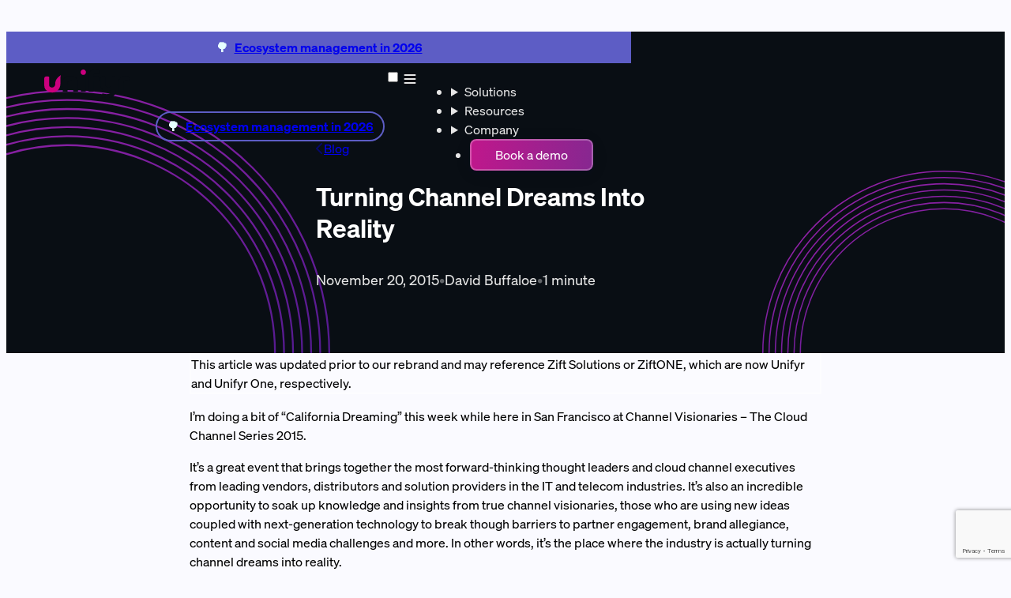

--- FILE ---
content_type: text/html; charset=utf-8
request_url: https://www.unifyr.com/blog/channel-dreams/
body_size: 16363
content:
<!doctype html>
<html lang="en" prefix="og: https://ogp.me/ns#">
	<head>
		<meta charset="utf-8" />
		<link rel="icon" href="/favicon.svg" />
		<meta name="viewport" content="width=device-width, initial-scale=1" />
		
	<style>:any-link:is(:hover,:focus-visible,:active) path.u-1ef01ye{opacity:1}

div.u-fscop6{grid-auto-columns:1fr;grid-auto-flow:column;gap:1rem;display:grid}@media (width<40rem){div.u-fscop6{grid-auto-flow:row;justify-content:center;align-items:center}}.container.u-qzo0r3{padding-top:calc(var(--Header-height) + clamp(1.5rem, 1.5rem + (.0375 * (100vw - 20rem)),3rem));padding-bottom:calc(clamp(2.5rem, 2.5rem + (.0625 * (100vw - 20rem)),5rem) + var(--Hero-overlap,0px))}.container.no-space.u-qzo0r3{padding-top:var(--Header-height);padding-bottom:0}.rich.u-qzo0r3{text-align:center;justify-items:center;row-gap:2rem}.rich.u-qzo0r3 h1{max-width:15em}.rich.u-qzo0r3 p{text-wrap:pretty;max-width:35em;margin:0;font-size:1.25rem}

@layer base{a.u-f3p84p{color:inherit;text-decoration:none;display:block}.u-f3p84p{border-radius:1rem;padding:1.5rem}}.subtle.u-f3p84p,.white-10\%.u-f3p84p,.white-30\%.u-f3p84p,.white-70\%.u-f3p84p,.tint.u-f3p84p,.card.u-f3p84p{box-shadow:var(--shadow);border:.125rem solid #ffffffb2;transition:box-shadow .2s,transform .2s}a.u-f3p84p:is(.subtle:where(.u-f3p84p),.white-10\%:where(.u-f3p84p),.white-30\%:where(.u-f3p84p),.white-70\%:where(.u-f3p84p),.tint:where(.u-f3p84p),.card:where(.u-f3p84p)):is(:where(.u-f3p84p):hover,:where(.u-f3p84p):focus-visible,:where(.u-f3p84p):active){--shadow-bold:1}.card.u-f3p84p{border:0;padding:0}.subtle.u-f3p84p,.white-10\%.u-f3p84p{--shadow-strength:.5}.bg-dark .subtle.u-f3p84p{box-shadow:none;border:0}.card.u-f3p84p,.white-70\%.u-f3p84p{background:#ffffffb2}.tint.u-f3p84p{background:var(--light-gradient)}.blur.u-f3p84p{backdrop-filter:blur(1rem)}.white-30\%.u-f3p84p{background:#ffffff4d}.white-30\%.blur.u-f3p84p{backdrop-filter:blur(1.25rem)}.subtle.u-f3p84p,.white-10\%.u-f3p84p,.white-subtle.u-f3p84p{background:#ffffff19}:is(.subtle:where(.u-f3p84p),.white-10\%:where(.u-f3p84p),.white-subtle:where(.u-f3p84p),.dark-outlined:where(.u-f3p84p),.dark-subtle:where(.u-f3p84p)).blur.u-f3p84p{backdrop-filter:blur(1.5rem)}.dark-outlined.u-f3p84p{box-shadow:var(--shadow);background:#ffffff14;border:1px solid #ffffff4d}.dark-subtle.u-f3p84p,.bg-dark .subtle.u-f3p84p{background:#ffffff0d}.bg-dark .card.u-f3p84p{background:#ffffff14}.label-desc.u-f3p84p,.label-desc-image.u-f3p84p>div{flex-direction:column;align-items:start;gap:.5em;display:flex}:is(.label-desc.u-f3p84p h3,.label-desc-image.u-f3p84p h3){font-size:var(--font-size-xl)}.label-desc-image.u-f3p84p{flex-wrap:wrap;gap:1rem;display:flex}.label-desc-image.u-f3p84p>*{flex:1 0 20rem}.label-desc-image.u-f3p84p>div{gap:.5em}.label-desc-image.u-f3p84p>img{flex-grow:0;flex-basis:0}

@media (width<40rem){.bg-dark:has(.u-vrwr1c){--decoration-circles-width:0px}}@media (width>=40rem){.BlogPost-titlecard.u-vrwr1c{backdrop-filter:blur(1rem);background:#ffffff0d;border-radius:1em;padding:clamp(1rem,10vw - 1rem,3rem)}}.BlogPost-titlecard.u-vrwr1c{text-align:left}.BlogPost-breadcrumb.u-vrwr1c{align-items:center;gap:.5em;width:fit-content;padding:0 .5em .5em 0;display:flex}.BlogPost-meta.u-vrwr1c{font-size:var(--font-size-l);flex-wrap:wrap;margin-top:clamp(1rem,5vw,2rem);display:flex}.BlogPost-divider.u-vrwr1c{opacity:.4;padding-inline:clamp(.5rem,2.5vw,1rem)}.content.u-vrwr1c{padding-block:clamp(1rem,10vw - 1rem,3rem)}.content.u-vrwr1c h2{font-size:var(--font-size-h3)}.content.u-vrwr1c h3{font-size:var(--font-size-h4)}.content.u-vrwr1c h4{font-size:var(--font-size-xl)}.content.u-vrwr1c h5{font-family:heading,body,sans-serif;font-size:var(--font-size-l);font-weight:500}.content.u-vrwr1c table{border-collapse:collapse;width:100%;font-size:var(--font-size-s);margin-block:1.5rem}:is(.content.u-vrwr1c th,.content.u-vrwr1c td){text-align:left;border-bottom:1px solid color-mix(in srgb, currentColor 15%, transparent);padding:.75rem 1rem}.content.u-vrwr1c th{border-bottom-width:2px;font-weight:600}.content.u-vrwr1c tr:last-child td{border-bottom:none}
</style>
		<link href="/_app/immutable/assets/Button.UYI8BeCg.css" rel="stylesheet">
		<link href="/_app/immutable/assets/0.Dp7veY9s.css" rel="stylesheet">
		<link href="/_app/immutable/assets/ChevronLeft.Bkz3Kryb.css" rel="stylesheet" disabled media="(max-width: 0)">
		<link href="/_app/immutable/assets/Hero.CiZtlTRu.css" rel="stylesheet" disabled media="(max-width: 0)">
		<link href="/_app/immutable/assets/Panel.DY7a5UuW.css" rel="stylesheet" disabled media="(max-width: 0)">
		<link href="/_app/immutable/assets/6.BghEby_L.css" rel="stylesheet" disabled media="(max-width: 0)">
		<link rel="modulepreload" href="/_app/immutable/entry/start.QQpZqfxR.js">
		<link rel="modulepreload" href="/_app/immutable/chunks/B_PWecek.js">
		<link rel="modulepreload" href="/_app/immutable/chunks/CQeltOq9.js">
		<link rel="modulepreload" href="/_app/immutable/chunks/DQ2zlkF2.js">
		<link rel="modulepreload" href="/_app/immutable/entry/app.kNzBbl2B.js">
		<link rel="modulepreload" href="/_app/immutable/chunks/DkZZm05A.js">
		<link rel="modulepreload" href="/_app/immutable/nodes/0.RQU02usB.js">
		<link rel="modulepreload" href="/_app/immutable/chunks/CdRYCYz4.js">
		<link rel="modulepreload" href="/_app/immutable/chunks/BCA0FrKG.js">
		<link rel="modulepreload" href="/_app/immutable/chunks/C0HnxdNN.js">
		<link rel="modulepreload" href="/_app/immutable/chunks/Bt1aqh96.js">
		<link rel="modulepreload" href="/_app/immutable/chunks/DN5oNo92.js">
		<link rel="modulepreload" href="/_app/immutable/chunks/CNqBz4D-.js">
		<link rel="modulepreload" href="/_app/immutable/chunks/6OovN6Rm.js">
		<link rel="modulepreload" href="/_app/immutable/nodes/2.ClE1lLao.js">
		<link rel="modulepreload" href="/_app/immutable/nodes/6.CoDBn2UN.js">
		<link rel="modulepreload" href="/_app/immutable/chunks/C3jR8hcf.js">
		<link rel="modulepreload" href="/_app/immutable/chunks/BjwfLSVm.js">
		<link rel="modulepreload" href="/_app/immutable/chunks/DNBml_xC.js">
		<link rel="modulepreload" href="/_app/immutable/chunks/BILBhqQn.js">
		<link rel="modulepreload" href="/_app/immutable/chunks/Ut59M6Tj.js">
		<link rel="modulepreload" href="/_app/immutable/chunks/CJedh2Xq.js"><!--12qhfyh--><link rel="canonical" href="https://www.unifyr.com/blog/channel-dreams/"/> <!----><script>!(function(w,p,f,c){if(!window.crossOriginIsolated && !navigator.serviceWorker) return;c=w[p]=Object.assign(w[p]||{},{"resolveUrl":"function resolveUrl(url, location, type) {\n\t\t\t\tif (type === \"script\" && [\"g.doubleclick.net\", \"googletagmanager.com\"].some((domain) => url.hostname.endsWith(domain))) {\n\t\t\t\t\tconst proxied = new URL(\"/wormhole/\", location.origin);\n\t\t\t\t\tproxied.searchParams.set(\"to\", url.href);\n\t\t\t\t\treturn proxied;\n\t\t\t\t} else return url;\n\t\t\t}","resolveSendBeaconRequestParameters":"function resolveSendBeaconRequestParameters(url, location) {\n\t\t\t\tif (url.hostname.includes(\"google-analytics\") || /^\\/gateway-GT-[A-Z0-9]+\\//.test(url.pathname)) return { keepalive: false };\n\t\t\t\telse return {};\n\t\t\t}"});c[f]=(c[f]||[]).concat(["dataLayer.push","gtag","trackingFunctions.onLoad"])})(window,'partytown','forward');/* Partytown 0.11.2 - MIT QwikDev */
const t={preserveBehavior:!1},e=e=>{if("string"==typeof e)return[e,t];const[n,r=t]=e;return[n,{...t,...r}]},n=Object.freeze((t=>{const e=new Set;let n=[];do{Object.getOwnPropertyNames(n).forEach((t=>{"function"==typeof n[t]&&e.add(t)}))}while((n=Object.getPrototypeOf(n))!==Object.prototype);return Array.from(e)})());!function(t,r,o,i,a,s,c,l,d,p,u=t,f){function h(){f||(f=1,"/"==(c=(s.lib||"/~partytown/")+(s.debug?"debug/":""))[0]&&(d=r.querySelectorAll('script[type="text/partytown"]'),i!=t?i.dispatchEvent(new CustomEvent("pt1",{detail:t})):(l=setTimeout(v,(null==s?void 0:s.fallbackTimeout)||1e4),r.addEventListener("pt0",w),a?y(1):o.serviceWorker?o.serviceWorker.register(c+(s.swPath||"partytown-sw.js"),{scope:c}).then((function(t){t.active?y():t.installing&&t.installing.addEventListener("statechange",(function(t){"activated"==t.target.state&&y()}))}),console.error):v())))}function y(e){p=r.createElement(e?"script":"iframe"),t._pttab=Date.now(),e||(p.style.display="block",p.style.width="0",p.style.height="0",p.style.border="0",p.style.visibility="hidden",p.setAttribute("aria-hidden",!0)),p.src=c+"partytown-"+(e?"atomics.js?v=0.11.2":"sandbox-sw.html?"+t._pttab),r.querySelector(s.sandboxParent||"body").appendChild(p)}function v(n,o){for(w(),i==t&&(s.forward||[]).map((function(n){const[r]=e(n);delete t[r.split(".")[0]]})),n=0;n<d.length;n++)(o=r.createElement("script")).innerHTML=d[n].innerHTML,o.nonce=s.nonce,r.head.appendChild(o);p&&p.parentNode.removeChild(p)}function w(){clearTimeout(l)}s=t.partytown||{},i==t&&(s.forward||[]).map((function(r){const[o,{preserveBehavior:i}]=e(r);u=t,o.split(".").map((function(e,r,o){var a;u=u[o[r]]=r+1<o.length?u[o[r]]||(a=o[r+1],n.includes(a)?[]:{}):(()=>{let e=null;if(i){const{methodOrProperty:n,thisObject:r}=((t,e)=>{let n=t;for(let t=0;t<e.length-1;t+=1)n=n[e[t]];return{thisObject:n,methodOrProperty:e.length>0?n[e[e.length-1]]:void 0}})(t,o);"function"==typeof n&&(e=(...t)=>n.apply(r,...t))}return function(){let n;return e&&(n=e(arguments)),(t._ptf=t._ptf||[]).push(o,arguments),n}})()}))})),"complete"==r.readyState?h():(t.addEventListener("DOMContentLoaded",h),t.addEventListener("load",h))}(window,document,navigator,top,window.crossOriginIsolated);</script><!----> <!--[--><meta name="description" content="It's a great event that brings together the most forward-thinking thought leaders and cloud channel executives from leading vendors, distributors and solutions."/><!--]--> <meta property="og:site_name" content="Unifyr"/> <meta property="og:url" content="https://www.unifyr.com/blog/channel-dreams/"/> <!--[--><meta property="og:title" content="Turning Channel Dreams Into Reality – Unifyr"/><!--]--> <!--[--><meta property="og:description" content="It's a great event that brings together the most forward-thinking thought leaders and cloud channel executives from leading vendors, distributors and solutions."/><!--]--> <!--[!--><meta property="og:image" content="https://www.unifyr.com/_app/immutable/assets/unifyr.CiC9oKJx.webp"/><!--]--> <!--[--><!--[--><meta property="og:type" content="article"/><!--]--><!--]--> <!----><script type="application/ld+json">{"@context":"https://schema.org","@type":"Organization","name":"Unifyr","url":"https://www.unifyr.com/","logo":"https://www.unifyr.com/unifyr-logo.svg","email":"hello@unifyr.com","description":"Unifyr is the AI-powered PRM platform for managing channel partner programs. Onboard partners, automate marketing, and scale revenue through your partner ecosystem.","foundingDate":"2006","slogan":"Build better partnerships","address":{"@type":"PostalAddress","streetAddress":"964 High House Rd #3330","addressLocality":"Cary","addressRegion":"NC","postalCode":"27513","addressCountry":"US"},"numberOfEmployees":{"@type":"QuantitativeValue","value":"120"},"sameAs":["https://www.linkedin.com/company/unifyr/"]}</script><!----> <script src="https://www.google.com/recaptcha/enterprise.js?render=6Ldt7eArAAAAANew-zPzQDp0qKUPal6fG-YdUDuJ" async defer></script><!----><!--a3n8h3--><link rel="alternate" href="/blog/feed.xml" type="application/atom+xml" title="All blog posts"/><!----><!--vrwr1c--><meta property="article:published_time" content="2015-11-20" class="u-vrwr1c"/> <!--[!--><!--]--> <meta property="article:author:username" content="David Buffaloe" class="u-vrwr1c"/><!----><!--8yzne5--><script type="text/partytown" data-tag="GT-WR9NBPDT" data-origin="https://www.unifyr.com" data-variant="default">
		let data = document.currentScript.dataset;
		window.dataLayer = window.dataLayer || [];
		window.gtag = function () {
			dataLayer.push(arguments);
		};
		gtag("consent", "default", {
			ad_user_data: "denied",
			ad_personalization: "denied",
			ad_storage: "denied",
			analytics_storage: "denied",
		});
		gtag("js", new Date());
		gtag("config", data.tag, {
			send_page_view: false,
			first_party_collection: true,
			transport_url: `${data.origin}/gateway-${data.tag}`,
			variant: data.variant,
		});
	</script> <script type="text/partytown" src="/gateway-GT-WR9NBPDT/"></script><!----> <!--[!--><!--]--><!----><title>Turning Channel Dreams Into Reality – Unifyr</title>
	</head>
	<body data-sveltekit-preload-data="hover" data-sveltekit-preload-code="viewport">
		<div style="display:contents"><!--[--><!--[--><!----><a class="skip-to-content u-12qhfyh" href="#content">Skip to content</a> <!--[!--><!--]--> <!--$s1--><header class="bg-dark u-zne36e"><!--[--><div class="Header-notice Header-notice--above u-zne36e"><a href="/blog/ecosystem-management-in-2026/" class="u-zne36e"><!---->Ecosystem management in 2026<!----></a></div><!--]--> <div class="Header-bar u-zne36e"><!--[!--><!--]--> <div class="Header-contents u-zne36e"><a href="/" aria-label="Home" class="u-zne36e"><svg class="Logo u-byj55g" viewBox="0 0 121 40" width="109" height="36" aria-hidden="true"><path d="M25.94 18.08c0-1.97.48-3.63 1.46-4.98a8.89 8.89 0 0 1 3.93-3.05C32.96 9.35 34.77 9 36.74 9c1.97 0 3.78.34 5.39 1.04 1.61.7 2.91 1.7 3.9 3.05.96 1.35 1.47 3 1.47 4.98v13.05h-6.81v-11.5c0-2.92-1.3-4.39-3.93-4.39-2.62 0-3.97 1.47-3.97 4.4v11.49H26V18.08h-.05ZM58.3 31.13h-6.81V12.6c0-.99.31-1.73.94-2.24.62-.5 1.49-.77 2.62-.77 1.13 0 1.13.05 1.68.17a9.9 9.9 0 0 1 1.57.46v20.91Zm4.23-22.21c0-2.91.77-5.12 2.34-6.64C66.4.77 68.67 0 71.58 0s2.21.12 3.18.34c.96.21 1.7.5 2.23.79.97.55 1.45 1.35 1.45 2.36 0 1-.17 1.2-.48 1.73-.32.53-.77.93-1.33 1.22A4.15 4.15 0 0 0 75 5.6a7.56 7.56 0 0 0-2.2-.34c-1.1 0-1.94.3-2.54.9-.6.6-.92 1.41-.92 2.5v.93h4.7c2.33 0 3.5 1.01 3.5 3.05 0 2.05-.09 1.16-.26 1.76-.17.6-.36 1.13-.6 1.54h-7.36v15.21H62.5V8.92h.02Zm38.48 19.23c0 3.92-1.06 6.87-3.18 8.87-2.12 2-4.98 3-8.64 3s-2.26-.07-3.46-.24c-1.2-.14-2.31-.36-3.3-.6-.99-.26-1.7-.5-2.16-.72l1.66-4.97a15.53 15.53 0 0 0 3.9.96c.84.12 1.65.17 2.4.17 1.83 0 3.32-.39 4.45-1.16 1.13-.77 1.69-2 1.69-3.7v-1.13a4.93 4.93 0 0 1-2.2 1.51 9.7 9.7 0 0 1-3.58.6 12 12 0 0 1-4.7-.98 8 8 0 0 1-3.26-2.84 7.9 7.9 0 0 1-1.2-4.37v-9.93c0-.99.3-1.73.93-2.24.63-.5 1.5-.76 2.62-.76 1.14 0 1.14.04 1.71.16.58.12 1.09.27 1.54.46v10.89c0 1.3.34 2.26 1.04 2.88.7.63 1.66.94 2.88.94 1.23 0 2.43-.38 3.06-1.13.63-.77.96-1.87.96-3.34v-7.86c0-.99.32-1.73.94-2.24.63-.5 1.5-.76 2.62-.76 1.13 0 1.13.04 1.71.16.58.12 1.09.27 1.54.46v17.9h.03Zm3.8-10.53c0-2.74.81-4.86 2.48-6.35 1.66-1.51 3.94-2.26 6.9-2.26 2.96 0 3.75.34 4.98 1.04 1.23.7 1.83 1.58 1.83 2.69 0 1.1-.14 1.15-.46 1.78a4.95 4.95 0 0 1-1.1 1.51 7.64 7.64 0 0 0-1.9-.67 9.2 9.2 0 0 0-2.07-.26c-2.58 0-3.85 1.34-3.85 4.01v12.04h-6.81V17.62Z"></path><path fill="#CC007E" d="M52.21 6.49a3.8 3.8 0 0 1-1.06-2.7c0-1.05.36-1.96 1.06-2.68C52.91.38 53.8 0 54.88 0c1.08 0 2 .36 2.7 1.1.7.73 1.06 1.64 1.06 2.7a3.8 3.8 0 0 1-1.06 2.69 3.56 3.56 0 0 1-2.7 1.13 3.54 3.54 0 0 1-2.67-1.13ZM23.4 7.96s-1.25.67-2.77 1.94c-2.43 2.05-5.53 5.6-5.15 10.32a4.73 4.73 0 0 1-1.5 3.87 4.34 4.34 0 0 1-2.57 1.17c-1.7.2-3.3-.6-4.23-1.9a6.38 6.38 0 0 1-.38-2.28V10.22a7.88 7.88 0 0 0-1.57-.46 8 8 0 0 0-1.68-.17c-1.13 0-2 .27-2.63.77-.62.5-.93 1.25-.93 2.24v9.76c0 1.9.4 3.53 1.25 4.9.43.72.98 1.4 1.66 1.97.05.05.12.1.19.14a11.6 11.6 0 0 0 9.1 2.96c3.1-.33 5.89-1.85 7.84-4.28 1.61-2 2.45-4.42 2.57-6.94.3-5.87-.38-10.44.8-13.15Z"></path></svg><!----></a> <!--[--><div class="Header-notice Header-notice--inline u-zne36e"><a href="/blog/ecosystem-management-in-2026/" class="u-zne36e"><!---->Ecosystem management in 2026<!----></a></div><!--]--> <input type="checkbox" name="menu" id="s1-toggle" class="Header-nav-toggle-input u-zne36e"/> <label class="Header-nav-toggle u-zne36e" for="s1-toggle" aria-label="Show menu"><svg width="24" height="24" viewBox="0 0 24 24" xmlns="http://www.w3.org/2000/svg" aria-hidden="true" class="u-zne36e"><path d="m5.5 7h13m0 5h-13m0 5h13" fill="none" stroke="currentcolor" stroke-width="2" stroke-linecap="round" stroke-linejoin="round" class="u-zne36e"></path></svg></label> <nav tabindex="-1" class="u-zne36e"><ul class="u-zne36e"><li class="u-zne36e"><details name="Header" class="u-zne36e"><summary class="Header-menuitem u-zne36e">Solutions</summary> <div class="SolutionsMenu-container u-1qttsca"><div class="SolutionsMenu-menu u-1qttsca"><section style="--cols:2" class="u-1qttsca"><div class="u-1qttsca">PRM</div> <div class="u-1qttsca"><a href="/solutions/channel-sales/" class="SolutionsMenu-item plain u-1qttsca"><div class="SolutionsMenu-title u-1qttsca"><svg width="20" height="20" viewBox="0 0 20 20" class="u-1qttsca"><path d="M1.12 2.72c-.2.43-.14.95.16 1.32L7 11.03v2.47a1 1 0 0 0 .4.8l2 1.5.15.1a5.5 5.5 0 0 1 3.84-7.78l3.33-4.08A1.25 1.25 0 0 0 15.75 2H2.25c-.48 0-.92.28-1.13.72Z" opacity=".4"></path><path d="M14.5 18a4.5 4.5 0 1 0 0-9 4.5 4.5 0 0 0 0 9Zm-.75-5.4s0 .06.15.14c.18.1.42.16.75.25.3.08.67.2.96.36.32.2.62.5.64 1.01.02.57-.3.95-.68 1.16-.18.1-.38.16-.57.19v.34a.5.5 0 0 1-.5.5.5.5 0 0 1-.5-.5v-.36a6.24 6.24 0 0 1-.74-.2l-.16-.06a.5.5 0 0 1 .3-.95l.18.06c.36.11.64.2.94.21.2 0 .43-.03.57-.11.07-.04.11-.08.13-.1a.23.23 0 0 0 .03-.15c0-.04 0-.09-.15-.17-.16-.1-.4-.17-.72-.26l-.06-.02a4.6 4.6 0 0 1-.9-.32c-.3-.16-.64-.46-.67-.96a1.2 1.2 0 0 1 .68-1.16c.18-.1.38-.16.57-.2V11c0-.27.22-.5.5-.5.27 0 .5.23.5.5v.3c.2.03.38.07.56.12a.5.5 0 1 1-.24.97c-.3-.07-.57-.13-.83-.13-.2 0-.42.04-.58.12a.36.36 0 0 0-.13.11.18.18 0 0 0-.03.11Z"></path></svg><!----> Channel Sales</div> <!--[--><div class="SolutionsMenu-description u-1qttsca">Drive partner-sourced revenue</div><!--]--></a><!----> <a href="/solutions/channel-marketing/" class="SolutionsMenu-item plain u-1qttsca"><div class="SolutionsMenu-title u-1qttsca"><svg width="20" height="20" class="u-1qttsca"><path d="M2 10c0 .32.02.63.06.94L4 10.37V10a6 6 0 1 1 5.63 5.99l-.57 1.95A8 8 0 1 0 2 10Zm3.5-.07 2.1-.62a2.5 2.5 0 1 1 3.09 3.1l-.62 2.09A4.5 4.5 0 1 0 5.5 9.93Z" opacity=".4"></path><path d="m9.62 9.76-6.4 1.88a.5.5 0 0 0-.08.93l1.79.9.11.07L2.3 16.3a1 1 0 0 0 1.42 1.42l2.75-2.75.08.11.9 1.8c.2.4.8.35.92-.09l1.88-6.4a.5.5 0 0 0-.62-.62Z"></path></svg><!----> Channel Marketing</div> <!--[--><div class="SolutionsMenu-description u-1qttsca">Co-market faster with AI</div><!--]--></a><!----> <a href="/solutions/partner-management/" class="SolutionsMenu-item plain u-1qttsca"><div class="SolutionsMenu-title u-1qttsca"><svg width="20" height="20" class="u-1qttsca"><path d="M6.5 7.83V8a1.5 1.5 0 0 0 2.37 1.22l1.79-1.27.4.37 4.45 4.07c.17.16.3.35.38.55l.02.06h2.59c.82 0 1.5-.68 1.5-1.5v-4c0-.83-.68-1.5-1.5-1.5h-2.55l-2.22-1.48a3.1 3.1 0 0 0-3.52.06l-.29.2-2.79 2-.07.06-.07.06-.13.13a1.44 1.44 0 0 0-.34.8H6.5Z" opacity=".4"></path><path d="M1.5 13h3.38l2.86 2.6a1.5 1.5 0 0 0 2.46-.73l.53.48a1.5 1.5 0 0 0 2.51-.97l.24.22a1.5 1.5 0 0 0 2.03-2.2l-4.44-4.08-.41-.37-1.79 1.27a1.5 1.5 0 0 1-1.74-2.44l2.79-2-.09-.07a2.98 2.98 0 0 0-3.58-.21L4 6H1.5C.67 6 0 6.67 0 7.5v4c0 .83.67 1.5 1.5 1.5Z"></path></svg><!----> Partner Management</div> <!--[--><div class="SolutionsMenu-description u-1qttsca">One system for channel success</div><!--]--></a><!----> <a href="/solutions/partner-enablement/" class="SolutionsMenu-item plain u-1qttsca"><div class="SolutionsMenu-title u-1qttsca"><svg width="20" height="20" class="u-1qttsca"><path d="M5 4c0-1.1.9-2 2-2h11a2 2 0 0 1 2 2v9a2 2 0 0 1-2 2h-7.5c-.3-.8-1-1.5-1.6-2H18V4H7v1.5A4 4 0 0 0 5 5V4Zm4.5 3.5c.3-.3.7-.3 1 0L12 8.9l1.7-1.7-.8-.8a.5.5 0 0 1-.1-.6c0-.2.2-.3.4-.3H16c.3 0 .5.2.5.5v2.8a.5.5 0 0 1-.9.3l-.8-.8-2.3 2.2c-.3.3-.7.3-1 0l-2-2a.7.7 0 0 1 0-1Z" opacity=".4"></path><path d="M5 12a3 3 0 1 0 0-6 3 3 0 0 0 0 6Zm-.8 1A4.2 4.2 0 0 0 0 17.2c0 .4.4.8.8.8h8.4c.4 0 .8-.4.8-.8 0-2.3-1.9-4.2-4.2-4.2H4.2Z"></path></svg><!----> Partner Enablement</div> <!--[--><div class="SolutionsMenu-description u-1qttsca">Equip partners to sell smarter</div><!--]--></a><!----> <a href="/solutions/learning-management/" class="SolutionsMenu-item plain u-1qttsca"><div class="SolutionsMenu-title u-1qttsca"><svg width="20" height="20" class="u-1qttsca"><path d="M.03 16.17a.5.5 0 0 0 .35.32l2 .5.12.01a.5.5 0 0 0 .27-.07c.11-.08.2-.2.22-.33a8.06 8.06 0 0 0-.48-4.7 4.14 4.14 0 0 1 2.68-3.66l4.99-1.87a.5.5 0 1 0-.35-.94L4.84 7.3a5.14 5.14 0 0 0-3.33 4.65V12c0 .9-.34 1.8-.7 2.53-.2.4-.44.8-.7 1.17a.47.47 0 0 0-.08.47Z" opacity=".4"></path><path d="M10 3c-.25 0-.5.04-.74.13L.49 6.29a.75.75 0 0 0 0 1.42l2.42.87A5.1 5.1 0 0 1 4.84 7.3l4.98-1.87a.5.5 0 1 1 .35.94L5.2 8.24a4.2 4.2 0 0 0-1.22.72l5.3 1.91a2.21 2.21 0 0 0 1.47 0l8.77-3.16a.75.75 0 0 0 0-1.42l-8.77-3.16A2.21 2.21 0 0 0 10 3ZM4 14.75C4 15.85 6.69 17 10 17s6-1.15 6-2.25l-.48-4.54-4.44 1.6a3.18 3.18 0 0 1-2.16 0l-4.44-1.6L4 14.75Z"></path></svg><!----> Learning Management</div> <!--[--><div class="SolutionsMenu-description u-1qttsca">Onboard and upskill partners</div><!--]--></a><!----> <a href="/solutions/for-security-teams/" class="SolutionsMenu-item plain u-1qttsca"><div class="SolutionsMenu-title u-1qttsca"><svg xmlns="http://www.w3.org/2000/svg" width="20" height="20" class="u-1qttsca"><path d="M7.04 16.73a1 1 0 0 0 1.92.54l4-14a1 1 0 0 0-.69-1.24 1 1 0 0 0-1.23.7l-4 14Z" opacity=".4"></path><path d="M14.8 5.8a1 1 0 0 0 0 1.4l2.78 2.8-2.79 2.8a1 1 0 0 0 1.42 1.4l3.5-3.5a1 1 0 0 0 0-1.4l-3.5-3.5a1 1 0 0 0-1.42 0Zm-9.6 0a1 1 0 0 0-1.4 0L.3 9.3a1 1 0 0 0 0 1.4l3.5 3.5a1 1 0 0 0 1.4-1.4L2.42 10l2.8-2.8a1 1 0 0 0 0-1.4Z"></path></svg><!----> For Security Teams</div> <!--[--><div class="SolutionsMenu-description u-1qttsca">Enterprise security &amp; compliance</div><!--]--></a><!----> <a href="/solutions/artificial-intelligence/" class="SolutionsMenu-item plain u-1qttsca"><div class="SolutionsMenu-title u-1qttsca"><svg xmlns="http://www.w3.org/2000/svg" width="20" height="20" viewBox="0 0 512 512" class="u-1qttsca"><path d="M184.889 0c-26.551 0-48.658 20.55-54.933 48.22-.667-.02-1.29-.22-1.956-.22-31.413 0-56.889 28.65-56.889 64 0 4.84.569 9.51 1.476 14.04C46.702 138 28.444 166.57 28.444 200c0 12.58 2.81 24.32 7.414 34.91C14.524 248.72 0 274.33 0 304c0 33.34 18.151 61.88 43.929 73.89-.8 4.57-1.262 9.28-1.262 14.11 0 39.76 28.649 72 64 72 3.662 0 7.2-.55 10.693-1.21 8.516 28.52 32.196 49.21 60.418 49.21 35.35 0 64-32.24 64-72V205.45c-9.698 8.98-21.316 15.45-34.098 18.39-4.418 1.02-8.569-2.82-8.569-7.89v-16.18c0-3.57 2.089-6.78 5.156-7.66 21.51-6.16 37.51-27.95 37.51-54.04V64c0-35.35-25.475-64-56.888-64M512 304c0-29.67-14.524-55.28-35.858-69.09 4.596-10.59 7.414-22.33 7.414-34.91 0-33.43-18.258-62-44.143-73.96.907-4.53 1.476-9.2 1.476-14.04 0-35.35-25.476-64-56.889-64-.667 0-1.289.2-1.956.22C375.77 20.55 353.662 0 327.111 0c-31.413 0-56.889 28.65-56.889 64v74.07c0 26.09 15.991 47.88 37.511 54.04 3.076.88 5.156 4.09 5.156 7.66v16.18c0 5.07-4.16 8.91-8.569 7.89-12.782-2.94-24.391-9.41-34.098-18.39V440c0 39.76 28.65 72 64 72 28.222 0 51.902-20.69 60.418-49.21 3.493.67 7.031 1.21 10.693 1.21 35.351 0 64-32.24 64-72 0-4.83-.462-9.54-1.262-14.11C493.85 365.88 512 337.34 512 304" style="stroke-width:.942809px"></path></svg><!----> Artificial Intelligence</div> <!--[--><div class="SolutionsMenu-description u-1qttsca">Agentic &amp; generative AI</div><!--]--></a><!----> <a href="/solutions/" class="SolutionsMenu-item plain u-1qttsca"><div class="SolutionsMenu-title u-1qttsca"><!----> More solutions...</div> <!--[--><div class="SolutionsMenu-description u-1qttsca">Discover all of our solutions</div><!--]--></a><!----></div></section> <section style="--cols:1" class="u-1qttsca"><div class="u-1qttsca">Growth Stage</div> <div class="u-1qttsca"><a href="/solutions/enterprise/" class="SolutionsMenu-item plain u-1qttsca"><div class="SolutionsMenu-title u-1qttsca"><!----> Enterprise</div> <!--[--><div class="SolutionsMenu-description u-1qttsca">Scalable across global programs</div><!--]--></a><!----> <a href="/solutions/mid-market/" class="SolutionsMenu-item plain u-1qttsca"><div class="SolutionsMenu-title u-1qttsca"><!----> Mid-market</div> <!--[--><div class="SolutionsMenu-description u-1qttsca">Established channel programs</div><!--]--></a><!----> <a href="/solutions/emerging/" class="SolutionsMenu-item plain u-1qttsca"><div class="SolutionsMenu-title u-1qttsca"><!----> Emerging</div> <!--[--><div class="SolutionsMenu-description u-1qttsca">Early growth stages</div><!--]--></a><!----></div></section> <a class="SolutionsMenu-ebook plain u-1qttsca" href="/solutions/artificial-intelligence/"><div class="text-l u-1qttsca">Artificial Intelligence<br/>in Unifyr One</div> <img src="/_app/immutable/assets/brain.COYjMgmv.avif" width="148" alt="The brain behind Unifyr IQ" style="filter:drop-shadow(0 0 1rem #4680ff80);transform:scaleY(.9)" class="u-1qttsca" /> <div class="text-l SolutionsMenu-downloadebook u-1qttsca">Learn more</div></a></div></div><!----></details></li> <li class="u-zne36e"><details name="Header" class="u-zne36e"><summary class="Header-menuitem u-zne36e">Resources</summary> <div class="SimpleMenu u-1huydsy" style="--SimpleMenu-offset:-2.83em"><ul class="u-zne36e"><li class="u-zne36e"><a href="/blog/" class="u-zne36e">Blog</a></li> <li class="u-zne36e"><a href="/resources/" class="u-zne36e">Ebooks and webinars</a></li></ul><!----></div><!----></details></li> <li class="u-zne36e"><details name="Header" class="u-zne36e"><summary class="Header-menuitem u-zne36e">Company</summary> <div class="SimpleMenu u-1huydsy" style="--SimpleMenu-offset:-1.15em"><ul class="u-zne36e"><li class="u-zne36e"><a href="/about/" class="u-zne36e">About Unifyr</a></li> <li class="u-zne36e"><a href="/careers/" class="u-zne36e">Careers</a></li> <li class="u-zne36e"><a href="/newsroom/" class="u-zne36e">Newsroom</a></li> <li class="u-zne36e"><a href="/legal/" class="u-zne36e">Legal</a></li></ul><!----></div><!----></details></li> <li class="cta u-zne36e"><!----><a href="/book-a-demo/" class="button text-l primary u-118lylz"><!---->Book a demo<!----><!----></a><!----><!----></li></ul></nav></div></div></header><!----> <main id="content"><!--[--><!----><!----><div class="container bg-dark rich u-qzo0r3" style="background-image:url(/decoration-circles.svg),url(/decoration-circles.svg);background-repeat:no-repeat;background-position:calc(var(--decoration-circles-width) * -.5) calc(90% + var(--decoration-circles-width) * .6),calc(100% + var(--decoration-circles-width) * .3) calc(100% + var(--decoration-circles-width) * .45);background-size:calc(var(--decoration-circles-width) * 1.3) auto,calc(var(--decoration-circles-width) * .9) auto"><div class="BlogPost-titlecard u-vrwr1c"><a class="BlogPost-breadcrumb u-vrwr1c" href=".."><svg xmlns="http://www.w3.org/2000/svg" style="width:.625em;height:1em" viewBox="0 0 320 512" class="u-1ef01ye"><path fill="currentcolor" opacity=".4" d="M9.4 233.4c-12.5 12.5-12.5 32.8 0 45.3l192 192c12.5 12.5 32.8 12.5 45.3 0s12.5-32.8 0-45.3L77.3 256 246.6 86.6c12.5-12.5 12.5-32.8 0-45.3s-32.8-12.5-45.3 0l-192 192z" class="u-1ef01ye"></path></svg><!----> <!--[-->Blog<!--]--></a> <h1 class="alt u-vrwr1c">Turning Channel Dreams Into Reality</h1> <div class="BlogPost-meta u-vrwr1c"><time class="BlogPost-date u-vrwr1c" datetime="2015-11-20">November 20, 2015</time> <!--[!--><!--]--> <!--[--><span class="BlogPost-divider u-vrwr1c">•</span> David Buffaloe<!--]--> <span class="BlogPost-divider u-vrwr1c">•</span> <span class="u-vrwr1c">1 minute</span></div></div><!----></div><!----> <div class="container u-vrwr1c" style="--w:50rem"><div class="content u-vrwr1c"><!--[--><!----><div class="subtle compact content u-f3p84p"><!---->This article was updated prior to our rebrand and may reference Zift Solutions or ZiftONE, which are now
				Unifyr and Unifyr One, respectively.<!----><!----></div><!----><!--]--> <!----><p>I’m doing a bit of “California Dreaming” this week while here in San Francisco at Channel Visionaries – The Cloud Channel Series 2015.</p> <p>It’s a great event that brings together the most forward-thinking thought leaders and cloud channel executives from leading vendors, distributors and solution providers in the IT and telecom industries. It’s also an incredible opportunity to soak up knowledge and insights from true channel visionaries, those who are using new ideas coupled with next-generation technology to break though barriers to partner engagement, brand allegiance, content and social media challenges and more. In other words, it’s the place where the industry is actually turning channel dreams into reality.</p> <h4 id="zift-sirius-decisions-share-the-spotlight">Zift &amp; SiriusDecisions Share the Spotlight</h4> <p>One of the highlights of the week was a key note address from Zift’s President and CEO Ken Romley and Maria Chien, Service Director, Channel Marketing Strategies of SiriusDecisions. As Chien noted, “Few B2B leaders selling through indirect channels are actually achieving their goals.” Their presentation, “Key Ingredients for a Positive &amp; Profitable Partner Experience” demonstrated:</p> <ul><li>How to overcome critical partner engagement challenges via a marriage of SiriusDecisions’ Partner Experience and Maturity Model with a proven Channel Marketing and Management (CMM) Platform</li> <li>Why many of today’s channel partners are ignoring suppliers and resist adopting CMM technologies, including too many vendors and initiatives, lack of value, difficult to use, gaps in partner skills and resources</li> <li>The importance of using Cloud technology to support the partner experience, which promotes scalability and the flexibility to plug in new capabilities and needs and opportunities shift directly into the systems partners already use</li></ul> <p>Here are a few pics from the show:</p> <img class="size-large" src="/wp-content/uploads/2015/11/IMG_1234-1024x768.avif" alt="IMG_1234" width="605" height="454"/> <img class="size-large" src="/wp-content/uploads/2015/11/IMG_1233-1024x768.avif" alt="IMG_1233" width="605" height="454"/> <p>If you missed the event, be sure to keep your eyes out for the next event coming in April of 2016.</p> <p><em>Did you make it to the Channel Visionaries event?</em></p> <p><em>What were your takeaways?</em></p><!----></div></div><!----><!----><!----><!--]--><!----></main> <footer class="wide container bg-dark u-9sff3o"><nav class="u-9sff3o"><section class="u-9sff3o"><a href="/" aria-label="Unifyr homepage" class="u-9sff3o"><svg class="Logo u-byj55g" viewBox="0 0 121 40" width="109" height="36" aria-hidden="true"><path d="M25.94 18.08c0-1.97.48-3.63 1.46-4.98a8.89 8.89 0 0 1 3.93-3.05C32.96 9.35 34.77 9 36.74 9c1.97 0 3.78.34 5.39 1.04 1.61.7 2.91 1.7 3.9 3.05.96 1.35 1.47 3 1.47 4.98v13.05h-6.81v-11.5c0-2.92-1.3-4.39-3.93-4.39-2.62 0-3.97 1.47-3.97 4.4v11.49H26V18.08h-.05ZM58.3 31.13h-6.81V12.6c0-.99.31-1.73.94-2.24.62-.5 1.49-.77 2.62-.77 1.13 0 1.13.05 1.68.17a9.9 9.9 0 0 1 1.57.46v20.91Zm4.23-22.21c0-2.91.77-5.12 2.34-6.64C66.4.77 68.67 0 71.58 0s2.21.12 3.18.34c.96.21 1.7.5 2.23.79.97.55 1.45 1.35 1.45 2.36 0 1-.17 1.2-.48 1.73-.32.53-.77.93-1.33 1.22A4.15 4.15 0 0 0 75 5.6a7.56 7.56 0 0 0-2.2-.34c-1.1 0-1.94.3-2.54.9-.6.6-.92 1.41-.92 2.5v.93h4.7c2.33 0 3.5 1.01 3.5 3.05 0 2.05-.09 1.16-.26 1.76-.17.6-.36 1.13-.6 1.54h-7.36v15.21H62.5V8.92h.02Zm38.48 19.23c0 3.92-1.06 6.87-3.18 8.87-2.12 2-4.98 3-8.64 3s-2.26-.07-3.46-.24c-1.2-.14-2.31-.36-3.3-.6-.99-.26-1.7-.5-2.16-.72l1.66-4.97a15.53 15.53 0 0 0 3.9.96c.84.12 1.65.17 2.4.17 1.83 0 3.32-.39 4.45-1.16 1.13-.77 1.69-2 1.69-3.7v-1.13a4.93 4.93 0 0 1-2.2 1.51 9.7 9.7 0 0 1-3.58.6 12 12 0 0 1-4.7-.98 8 8 0 0 1-3.26-2.84 7.9 7.9 0 0 1-1.2-4.37v-9.93c0-.99.3-1.73.93-2.24.63-.5 1.5-.76 2.62-.76 1.14 0 1.14.04 1.71.16.58.12 1.09.27 1.54.46v10.89c0 1.3.34 2.26 1.04 2.88.7.63 1.66.94 2.88.94 1.23 0 2.43-.38 3.06-1.13.63-.77.96-1.87.96-3.34v-7.86c0-.99.32-1.73.94-2.24.63-.5 1.5-.76 2.62-.76 1.13 0 1.13.04 1.71.16.58.12 1.09.27 1.54.46v17.9h.03Zm3.8-10.53c0-2.74.81-4.86 2.48-6.35 1.66-1.51 3.94-2.26 6.9-2.26 2.96 0 3.75.34 4.98 1.04 1.23.7 1.83 1.58 1.83 2.69 0 1.1-.14 1.15-.46 1.78a4.95 4.95 0 0 1-1.1 1.51 7.64 7.64 0 0 0-1.9-.67 9.2 9.2 0 0 0-2.07-.26c-2.58 0-3.85 1.34-3.85 4.01v12.04h-6.81V17.62Z"></path><path fill="#CC007E" d="M52.21 6.49a3.8 3.8 0 0 1-1.06-2.7c0-1.05.36-1.96 1.06-2.68C52.91.38 53.8 0 54.88 0c1.08 0 2 .36 2.7 1.1.7.73 1.06 1.64 1.06 2.7a3.8 3.8 0 0 1-1.06 2.69 3.56 3.56 0 0 1-2.7 1.13 3.54 3.54 0 0 1-2.67-1.13ZM23.4 7.96s-1.25.67-2.77 1.94c-2.43 2.05-5.53 5.6-5.15 10.32a4.73 4.73 0 0 1-1.5 3.87 4.34 4.34 0 0 1-2.57 1.17c-1.7.2-3.3-.6-4.23-1.9a6.38 6.38 0 0 1-.38-2.28V10.22a7.88 7.88 0 0 0-1.57-.46 8 8 0 0 0-1.68-.17c-1.13 0-2 .27-2.63.77-.62.5-.93 1.25-.93 2.24v9.76c0 1.9.4 3.53 1.25 4.9.43.72.98 1.4 1.66 1.97.05.05.12.1.19.14a11.6 11.6 0 0 0 9.1 2.96c3.1-.33 5.89-1.85 7.84-4.28 1.61-2 2.45-4.42 2.57-6.94.3-5.87-.38-10.44.8-13.15Z"></path></svg><!----></a> <a href="https://www.linkedin.com/company/unifyr/" aria-label="LinkedIn" target="_blank" class="u-9sff3o" rel="noreferrer"><svg width="24" height="24" viewBox="0 0 34 34" aria-hidden="true" fill="#0077b7" class="linkedin u-9sff3o"><path d="M31.42 0H3.58A3.08 3.08 0 0 0 .5 3.08v27.84C.5 32.62 1.88 34 3.58 34h27.84c1.7 0 3.08-1.38 3.08-3.08V3.08c0-1.7-1.38-3.08-3.08-3.08Zm-20.4 29.36c0 .5-.4.9-.9.9h-3.8a.9.9 0 0 1-.9-.9V13.39c0-.5.4-.9.9-.9h3.8c.5 0 .9.4.9.9v15.97Zm-2.8-18.37a3.62 3.62 0 1 1 0-7.24 3.62 3.62 0 0 1 0 7.24Zm22.71 18.44c0 .45-.37.82-.82.82h-4.09a.82.82 0 0 1-.82-.82v-7.5c0-1.1.33-4.89-2.92-4.89-2.52 0-3.03 2.59-3.14 3.75v8.64c0 .45-.36.82-.82.82h-3.95a.82.82 0 0 1-.83-.82V13.31c0-.45.37-.82.83-.82h3.95c.46 0 .82.37.82.82v1.4c.94-1.4 2.33-2.49 5.28-2.49 6.55 0 6.51 6.12 6.51 9.48v7.73Z" class="u-9sff3o"></path></svg></a></section> <section class="u-9sff3o"><h3 class="u-9sff3o">Products</h3> <ul class="u-9sff3o"><li class="u-9sff3o"><a href="/products/unifyr-one-enterprise/" class="u-9sff3o">Unifyr One Enterprise</a></li> <li class="u-9sff3o"><a href="/products/unifyr-one-engage/" class="u-9sff3o">Unifyr One Engage</a></li></ul></section> <section class="u-9sff3o"><h3 class="u-9sff3o">Company</h3> <div class="u-9sff3o">Unifyr<br class="u-9sff3o"/> 964 High House Rd #3330<br class="u-9sff3o"/> Cary, NC 27513<br class="u-9sff3o"/> United States of America</div></section> <section class="u-9sff3o"><h3 class="u-9sff3o">Resources</h3> <ul class="u-9sff3o"><li class="u-9sff3o"><a href="/blog/" class="u-9sff3o">Blog</a></li> <li class="u-9sff3o"><a href="/resources/" class="u-9sff3o">Resources</a></li></ul></section> <section class="u-9sff3o">© 2026 Unifyr. All rights reserved. <ul class="u-9sff3o"><li class="u-9sff3o"><a href="/legal/privacy-policy/" class="u-9sff3o">Privacy Policy</a></li> <li class="u-9sff3o"><a href="/legal/customer-terms-of-service/" class="u-9sff3o">Terms of Service</a></li></ul></section></nav></footer><!----> <!--[!--><!--]--><!----><!----><!--]--> <!--[!--><!--]--><!--]-->
			
			<script>
				{
					__sveltekit_1t7pgkx = {
						base: ""
					};

					const element = document.currentScript.parentElement;

					Promise.all([
						import("/_app/immutable/entry/start.QQpZqfxR.js"),
						import("/_app/immutable/entry/app.kNzBbl2B.js")
					]).then(([kit, app]) => {
						kit.start(app, element, {
							node_ids: [0, 2, 6],
							data: [null,null,null],
							form: null,
							error: null
						});
					});
				}
			</script>
		</div>
	</body>
</html>


--- FILE ---
content_type: text/html; charset=utf-8
request_url: https://www.google.com/recaptcha/enterprise/anchor?ar=1&k=6Ldt7eArAAAAANew-zPzQDp0qKUPal6fG-YdUDuJ&co=aHR0cHM6Ly93d3cudW5pZnlyLmNvbTo0NDM.&hl=en&v=N67nZn4AqZkNcbeMu4prBgzg&size=invisible&anchor-ms=20000&execute-ms=30000&cb=odv46r3yhz7e
body_size: 48935
content:
<!DOCTYPE HTML><html dir="ltr" lang="en"><head><meta http-equiv="Content-Type" content="text/html; charset=UTF-8">
<meta http-equiv="X-UA-Compatible" content="IE=edge">
<title>reCAPTCHA</title>
<style type="text/css">
/* cyrillic-ext */
@font-face {
  font-family: 'Roboto';
  font-style: normal;
  font-weight: 400;
  font-stretch: 100%;
  src: url(//fonts.gstatic.com/s/roboto/v48/KFO7CnqEu92Fr1ME7kSn66aGLdTylUAMa3GUBHMdazTgWw.woff2) format('woff2');
  unicode-range: U+0460-052F, U+1C80-1C8A, U+20B4, U+2DE0-2DFF, U+A640-A69F, U+FE2E-FE2F;
}
/* cyrillic */
@font-face {
  font-family: 'Roboto';
  font-style: normal;
  font-weight: 400;
  font-stretch: 100%;
  src: url(//fonts.gstatic.com/s/roboto/v48/KFO7CnqEu92Fr1ME7kSn66aGLdTylUAMa3iUBHMdazTgWw.woff2) format('woff2');
  unicode-range: U+0301, U+0400-045F, U+0490-0491, U+04B0-04B1, U+2116;
}
/* greek-ext */
@font-face {
  font-family: 'Roboto';
  font-style: normal;
  font-weight: 400;
  font-stretch: 100%;
  src: url(//fonts.gstatic.com/s/roboto/v48/KFO7CnqEu92Fr1ME7kSn66aGLdTylUAMa3CUBHMdazTgWw.woff2) format('woff2');
  unicode-range: U+1F00-1FFF;
}
/* greek */
@font-face {
  font-family: 'Roboto';
  font-style: normal;
  font-weight: 400;
  font-stretch: 100%;
  src: url(//fonts.gstatic.com/s/roboto/v48/KFO7CnqEu92Fr1ME7kSn66aGLdTylUAMa3-UBHMdazTgWw.woff2) format('woff2');
  unicode-range: U+0370-0377, U+037A-037F, U+0384-038A, U+038C, U+038E-03A1, U+03A3-03FF;
}
/* math */
@font-face {
  font-family: 'Roboto';
  font-style: normal;
  font-weight: 400;
  font-stretch: 100%;
  src: url(//fonts.gstatic.com/s/roboto/v48/KFO7CnqEu92Fr1ME7kSn66aGLdTylUAMawCUBHMdazTgWw.woff2) format('woff2');
  unicode-range: U+0302-0303, U+0305, U+0307-0308, U+0310, U+0312, U+0315, U+031A, U+0326-0327, U+032C, U+032F-0330, U+0332-0333, U+0338, U+033A, U+0346, U+034D, U+0391-03A1, U+03A3-03A9, U+03B1-03C9, U+03D1, U+03D5-03D6, U+03F0-03F1, U+03F4-03F5, U+2016-2017, U+2034-2038, U+203C, U+2040, U+2043, U+2047, U+2050, U+2057, U+205F, U+2070-2071, U+2074-208E, U+2090-209C, U+20D0-20DC, U+20E1, U+20E5-20EF, U+2100-2112, U+2114-2115, U+2117-2121, U+2123-214F, U+2190, U+2192, U+2194-21AE, U+21B0-21E5, U+21F1-21F2, U+21F4-2211, U+2213-2214, U+2216-22FF, U+2308-230B, U+2310, U+2319, U+231C-2321, U+2336-237A, U+237C, U+2395, U+239B-23B7, U+23D0, U+23DC-23E1, U+2474-2475, U+25AF, U+25B3, U+25B7, U+25BD, U+25C1, U+25CA, U+25CC, U+25FB, U+266D-266F, U+27C0-27FF, U+2900-2AFF, U+2B0E-2B11, U+2B30-2B4C, U+2BFE, U+3030, U+FF5B, U+FF5D, U+1D400-1D7FF, U+1EE00-1EEFF;
}
/* symbols */
@font-face {
  font-family: 'Roboto';
  font-style: normal;
  font-weight: 400;
  font-stretch: 100%;
  src: url(//fonts.gstatic.com/s/roboto/v48/KFO7CnqEu92Fr1ME7kSn66aGLdTylUAMaxKUBHMdazTgWw.woff2) format('woff2');
  unicode-range: U+0001-000C, U+000E-001F, U+007F-009F, U+20DD-20E0, U+20E2-20E4, U+2150-218F, U+2190, U+2192, U+2194-2199, U+21AF, U+21E6-21F0, U+21F3, U+2218-2219, U+2299, U+22C4-22C6, U+2300-243F, U+2440-244A, U+2460-24FF, U+25A0-27BF, U+2800-28FF, U+2921-2922, U+2981, U+29BF, U+29EB, U+2B00-2BFF, U+4DC0-4DFF, U+FFF9-FFFB, U+10140-1018E, U+10190-1019C, U+101A0, U+101D0-101FD, U+102E0-102FB, U+10E60-10E7E, U+1D2C0-1D2D3, U+1D2E0-1D37F, U+1F000-1F0FF, U+1F100-1F1AD, U+1F1E6-1F1FF, U+1F30D-1F30F, U+1F315, U+1F31C, U+1F31E, U+1F320-1F32C, U+1F336, U+1F378, U+1F37D, U+1F382, U+1F393-1F39F, U+1F3A7-1F3A8, U+1F3AC-1F3AF, U+1F3C2, U+1F3C4-1F3C6, U+1F3CA-1F3CE, U+1F3D4-1F3E0, U+1F3ED, U+1F3F1-1F3F3, U+1F3F5-1F3F7, U+1F408, U+1F415, U+1F41F, U+1F426, U+1F43F, U+1F441-1F442, U+1F444, U+1F446-1F449, U+1F44C-1F44E, U+1F453, U+1F46A, U+1F47D, U+1F4A3, U+1F4B0, U+1F4B3, U+1F4B9, U+1F4BB, U+1F4BF, U+1F4C8-1F4CB, U+1F4D6, U+1F4DA, U+1F4DF, U+1F4E3-1F4E6, U+1F4EA-1F4ED, U+1F4F7, U+1F4F9-1F4FB, U+1F4FD-1F4FE, U+1F503, U+1F507-1F50B, U+1F50D, U+1F512-1F513, U+1F53E-1F54A, U+1F54F-1F5FA, U+1F610, U+1F650-1F67F, U+1F687, U+1F68D, U+1F691, U+1F694, U+1F698, U+1F6AD, U+1F6B2, U+1F6B9-1F6BA, U+1F6BC, U+1F6C6-1F6CF, U+1F6D3-1F6D7, U+1F6E0-1F6EA, U+1F6F0-1F6F3, U+1F6F7-1F6FC, U+1F700-1F7FF, U+1F800-1F80B, U+1F810-1F847, U+1F850-1F859, U+1F860-1F887, U+1F890-1F8AD, U+1F8B0-1F8BB, U+1F8C0-1F8C1, U+1F900-1F90B, U+1F93B, U+1F946, U+1F984, U+1F996, U+1F9E9, U+1FA00-1FA6F, U+1FA70-1FA7C, U+1FA80-1FA89, U+1FA8F-1FAC6, U+1FACE-1FADC, U+1FADF-1FAE9, U+1FAF0-1FAF8, U+1FB00-1FBFF;
}
/* vietnamese */
@font-face {
  font-family: 'Roboto';
  font-style: normal;
  font-weight: 400;
  font-stretch: 100%;
  src: url(//fonts.gstatic.com/s/roboto/v48/KFO7CnqEu92Fr1ME7kSn66aGLdTylUAMa3OUBHMdazTgWw.woff2) format('woff2');
  unicode-range: U+0102-0103, U+0110-0111, U+0128-0129, U+0168-0169, U+01A0-01A1, U+01AF-01B0, U+0300-0301, U+0303-0304, U+0308-0309, U+0323, U+0329, U+1EA0-1EF9, U+20AB;
}
/* latin-ext */
@font-face {
  font-family: 'Roboto';
  font-style: normal;
  font-weight: 400;
  font-stretch: 100%;
  src: url(//fonts.gstatic.com/s/roboto/v48/KFO7CnqEu92Fr1ME7kSn66aGLdTylUAMa3KUBHMdazTgWw.woff2) format('woff2');
  unicode-range: U+0100-02BA, U+02BD-02C5, U+02C7-02CC, U+02CE-02D7, U+02DD-02FF, U+0304, U+0308, U+0329, U+1D00-1DBF, U+1E00-1E9F, U+1EF2-1EFF, U+2020, U+20A0-20AB, U+20AD-20C0, U+2113, U+2C60-2C7F, U+A720-A7FF;
}
/* latin */
@font-face {
  font-family: 'Roboto';
  font-style: normal;
  font-weight: 400;
  font-stretch: 100%;
  src: url(//fonts.gstatic.com/s/roboto/v48/KFO7CnqEu92Fr1ME7kSn66aGLdTylUAMa3yUBHMdazQ.woff2) format('woff2');
  unicode-range: U+0000-00FF, U+0131, U+0152-0153, U+02BB-02BC, U+02C6, U+02DA, U+02DC, U+0304, U+0308, U+0329, U+2000-206F, U+20AC, U+2122, U+2191, U+2193, U+2212, U+2215, U+FEFF, U+FFFD;
}
/* cyrillic-ext */
@font-face {
  font-family: 'Roboto';
  font-style: normal;
  font-weight: 500;
  font-stretch: 100%;
  src: url(//fonts.gstatic.com/s/roboto/v48/KFO7CnqEu92Fr1ME7kSn66aGLdTylUAMa3GUBHMdazTgWw.woff2) format('woff2');
  unicode-range: U+0460-052F, U+1C80-1C8A, U+20B4, U+2DE0-2DFF, U+A640-A69F, U+FE2E-FE2F;
}
/* cyrillic */
@font-face {
  font-family: 'Roboto';
  font-style: normal;
  font-weight: 500;
  font-stretch: 100%;
  src: url(//fonts.gstatic.com/s/roboto/v48/KFO7CnqEu92Fr1ME7kSn66aGLdTylUAMa3iUBHMdazTgWw.woff2) format('woff2');
  unicode-range: U+0301, U+0400-045F, U+0490-0491, U+04B0-04B1, U+2116;
}
/* greek-ext */
@font-face {
  font-family: 'Roboto';
  font-style: normal;
  font-weight: 500;
  font-stretch: 100%;
  src: url(//fonts.gstatic.com/s/roboto/v48/KFO7CnqEu92Fr1ME7kSn66aGLdTylUAMa3CUBHMdazTgWw.woff2) format('woff2');
  unicode-range: U+1F00-1FFF;
}
/* greek */
@font-face {
  font-family: 'Roboto';
  font-style: normal;
  font-weight: 500;
  font-stretch: 100%;
  src: url(//fonts.gstatic.com/s/roboto/v48/KFO7CnqEu92Fr1ME7kSn66aGLdTylUAMa3-UBHMdazTgWw.woff2) format('woff2');
  unicode-range: U+0370-0377, U+037A-037F, U+0384-038A, U+038C, U+038E-03A1, U+03A3-03FF;
}
/* math */
@font-face {
  font-family: 'Roboto';
  font-style: normal;
  font-weight: 500;
  font-stretch: 100%;
  src: url(//fonts.gstatic.com/s/roboto/v48/KFO7CnqEu92Fr1ME7kSn66aGLdTylUAMawCUBHMdazTgWw.woff2) format('woff2');
  unicode-range: U+0302-0303, U+0305, U+0307-0308, U+0310, U+0312, U+0315, U+031A, U+0326-0327, U+032C, U+032F-0330, U+0332-0333, U+0338, U+033A, U+0346, U+034D, U+0391-03A1, U+03A3-03A9, U+03B1-03C9, U+03D1, U+03D5-03D6, U+03F0-03F1, U+03F4-03F5, U+2016-2017, U+2034-2038, U+203C, U+2040, U+2043, U+2047, U+2050, U+2057, U+205F, U+2070-2071, U+2074-208E, U+2090-209C, U+20D0-20DC, U+20E1, U+20E5-20EF, U+2100-2112, U+2114-2115, U+2117-2121, U+2123-214F, U+2190, U+2192, U+2194-21AE, U+21B0-21E5, U+21F1-21F2, U+21F4-2211, U+2213-2214, U+2216-22FF, U+2308-230B, U+2310, U+2319, U+231C-2321, U+2336-237A, U+237C, U+2395, U+239B-23B7, U+23D0, U+23DC-23E1, U+2474-2475, U+25AF, U+25B3, U+25B7, U+25BD, U+25C1, U+25CA, U+25CC, U+25FB, U+266D-266F, U+27C0-27FF, U+2900-2AFF, U+2B0E-2B11, U+2B30-2B4C, U+2BFE, U+3030, U+FF5B, U+FF5D, U+1D400-1D7FF, U+1EE00-1EEFF;
}
/* symbols */
@font-face {
  font-family: 'Roboto';
  font-style: normal;
  font-weight: 500;
  font-stretch: 100%;
  src: url(//fonts.gstatic.com/s/roboto/v48/KFO7CnqEu92Fr1ME7kSn66aGLdTylUAMaxKUBHMdazTgWw.woff2) format('woff2');
  unicode-range: U+0001-000C, U+000E-001F, U+007F-009F, U+20DD-20E0, U+20E2-20E4, U+2150-218F, U+2190, U+2192, U+2194-2199, U+21AF, U+21E6-21F0, U+21F3, U+2218-2219, U+2299, U+22C4-22C6, U+2300-243F, U+2440-244A, U+2460-24FF, U+25A0-27BF, U+2800-28FF, U+2921-2922, U+2981, U+29BF, U+29EB, U+2B00-2BFF, U+4DC0-4DFF, U+FFF9-FFFB, U+10140-1018E, U+10190-1019C, U+101A0, U+101D0-101FD, U+102E0-102FB, U+10E60-10E7E, U+1D2C0-1D2D3, U+1D2E0-1D37F, U+1F000-1F0FF, U+1F100-1F1AD, U+1F1E6-1F1FF, U+1F30D-1F30F, U+1F315, U+1F31C, U+1F31E, U+1F320-1F32C, U+1F336, U+1F378, U+1F37D, U+1F382, U+1F393-1F39F, U+1F3A7-1F3A8, U+1F3AC-1F3AF, U+1F3C2, U+1F3C4-1F3C6, U+1F3CA-1F3CE, U+1F3D4-1F3E0, U+1F3ED, U+1F3F1-1F3F3, U+1F3F5-1F3F7, U+1F408, U+1F415, U+1F41F, U+1F426, U+1F43F, U+1F441-1F442, U+1F444, U+1F446-1F449, U+1F44C-1F44E, U+1F453, U+1F46A, U+1F47D, U+1F4A3, U+1F4B0, U+1F4B3, U+1F4B9, U+1F4BB, U+1F4BF, U+1F4C8-1F4CB, U+1F4D6, U+1F4DA, U+1F4DF, U+1F4E3-1F4E6, U+1F4EA-1F4ED, U+1F4F7, U+1F4F9-1F4FB, U+1F4FD-1F4FE, U+1F503, U+1F507-1F50B, U+1F50D, U+1F512-1F513, U+1F53E-1F54A, U+1F54F-1F5FA, U+1F610, U+1F650-1F67F, U+1F687, U+1F68D, U+1F691, U+1F694, U+1F698, U+1F6AD, U+1F6B2, U+1F6B9-1F6BA, U+1F6BC, U+1F6C6-1F6CF, U+1F6D3-1F6D7, U+1F6E0-1F6EA, U+1F6F0-1F6F3, U+1F6F7-1F6FC, U+1F700-1F7FF, U+1F800-1F80B, U+1F810-1F847, U+1F850-1F859, U+1F860-1F887, U+1F890-1F8AD, U+1F8B0-1F8BB, U+1F8C0-1F8C1, U+1F900-1F90B, U+1F93B, U+1F946, U+1F984, U+1F996, U+1F9E9, U+1FA00-1FA6F, U+1FA70-1FA7C, U+1FA80-1FA89, U+1FA8F-1FAC6, U+1FACE-1FADC, U+1FADF-1FAE9, U+1FAF0-1FAF8, U+1FB00-1FBFF;
}
/* vietnamese */
@font-face {
  font-family: 'Roboto';
  font-style: normal;
  font-weight: 500;
  font-stretch: 100%;
  src: url(//fonts.gstatic.com/s/roboto/v48/KFO7CnqEu92Fr1ME7kSn66aGLdTylUAMa3OUBHMdazTgWw.woff2) format('woff2');
  unicode-range: U+0102-0103, U+0110-0111, U+0128-0129, U+0168-0169, U+01A0-01A1, U+01AF-01B0, U+0300-0301, U+0303-0304, U+0308-0309, U+0323, U+0329, U+1EA0-1EF9, U+20AB;
}
/* latin-ext */
@font-face {
  font-family: 'Roboto';
  font-style: normal;
  font-weight: 500;
  font-stretch: 100%;
  src: url(//fonts.gstatic.com/s/roboto/v48/KFO7CnqEu92Fr1ME7kSn66aGLdTylUAMa3KUBHMdazTgWw.woff2) format('woff2');
  unicode-range: U+0100-02BA, U+02BD-02C5, U+02C7-02CC, U+02CE-02D7, U+02DD-02FF, U+0304, U+0308, U+0329, U+1D00-1DBF, U+1E00-1E9F, U+1EF2-1EFF, U+2020, U+20A0-20AB, U+20AD-20C0, U+2113, U+2C60-2C7F, U+A720-A7FF;
}
/* latin */
@font-face {
  font-family: 'Roboto';
  font-style: normal;
  font-weight: 500;
  font-stretch: 100%;
  src: url(//fonts.gstatic.com/s/roboto/v48/KFO7CnqEu92Fr1ME7kSn66aGLdTylUAMa3yUBHMdazQ.woff2) format('woff2');
  unicode-range: U+0000-00FF, U+0131, U+0152-0153, U+02BB-02BC, U+02C6, U+02DA, U+02DC, U+0304, U+0308, U+0329, U+2000-206F, U+20AC, U+2122, U+2191, U+2193, U+2212, U+2215, U+FEFF, U+FFFD;
}
/* cyrillic-ext */
@font-face {
  font-family: 'Roboto';
  font-style: normal;
  font-weight: 900;
  font-stretch: 100%;
  src: url(//fonts.gstatic.com/s/roboto/v48/KFO7CnqEu92Fr1ME7kSn66aGLdTylUAMa3GUBHMdazTgWw.woff2) format('woff2');
  unicode-range: U+0460-052F, U+1C80-1C8A, U+20B4, U+2DE0-2DFF, U+A640-A69F, U+FE2E-FE2F;
}
/* cyrillic */
@font-face {
  font-family: 'Roboto';
  font-style: normal;
  font-weight: 900;
  font-stretch: 100%;
  src: url(//fonts.gstatic.com/s/roboto/v48/KFO7CnqEu92Fr1ME7kSn66aGLdTylUAMa3iUBHMdazTgWw.woff2) format('woff2');
  unicode-range: U+0301, U+0400-045F, U+0490-0491, U+04B0-04B1, U+2116;
}
/* greek-ext */
@font-face {
  font-family: 'Roboto';
  font-style: normal;
  font-weight: 900;
  font-stretch: 100%;
  src: url(//fonts.gstatic.com/s/roboto/v48/KFO7CnqEu92Fr1ME7kSn66aGLdTylUAMa3CUBHMdazTgWw.woff2) format('woff2');
  unicode-range: U+1F00-1FFF;
}
/* greek */
@font-face {
  font-family: 'Roboto';
  font-style: normal;
  font-weight: 900;
  font-stretch: 100%;
  src: url(//fonts.gstatic.com/s/roboto/v48/KFO7CnqEu92Fr1ME7kSn66aGLdTylUAMa3-UBHMdazTgWw.woff2) format('woff2');
  unicode-range: U+0370-0377, U+037A-037F, U+0384-038A, U+038C, U+038E-03A1, U+03A3-03FF;
}
/* math */
@font-face {
  font-family: 'Roboto';
  font-style: normal;
  font-weight: 900;
  font-stretch: 100%;
  src: url(//fonts.gstatic.com/s/roboto/v48/KFO7CnqEu92Fr1ME7kSn66aGLdTylUAMawCUBHMdazTgWw.woff2) format('woff2');
  unicode-range: U+0302-0303, U+0305, U+0307-0308, U+0310, U+0312, U+0315, U+031A, U+0326-0327, U+032C, U+032F-0330, U+0332-0333, U+0338, U+033A, U+0346, U+034D, U+0391-03A1, U+03A3-03A9, U+03B1-03C9, U+03D1, U+03D5-03D6, U+03F0-03F1, U+03F4-03F5, U+2016-2017, U+2034-2038, U+203C, U+2040, U+2043, U+2047, U+2050, U+2057, U+205F, U+2070-2071, U+2074-208E, U+2090-209C, U+20D0-20DC, U+20E1, U+20E5-20EF, U+2100-2112, U+2114-2115, U+2117-2121, U+2123-214F, U+2190, U+2192, U+2194-21AE, U+21B0-21E5, U+21F1-21F2, U+21F4-2211, U+2213-2214, U+2216-22FF, U+2308-230B, U+2310, U+2319, U+231C-2321, U+2336-237A, U+237C, U+2395, U+239B-23B7, U+23D0, U+23DC-23E1, U+2474-2475, U+25AF, U+25B3, U+25B7, U+25BD, U+25C1, U+25CA, U+25CC, U+25FB, U+266D-266F, U+27C0-27FF, U+2900-2AFF, U+2B0E-2B11, U+2B30-2B4C, U+2BFE, U+3030, U+FF5B, U+FF5D, U+1D400-1D7FF, U+1EE00-1EEFF;
}
/* symbols */
@font-face {
  font-family: 'Roboto';
  font-style: normal;
  font-weight: 900;
  font-stretch: 100%;
  src: url(//fonts.gstatic.com/s/roboto/v48/KFO7CnqEu92Fr1ME7kSn66aGLdTylUAMaxKUBHMdazTgWw.woff2) format('woff2');
  unicode-range: U+0001-000C, U+000E-001F, U+007F-009F, U+20DD-20E0, U+20E2-20E4, U+2150-218F, U+2190, U+2192, U+2194-2199, U+21AF, U+21E6-21F0, U+21F3, U+2218-2219, U+2299, U+22C4-22C6, U+2300-243F, U+2440-244A, U+2460-24FF, U+25A0-27BF, U+2800-28FF, U+2921-2922, U+2981, U+29BF, U+29EB, U+2B00-2BFF, U+4DC0-4DFF, U+FFF9-FFFB, U+10140-1018E, U+10190-1019C, U+101A0, U+101D0-101FD, U+102E0-102FB, U+10E60-10E7E, U+1D2C0-1D2D3, U+1D2E0-1D37F, U+1F000-1F0FF, U+1F100-1F1AD, U+1F1E6-1F1FF, U+1F30D-1F30F, U+1F315, U+1F31C, U+1F31E, U+1F320-1F32C, U+1F336, U+1F378, U+1F37D, U+1F382, U+1F393-1F39F, U+1F3A7-1F3A8, U+1F3AC-1F3AF, U+1F3C2, U+1F3C4-1F3C6, U+1F3CA-1F3CE, U+1F3D4-1F3E0, U+1F3ED, U+1F3F1-1F3F3, U+1F3F5-1F3F7, U+1F408, U+1F415, U+1F41F, U+1F426, U+1F43F, U+1F441-1F442, U+1F444, U+1F446-1F449, U+1F44C-1F44E, U+1F453, U+1F46A, U+1F47D, U+1F4A3, U+1F4B0, U+1F4B3, U+1F4B9, U+1F4BB, U+1F4BF, U+1F4C8-1F4CB, U+1F4D6, U+1F4DA, U+1F4DF, U+1F4E3-1F4E6, U+1F4EA-1F4ED, U+1F4F7, U+1F4F9-1F4FB, U+1F4FD-1F4FE, U+1F503, U+1F507-1F50B, U+1F50D, U+1F512-1F513, U+1F53E-1F54A, U+1F54F-1F5FA, U+1F610, U+1F650-1F67F, U+1F687, U+1F68D, U+1F691, U+1F694, U+1F698, U+1F6AD, U+1F6B2, U+1F6B9-1F6BA, U+1F6BC, U+1F6C6-1F6CF, U+1F6D3-1F6D7, U+1F6E0-1F6EA, U+1F6F0-1F6F3, U+1F6F7-1F6FC, U+1F700-1F7FF, U+1F800-1F80B, U+1F810-1F847, U+1F850-1F859, U+1F860-1F887, U+1F890-1F8AD, U+1F8B0-1F8BB, U+1F8C0-1F8C1, U+1F900-1F90B, U+1F93B, U+1F946, U+1F984, U+1F996, U+1F9E9, U+1FA00-1FA6F, U+1FA70-1FA7C, U+1FA80-1FA89, U+1FA8F-1FAC6, U+1FACE-1FADC, U+1FADF-1FAE9, U+1FAF0-1FAF8, U+1FB00-1FBFF;
}
/* vietnamese */
@font-face {
  font-family: 'Roboto';
  font-style: normal;
  font-weight: 900;
  font-stretch: 100%;
  src: url(//fonts.gstatic.com/s/roboto/v48/KFO7CnqEu92Fr1ME7kSn66aGLdTylUAMa3OUBHMdazTgWw.woff2) format('woff2');
  unicode-range: U+0102-0103, U+0110-0111, U+0128-0129, U+0168-0169, U+01A0-01A1, U+01AF-01B0, U+0300-0301, U+0303-0304, U+0308-0309, U+0323, U+0329, U+1EA0-1EF9, U+20AB;
}
/* latin-ext */
@font-face {
  font-family: 'Roboto';
  font-style: normal;
  font-weight: 900;
  font-stretch: 100%;
  src: url(//fonts.gstatic.com/s/roboto/v48/KFO7CnqEu92Fr1ME7kSn66aGLdTylUAMa3KUBHMdazTgWw.woff2) format('woff2');
  unicode-range: U+0100-02BA, U+02BD-02C5, U+02C7-02CC, U+02CE-02D7, U+02DD-02FF, U+0304, U+0308, U+0329, U+1D00-1DBF, U+1E00-1E9F, U+1EF2-1EFF, U+2020, U+20A0-20AB, U+20AD-20C0, U+2113, U+2C60-2C7F, U+A720-A7FF;
}
/* latin */
@font-face {
  font-family: 'Roboto';
  font-style: normal;
  font-weight: 900;
  font-stretch: 100%;
  src: url(//fonts.gstatic.com/s/roboto/v48/KFO7CnqEu92Fr1ME7kSn66aGLdTylUAMa3yUBHMdazQ.woff2) format('woff2');
  unicode-range: U+0000-00FF, U+0131, U+0152-0153, U+02BB-02BC, U+02C6, U+02DA, U+02DC, U+0304, U+0308, U+0329, U+2000-206F, U+20AC, U+2122, U+2191, U+2193, U+2212, U+2215, U+FEFF, U+FFFD;
}

</style>
<link rel="stylesheet" type="text/css" href="https://www.gstatic.com/recaptcha/releases/N67nZn4AqZkNcbeMu4prBgzg/styles__ltr.css">
<script nonce="NDKGYk7S9-icgRtpuOMkGA" type="text/javascript">window['__recaptcha_api'] = 'https://www.google.com/recaptcha/enterprise/';</script>
<script type="text/javascript" src="https://www.gstatic.com/recaptcha/releases/N67nZn4AqZkNcbeMu4prBgzg/recaptcha__en.js" nonce="NDKGYk7S9-icgRtpuOMkGA">
      
    </script></head>
<body><div id="rc-anchor-alert" class="rc-anchor-alert"></div>
<input type="hidden" id="recaptcha-token" value="[base64]">
<script type="text/javascript" nonce="NDKGYk7S9-icgRtpuOMkGA">
      recaptcha.anchor.Main.init("[\x22ainput\x22,[\x22bgdata\x22,\x22\x22,\[base64]/[base64]/MjU1Ong/[base64]/[base64]/[base64]/[base64]/[base64]/[base64]/[base64]/[base64]/[base64]/[base64]/[base64]/[base64]/[base64]/[base64]/[base64]\\u003d\x22,\[base64]\\u003d\\u003d\x22,\x22I2BeHsOKMFHCkMKHwrTCvcO0d8Kzwo7DhV7DnsKWwqPDu2Nmw4rCt8KPIsOeC8OiRHR9BsK3YzJxNijCs0Ftw6B4MRlwAcOGw5/Dj1bDtUTDmMOsLMOWaMOWwqnCpMK9wpTCpDcAw4Juw60lb1MMwrbDhMKlJ0YTbsONwopmT8K3woPCnj7DhsKmJcK3aMKya8KFScKVw6RzwqJdw4IRw74KwrwvaTHDjiPCk351w749w549Ij/CmsKnwqbCvsOyKFDDuQvDr8KrwqjCuiNbw6rDicKCH8KNSMO4wrLDtWNBwrPCuAfDvcOMwoTCncKBIMKiMiMrw4DClEV8wpgZwpNYK2J8cmPDgMOXwoBRRxR/w7/CqDHDriDDgSgCLkVIIxABwrFAw5fCusOpwoPCj8K7XcO7w4cVwp0rwqERwp7DjMOZwpzDh8KvLsKZGw8lX1V+T8OUw4xrw6MiwrUOwqDCgw8gfFJnacKbD8KMfkzCjMOgRH50woDChcOXwqLCpH/DhWfCp8OVwovCtMK/w6cvwp3DosOqw4rCvj5SKMKewpvDmcK/w5IITMOpw5PCq8OewpAtA8OjAizCi1EiwqzCh8OfPEvDhiNGw6xVUDpMSUzClMOUZD0Tw4dVwo04YA1DekU7w7zDsMKMwoVhwpYpF1EfccKYMgh8OcKXwoPCgcKqVsOoccOMw77CpMKlAMO/AsKuw4YFwqowwovCvMK3w6o1woB6w5DDkMK3M8KPYcKfRzjDsMKpw7AhMFvCssOAJWPDvzbDo2zCuXw0Wy/CpzrDk3ddLmJpR8OzUMObw4JLE3XCqyN4F8KyTgJEwqsTw4LDqsKoE8KEwqzCosKOw5diw6h5O8KCJ1DDicOcQcOzw6DDnxnCrMO7wqMyN8OLCjrCvMOvPmhBKcOyw6rCjALDncOUJ1A8wpfDr1LCq8OYwpzDtcOrcQXDicKzwrDCk3XCpFI7w47Dr8KnwoYGw40awo/CoMK9wrbDk2PDhMKdwr7DkWx1wrxNw6Elw7fDtMKfTsKXw4E0LMOra8KqXDPCgsKMwqQpw4PClTPCoR4iVh7CqgUFwpfDpA01USnCgSDCtcONWMKfwqAufBLDvsK5KmYdw5TCv8O6w6fCgMKkcMOSwp9cOEnCt8ONYFg8w6rCimbCi8Kjw7zDr1jDl2HCosK/VENVNcKJw6ImMlTDrcKBwqA/[base64]/[base64]/CocOibcKiw4XCuQoHbHvCr1bClSHCncKtwqliwo8ewrcZP8KcwoBqw7xpPULCu8OOwovCucOzw4nDhcOLwpvDrELCusKGw5h5w70yw5XDuGzDtzzClylUXcOOw7xfw5jDogjDj0fCtwYBdG/DkULDiFQtw7kbXmPCucODw4fDhMOJwo1bHMOMAMOCGsO2QMKTwoUiw643K8OkwppBwo7DhkokFsO1asOOIcKHJzHCisKWFDHCu8KZwrDCoVzDump+Q8OCwr/Csxk2aipKwqDCkMO8wqMYw7IDwrnCo28Aw6fDu8OAwp4SNlzDoMKVDn5ZOHjDi8Kxw640w6t2MsKmeE7CumAAHMKNw4zDmVVTEkMXw5DCtRN/[base64]/HMOxwr0TNR0JfAnChcO9W3tNHW0kRcKKZsKmNnFJXRLDtcOgQ8KNb1lFQ1BdTScBw7fDvzN9AMKXwonDsnTDhCAHw5gbwpZNF1IDw6jDnFfCk03Cg8Kkw5JEw6oFfMOFwqswwrzCvsKrDFnDg8OBV8KDNcKyw4zCv8KxwpHCoDrDrhEADx7Cv3t5B0XCj8O/w5ErwobDucKkw4DDgQRnwr02EAPDuh99w4TDrj7Dlh1OwoTDr3PDoCvCvMOgw4olC8O0JcK7w7/DnMKqX00ow77DncOfBhsydsOxVj/DhRQxw5vDpmd3Z8OuwoBcPiXDq0JFw6vDkMOzwpEJwphawo7DlsOawphmImfClDhKwr5kw7rCqsO9S8Kbw43DsMKNJD5bw6kgN8KADjjDrEJPXWvCrMKdbEvDmcKvw5zDpRVmwpDCisOtwp4ow6fCtMOZw73CtsKrCcKYV2J9YsO1wooFYXLClsOewrvCmm/DncO5w6zCh8KYTmNyazzCtBLCoMKvJSbDlg7DgSDDpsOvw594wr5ew4zCvsKewoLCiMKLbELDncKqw6t1KS4UwqEJFMO1E8KLDsK7wqB7wpnDosOuw414bsKiworDly0NwoTDpcOqdsKMw64rfMOdQcKCIcOfS8Opw6zDnXzDi8O/FsK3Vz/CtCnDpXoAwq9Dw6rDhlnCt3bCnMKxXcOffj3DncOVH8KiTMOiPSrCjsORwpPDmGF5KMOTMMKOw6zDsDzCjMO/wr3DisK7cMKgw5bCmsOqw6rDlDhRGMKNX8K6GBoyHcO7ZAbDoybCj8KqXsKPWMKRwrXCj8OlDA7CjcKxwpzCvhNkw4/Cn2AxdsOeYTxvwo/DqAfDkcKgw7zDoMOKw7gnJMOnwoLCpMKkO8Odwrgiwp3ClsOJwovDmcKDTRMzwrMzQk7DjAPCknbCs2PDr2LDisKHHj4gw5DCl1jDv3cAbyLCscOoLMOiwrzCq8KZFcO/w4jDj8OXw7tmdE0YSmcySjEVw5jDisKHwqzDsmtzYw0bwqzCoSVzSMOzVEFSXcO6Ow8cVyrCt8OQwqwTKHnDqGvDq2bCt8OIY8OBw4g5UcOhw6DDmXHCqBbDpgbDm8KNUU02wpA6wqXDol3CiAgnw4QSDxQ/[base64]/[base64]/CiWcfw7g6dcOqw7UWw5JdDcKHUsO6wrJNMEU8FMOnw55LQcKUw6HCtMO/[base64]/CucKxwrN+woccwqLDpn/[base64]/wq5/w5pQPllIw7ERdsKAIBDDkcOBc8OUcMKQHsOCNMOeRBbDp8OACsOXw7UZMRI0wrfDhl7DkA/DqsOiMzXDvU0VwoFia8KvwpwPwq5dScO0bMOtLQFEBDMuwp88w67DljbDuHEhw73ClsOVZS0SdsObw6fCrVMswpFFQMOWworCnsKVwpPDqBnCvH5LSm8jccKpKMKnS8OlbsKRwo9mw7JXw7gtTsOPw4taG8OHd0gIXcOiwo0Rw7XCmxQ7XT5OwpFtwq/CiWpVwoLDncOVRjYsEsKdBxHChiTCocKBeMO5MmzDiFTCisKLdMOowqNFwqbCpsKNDGTCr8OqdkZNwrtUbhvDqRLDtCzDh0PCmzlpw4suw5wJw7tFw6Ftw4fDt8KpEMK2CcK+w5rCj8O7w5ssV8KRM1/CnMKewoTCj8KVwq8kICzConTCs8O9GjwBw53DpMKxDQnCuFPDtXBhw5fCpsOKRBRKQVltwq4bw4rCkiMkw4JQW8O2wqodwokiw7jCtA8Qw61hwqPDjGhKBcKDD8O0NV3DoXN0f8Onwp5ZwpDCmxhSw5p2wqYsHMKdw5BIwoXDk8KtwqMAbWHCl3rCjcO5SkrCksO/QXHCicK4w6cYQUl+DkJPwqgaIcKPQ0VECyk8MsOodsKGw4cZMhfDgGpFw4kFwr8Cw7HDk3HDosOGfX9jHcK+THNrF3DDm0RrIMKyw6opYsK1T1rCiCg2PQ7Dj8Ogw6nDjsKIw6XDu1TCi8KbLEzDhsOhw6DDisOJw5QDAQQ/w6pjCcKnwr9bw7QuEcKQATDDgcKDwo3Di8OrwobCjzhww6h/[base64]/DtS93wq/[base64]/OsOYwrjDp8KBdsKKFGpEw6B/LsKGw4bCmcKjw4bCnMOyRDQGw6nCm3ItVsKKw6zCgFo3CnfDrsKpwqwsw57DvURiLMK3wpzCh2bDiFUSwpzDhMOuw57CoMOzwrRLVcOCU3g6UsOtS39VFgd9w5fDjQh5wrJrwoNMw6jDqxxJwr/[base64]/DuSNGYMOmOR1ZwrbDicO6w47DozlCXcO9K8OOw4tEUMOAb1VFwpN+fcOMwodKw5guwqjCrlxkwqnDvMKXw7HCkcOgDmsgFcONJhHDlk/DghpMwpzCmsKnwo7DghLDiMO/CS7DgcOHwo/CrsOpciXCrkTDnXkfwrjDr8KRE8KOQcKnw4VcwrLDoMORwq8uw5XCs8KGw7bCsQfDv0N6TsO/w4c+fHPDisK/wpDChMOmwoLCoVXCs8O1woLCvi/[base64]/DuxA1EsK6ecOWwoXCqcOhw6PDtWnCp8OBbmA+w53DsWTCoH/DmlnDrMKtwrMwwo7Ch8OLwqdOfjJJLMOFYnFRwoLCpQddUTteG8OPf8OOw4rDjysCwpzDqj5Pw4jDv8OHwqV1wqvCimrCqTTCkMKGU8KQO8Ocwq8Wwqd7wrTCq8OEZFhfaDzChcKgw51cw4rDs18Yw5dAG8KQwpDDmMK0NcKbwrfDrcKKwpAww7BOZ2Fpwq5GKx/Cpw/[base64]/DjMO6w6F+M3BKw7vDm8Kuw65uCjB1w4rCj2HCncOsdMKbw6zCrl5bwqs6w78cwpXCqcK/w7paWHDDjRTDhF7Cg8KodsKGwp5BwrjDgMKIP17CqT7DnnHCiAHCt8OsGMK8bMKvagzDpMKnw4vDmsOPTMK6wqbDvcOdWsOOGsOmF8KRw45nT8KdLMK7w4DDisOFwp8wwq9gwqoOw50Ew73DicKGw53CpsKVRwEDOw0SV0x0wp4Bw6DDtcOdw7bCh0/[base64]/FU8dCMK/ZBwTOMOiKsKDOyrCixvDoMK/Gh0RwrgQw7MCwojDlcOZCUozX8ORw47Cg23CpSzDiMKBw4HCvnB3C3Uwwp8nwoDCt1zCmWLClglLwozCo2HDnW3CqgvDiMOIw4svw4FfFmbDn8Kawq0Zw64qC8Knw7jDgsOBwrfCpiBBwpfCjcKCBcOcwq7DmsKAw5Vew5zCv8KJw7oAwoHCqMO6w5Vew6/Cm0ovwobCusKOw4J7w7EXw5cYMMO1WRPDlHrDscKiw5s7w5bDjcKqXV/DqsKUwo/CvnVVJMKCw7hTwrjCjcKHecK/NRTCtwrCqCTDv2AJG8KnPyjCq8Kow4tEw4QDcsK3wqnCuBHDkMOcNgHCk1ghIMKVWMKyFmDCiTXCol7DpQR1cMKHw6PDnTRzT2R5XDZYcFM3w7JFCinDjXLDqMO6w7XCtDxDdhjDvkR/[base64]/[base64]/[base64]/CtcOQfMOzwrluwo9TwoHDjHLDmsOAG3rDlMOLw73Dl8OXfMKZw6Zxwq8TS0sxETd5O0HDlnFhwq8Iw7TDqMKIw7DDo8ODC8OMwrMoMcKWAcKww4bCmzdIKSDDvknCgXzCjsKnw5/[base64]/Cj0/CqsOiwoDDr1PClMOvwq3CvsOXw6DDtXtxVcO6wpVZw4jDvsOCclPCgMO1U1bDjAnDsjQMwo7CsS3DlF/[base64]/CkcObNmslBSduPBY8w4rCpA8QAisMSibDtQbDiVzCrSdMwrXDsysdw5PCuSTCgcKew4cZbS0ML8KiO2XDssKqw4wRdA/Cgy0zw6rDssKPY8O3AwbDkSU4w5k2w5UoPMOMeMOMw7XCg8OjwqNQJyRUTFbDrgrDgTzCsMK6w6YkTMK5w5zDnnNxG0HDpUrDvMKHwqLDoDISwrbCq8OCEMKDJns9wrfClkE7w710SsOTw5nCtijCicONwoZ/[base64]/R1bCjcOcOMKsWsO8IR7CjMOlwqHCusODbW1Gw63DkiAcDBjDmW7DojNfw6/DvifDky0tdE/Ci0ZlwofDocOcw4DDoD8pw5PDrsOWw7XCnBg7PcKAwp5QwqBEMcOkBy7CtcObPMK/BUDCgsOWwoAywrxZOsKtwo3DlgUKw7XCssODIgDDtCkhw6IRw7PDpsOIwoU9woDDjQMMw68ywpo2dGPDlcOrE8KyZ8OAE8ObIMKFDmYjcRB7EFDDoMOnwo3CgENyw6NTw5DDm8KCecKRwoXDsCAbwronWm7DiTnDowE7w657cz/DtDcTwrNNw4pZI8KfIFx2w7YxRMOGL1gJwqtxw4/Ctk9Jw40Jw7ozw6LDvTgPKwxRZsKyDsKUaMKqdXtQVcK8wqTDqsOlw4AISMK8EMKxwoPDgcO6MMKAwonDvyBrI8K1VGowT8KWwo9+O3fCocKPwoIPEmhpwq4TdMKAwo4fVcOswr/Cr3AoPwQgw5w5w44ZG0lsfcOgIcOBFCrDncKTwpfCrVgIC8KnDQEMwo/DjsKiF8K6e8KFw5lJwq3CshcZwqkia0rDo2Rdw6gqE33CqMO/axBIZ0LDgcOZTC7DnwLDoxokcT9Uwq3DmWTDn3B9wrDDlgMcw48BwpsQL8Oxw5BJAEzDu8Kpw6V6JyIRLsO7w4PCrXxPHArDjgzCisOBwq95w5zDhSjDrcOnc8OJwo/[base64]/CgF5wwotscH8iw7rCjMKRSBLCpcOEw7bCpUZfwrwKw6zDqCTCjcKPO8KfwoPDucOawobDjEvDj8Oqw6J0MwvCjMKHwp3Dkm9Kw5pvehvDui8xT8Oew6HDpmVww5xuH23DscKDY0J/MHIOw6rDp8ONdRnCvhxfwqx9w73CvcOGHsKpLsKswrxfw4UfasKiwprCvMO5ejbCjQ7DjlsVw7XCqGV3SsKhchN8BWB2wp/CtcKXL0ZoeijDt8Kyw5ViwonCmcOzYcKKGsKQw63DkQYcZQTDngQSwogJw7DDqMO1YBh3wp/Cp2lKwrvCjcOaKMKzUMKCVBkuwqrDjjbClWXCl1dLc8Ouw4NtfxM1wp53YynCpjsVdMKJw7bCuwVkwonCu2TDmMODwpTCmxLCpsOxZsKQw5nClgXDt8O+w4/CuXnCuSV+wpACwpoaJV7CvcO9w7jDjMOsXsOaHS/CiMOOUTsvw7oLQS3DmlvCnlcVSMOkalHCslzCosOUwpzCmcKDKGczwq3DkcKUwoMSwr0bw5zDgi3CksO+w6Fcw41ew49rwrlwJsKWSUfDvMK4wo7DkMOCJsKhwq7DoysiQcOlN1PCvH14dcKsCsOCwqF9cHMEwokWwonCt8K/HU/DjMKZa8OZRsOCwofCmwItBMKtwo43TWrCtgLDvynDlcKlw5hPLjjDpcKCwpTDu0FXdMO/w5/[base64]/DoGPCksOhdijCmMKtOwcyw7nCsMKIw4RpeMKCwqEew6Jaw74vU38xdsK8wpB/wrrCqGXDtcKKLwbCnwnDsMKwwo9SfElxAh/[base64]/[base64]/DoSTDgShTCCBRYMKhwp8jNsOtw4hzwrsKGMKvwpHDisOxw7dxw6HCuh5DIhfCr8Kiw6R8UMKHw5zDucKPwrbCuh8rwqpEQC45bH4Rw40rwok0w4x2acK6T8OXw6HDo2ZYJ8OIwprDnsO5PHxEw6/[base64]/DgntiMMKNwp/[base64]/cU3DpMKKCARvRSsvwrYlwqpNdETDvMOpYm3DlcKAMgc1wpBsAMOQw4/CoB3Cqg/CvxDDq8KnwqfCosOcQMKFVlrDsndVw6RwaMObw4Fhw6wBJsO5CTvDv8KtP8Kew7XDr8KIZW0gTMKhw7PDiEBiwqnCrhvDmsOtPMOASBbDhB7DsDnCrcOsLiLDggANwqJWLX1KAsO0w6s5A8KJw5nCmFXCjTfDncKmw6fDpBNXw5LDvSxIOcO3wp7Dgx/CunpWw6DCk1UtwprCk8KgScOTdsK7wp7DkFZxJnfDlngOw6daUVrDghsuwpLDlcO/QGJuwoYaw7Alwq1Qw7FtNsOYXMKWwo9ywptRZHTDpCATL8OLw7fCqChVwokCwqrDksO7MMO/H8OuH0EJwoU8woXCg8OqdcKCF295CMOVBR3Dgx3Dr0fDjsKBbMOWw601P8OYw73ChGonw6jCh8OUacK+wpDClRfDqHhGwqwJw5M9wqFDwo4Hw7UvFcOpeMKTw77CvMOvf8KNZCbDoDdofsKywr/CrcOdw4RXY8O4M8O6wp7DqMKaeUVLwpLCqArDu8KbAMK1wq7CjU7DrAFpRcK+CgRvLsOhw6RJw7kBw5HCmMOACwVPw4DCvS/Dp8KdcQ9yw6PCqzvCocOHwqHDj0XDmjpiHBLDoS4TUcKTwrHCnk7Dr8O8PnvCvA10eExSVcO9SGfCv8KmwqA3wp0Ow55+PMKSwqXDlcOmwp3DpGLDlhgmMsKGZ8OLKXPDksKJSCY0YsOeeGcVMw3Dl8O3wo/DsirDiMKtw59Xw7sEwoR9woMVQgvCn8ObAcKKCsOlCsK3Y8Kawr0gw4QCTD8lbU4yw5bDo2rDimhzw6PCtMOQQhkcfybDucKOASF6NcKxDDzCq8K7NS8hwphRwpHCscOKEUvCqBTDocKdwqTCnsKNYA7DhXfDomXClMOXB1LDmjcsDDbChhw8w4jDrMOrch/DhwA5w5HCpcKDw7DCgcKdSmFoViYLIcKjwo5gH8OWJGJZw54Fw5nCox7DtcO4w5c0Z0xGw5l9w6QBw4nDrQ3CvcOYw6A7wpArw7bCind8BTHDuXjCuHVZCAsEdMKZwqNrfsOXwrjCkMK1GcOzwr/ChcOYPDt1EgPDpcOyw7ETSQTDnRQrZggeG8KUIiHCjcKgw5YtRyVrchfDh8O8LsObOcKzwpXCjsO1ImXChnbDlCUHw5XDpsOkfV/CnyAoTUTDo3Upw48YTMOhGArDoDzDhcK/WiAVLl/[base64]/Do0E1w5VLwpYpNMKzwrrDg3MlwqDDmmTCgMKuEsOuw6gDSMKrcg5MC8K8w4ZUwqjCgzvDnMOMw5HDrcOFwqwBw6nDh0/[base64]/[base64]/Ct8OMwrTDnnXCt8OpfsObWsKfWcKjdzVzVcKSwoDCrAx1wq4XBXXDvBXDtAPCi8O5Ek4+w6XDhcOkwprDv8O7wp0ewp8pwoMrw6Ntwrw6wp/DkMKHw401wpt9TzXCjsKOwpEVwrdbw5V2JMK+DcK1wrvCjMOhwrJlKl/DpsKtw6/[base64]/[base64]/wrcrVloHL1zCuzk1wqDCjcKRw4HCq21Hw6IUbwvCscKvBVlQwo/CkcOddTZcbUDDpcKewoMzw7fDjMOkOmMDw4V0dMO3C8KffgjCtDENw4cBw6/[base64]/wrnCqcKYwpAJAMKyw6VwLcKqwoMDYcKFwp/Cp8KOd8OmB8KEw5XCmVjDi8KBw7EzQcKBacK3fMO9wqrCqMO9HMKxMFfDs2cRwrpEwqHDg8OzG8K7LsK8AcO8KV0+QwPClxDCqsKxJwodw6Frw7vCln5TKlHCgCFuJcOdBcK/worDl8ODwq7Dt1fCn3bDvGlcw7/CswHCqMO6wqDDnCXDt8Omwqp2w5sswr4iw4xpLgPCjETDnj0VwoLCgwpUWMOawpkEw41XLsKfwr/CocOqP8OuwoXDoBjDiTzCnHbChcK2L2Z9w7ppQVQ4wpLDhG43Hg3CscKvMcKvZknDtMOUFMO4SsOlFmjDuzrCuMOOeFQ1PMKNRsK3wozDm3HDlWobwpPDqsOXYsO/w5TDnVrDl8ONwrnDqcKiJcK0woXDshhVw4ZHAcKIw63DrVdtaXPDqQlnw7/[base64]/w78NwrJ/N19ywrDCshHDoAUqw4RJWijCv8K3NQQ/wp8UScOsbMOowqzDncKzQx56wqVBw756N8OlwpFuCMK4wpgMYsKTw45fRcOyw58HK8O8IcOhKMKfCcOrR8OkExXCmsKLwrxNwoHDkGDCknvCv8O/woQ1dgo0dl/[base64]/CokJ8w7XDkMKuw6QiwpXCqFPDn1TDnwllaXQfDcKKVsOMRcO0wr84wosDNibDmUUSw4lfJ1vDkMOjwrlgTsOxwocFRX1Qwrp3w5oxC8OGPRTDikEocsOvJgIRTMKCwoAPwp/DrMO4TDTChCjCgiLCt8OEYB3CnMOXw4rDmF3DmMOpwqbDnT56w6bCvsOWERh8wrwcw7krWxHDmn50OcKfwpJ+wpfCrDNow5AGX8OQE8KJwqDCk8OCwqXCkyh/w7Fzwp3Dk8OvwpTDtEjDpcOKLsK6wprDvCRgJW0ETSzDksKzw55Ow6FbwqFkIcKAI8Kww5bDig/CsyQEw6h9OUrDi8KuwpdsWEQqI8KuwrM8fMOYaGF6w6EQwqkhAz/CpsOkw4TCu8OKKAdGw5zDosKGwpjDuVLCj1nDg27DosOWwpUEwrgxw7TDvxXDnikAwrQZcxXDkcKpFwLDpMKxIgDDrMKXQMKcfyrDnMKWw67CjQoxDcO6w6jCr1xrw7N/[base64]/w7PCtmpNSsOswrRreCMuw5/DjwTDk8Oow5bDvsOHTsOhworCicKQwqPCuAF9wokJdMOKwqp2wpxmw5vDvMKgIkvClmTCmipMwpIwEcOKwrbDk8K+YcO+w5zCnsKYw5VMEC7DlsKdwrPCqsO1T3TDpBlRwofDu2kIworCkn3ClmhAcnRGR8OdLmY5f3LDmj3CqMOewpDCm8KGBE/[base64]/Cg2Ecw53CjSEKwrXCoz7DpyEaw6/[base64]/[base64]/Ds1Q8N8OEwqjDncOvw58uM34dZMORwpjCiRE1w4Eiw7jDsmYkwqjDo13CsMKdw5XDqcKZwoLCp8KLXMO3A8KiA8OZw5pxw4p3w5J5wq7CkcO/w7ZzXsKkZDTCpCDCokbDssKRwprDukfCvsO1KD4vdnrCnx/ClcOaPcKUeSbCg8KeDVArfMOWKHrCgMK/IMO4w6RBb1IOw7XDtMKnwovDgAE8wqbDjcKROcKVOcOhUhPDuXJlfh/Dmi/CjCbDlGk6wqpqM8Onw5taS8OkNcK2IsOcwrlEKB/DksK2w6lQEMOxwoxYwpPClhpRw6rDuxFkQXtFLS3ClcKnw4dWwovDj8OJw5ZRw4XCtUoXwp0sSsKhbcOWQMKAwrbCvMKmCjzCpV8ZwroTwp8YwoQww4JGOcOjw4rCiSYGCMOrC0DDm8KSDFfCr0VAW0/DvmnDtWjDssOawqBZwqxwElfDsX84wpjCmsK+w481aMKSTUnDvhvDq8Khw4MCXMKTw7psfsOMwqvCmsKMwrnDu8KvwqFvw44Oe8Oiwo4pwp/CgSMCMcO7w6/CvQxTwpvCoMOFOidKwr16wpPCmcKGwoYMB8KHw6Qcw6DDgcOxEcKSO8O2w5IdLDPCicORwoxMDRTDsWvCgAE+w7XCtlQcwozCgcK9KcKXU2A5wpXCvMKlPWbCvMKmCzjCkHjDlAjDgBsEZMKLBcKvTMO6w7NFw7xMwrfDmcK/w7LCjw7CuMKywqMPw5fCm33DlUISPRUHRyPCh8K9w58KB8Oxw5tnwr4Nw58NYcKAw4fCpMOFVmhrA8OGwrRfw7LCg3tgFsOmGXjDgMOza8KcRcOpwo9/w6tPUsO5AMK3DsO4w6DDiMK3w6zCk8OrIzzCl8OEwpoGw67DgVB6woF4w67DhhErwrvCnEl2wq/DssKVESoqC8Khw7BNPlLDrWfChsKHwr5hwpTCuEDDtcKhw7UhQioLwrEEw6DCusKXXcKfwovDrcKcwq8Hw5rCpMO0w64SD8KJwowJwpzCq1hUI1gFwozDsFYaw5jCtcKVFsKVwo50AsO7csOAwq5Swp7DnsO/w7HDgxbDi1jDtHHChFLCncKaExXDucOMw4d8fmfDhTLCm2TDph/Dti4Dwo/[base64]/DsALCt8OywpXCncK+UxjDrETDucO0asOFfkw0KUQOw7XDhsOMw5gYwo5gw753w6NoPnxsHS0rwrPCpk1sLsOqwqzCjMOheynDh8KcV0QIwq5GCsO9woTDksOyw4BqHEU3wrF1P8KVDCnDnsKxw5YqwpTDsMK/H8KmOMK/a8OeIsKvw6bDscORwrzDmDHCgsOPSsOhwpQLLFfDuyrCocO9w4bCo8KqwpjCpVfCmcOswos5VMKxT8KrS3Q/w5dFw5Y1THotJMO+cx/Dvx3CgsO3eAzCrBfDu2kED8OawqHCh8O/w6huw6VVw7ZoRcKqdsKnScK8wq0adMKBwrIJKhvCucK4aMORwonCpcOFPsKuBD7CinxIw4BieR/CijIRD8KuwofDu03DvDJYL8OTVEzCijLDnMOEe8O5wrXDmA92PMOLKcK5wrsJwpjDoH7CuRomwrDDnsKkVsODNsOow4low64Qa8O+N3c5wpUbMxvDmsKSw59SA8ORwrjDmUp4D8O6wpHDiMOEw6XDnQwdVMKJB8KtwoMHElQ9w5wbwp/DqsKmwrUSTy/CoQjDk8Kaw6crwrZdwp/ChwhtKMOpSRRrw4HDr1TDnsOyw61sw6LCp8OtO0peasOawpzDuMKrDsO6w79/wplzw5lFFMOew6/Ch8KNw7PCnMOzwr41DMO1EVvCmSw0w6U4w6cXPMKANnhHNyLCicK6WS1UGHtewq4YwrjCph/CsjF8wqAQCsOVWMOIwqFSa8O+DGUDw5rCssO3cMOKwo/DuH5KDcOVw47CvsOrAyDDvMOxA8O7w6rDo8OrPcOSbMOMwp/[base64]/[base64]/CggXCuhvDtsOYIw3CrQTCn8KKw7tcwo/DsMOUQ8K/woVjASBWwqLDvcK+eDZJIMOAf8OdKW7Cq8OBw5tKFcO8XBpSw7bCrMOQcsOAw7rCs0PComIkeHM8emDCicOcwrPCrRtCZMOKN8Orw4PCssO6LMOww4oDIcOqwrQ1w51UwrbCpMO4AcKxwpHDisKuBsOewo3DqsO4w5/DvxfDtihEw7VhA8K6wrHCtsKkc8K4w7/DhcOyeR0ww4PDscOgFMK1UMKOwrMRa8OUB8K2w7lAdcKwdhtzwrjCpsOgJDBWDcKBwoDDmCANdQjCvcKIEsOUWywEfWzCksO0XAUdexg3IsKFcmXDjMOaA8KXHcOnwp7Cu8KdczzCvRMww5PClMKgwrDCt8OWHFbCrV/[base64]/wrVYw5dONzBfw6zDqVJ7wowIwq/CkkoBwonCssKvwqDCug5Idj5Scz3CicOiMAdMwpZnDsOrw4oeC8O5FcKDwrPDijHDvcKSw4DCpzMqwqHDqyDDjcKgTsK7wobCkjddwph4HMOZwpZMRxTDulJpZcOgwq3DmsOqw5DCgCZ8woYHBSTCuj/[base64]/Ct3A7YcKzQRnCnMOqMmtcPnHDqcOWwoXCmAoLYMOBw7TCtR8OCkrDhwfDimg+wo9CBMKkw73ChcK4FicMw6zCrRvCjRxJw4shw4PCr0cRYgEqwr3CncOrF8KCCGfCoFfDkMKGw4LDt3lNdMK/[base64]/[base64]/CjcKdw5bDu8K7wrgwwqDDtxcpwpMxFx0VXMKhw5fDqhPChgTDsx9Kw4bCt8O7CW7CsSJhVVfCi07CpVcTwodvw5vDgMKKw5rDqEDDmcKDw6rCp8Ozw5hHJMO9BsKlPTx+PiIFR8Kbw7J/woYhwr0Nw7kRw55nw68gw7DDkMOeXxdjwrdXSR/DksKIH8KKw5fCscK3P8OnJQLDjDnCh8KHRAHCrsKhwrfCrcO1ZsOebsOEYsKZSUXDusKdSBpvwqxEEMOZw5EHwqLDk8KsKwp1wokjXMKHWcKgNxbDvmDDisKDDsO0csOrdcKuSCZMw6Jswqcqw6wfUsOpw6/Ds2XDvsOLw5HCv8KGw6jCs8Ksw47CrcK6w5/CngtJckpNVcKOw4APaVzCkybDrArCscKfDcKMwrg/OcKBIcKeX8K+cmZMcMKOUQxuD0fCgAPDhmFOacOwwrfDlMO4wrNNIVzCkgchwpjDmhXCul1TwrrDvcKHEjrDpnDCr8OyG0zDtn/Cv8OBN8OJWcKWw6jDvsOawr83w7DDrcO9TSfCqxjCqWTCj2Nsw4PDhmw1Un4nB8OUQ8K3w6rCocKMMsOHw4wAOsOlw6LDrsKQw6/DtMKGwrXCliTCqjDCvmNxHnHCggbCsCnDv8OZN8KzIEoLI1nCosO6C2jDgMO6w7fDvMOBIw1owrLDhwzCsMK5w6xUwoFqUsKfJsOmS8K0PBrDn0PCvcKrA0F5w7JowqVxwpDDon4RW2MsMMOkw6lARC/[base64]/CsWrDuEIgw4tSfcKYG0PDrxwQWX8IYcKowo3CmVRJw6LDpsO5w7DDkUFFHXM6wqbDgmXDhH0PNR1LSMKVw5sqZMOpwrnDqScZa8OIwrXCjMKZS8O7W8OKwqBmcsO2HzgJVMOgw5XCm8KKwolHw5gTZ1rDoSbCscKow4/CsMOddi8meXgJTk3DpRbCnyrDpApewrnCi2fCvw3ChcKYw5Mvwps/MzhmP8ORw4PDkhsXwq3ClCBYwq3Do00Yw7tSw5xyw68Pwr/CocOxM8Okwot5eHBlwpPDr3zCr8KCTXpbwrvCmx89O8Krez8ZQQkaO8OxwrvCv8KTV8Odw4bDmyXDtF/ChSwJw4DCqHzDswPDgcO+Jl87wofDjjbDsgbCl8KCTxo3WcKpw5BUN1HDsMKww4vCmcKyXMOxwpIWawEyYy7CpQTCvsKgCcK3U2TCtXBxXMKGwp5Lw6p5wqjCkMK4wojCjsKwKMO2RS/DlMOqwovDvHJHwqkwY8O0w51NZcKmbFDDn0fCn3YMF8K3UVjDvcKUw6/CsmjDmhrCucOyYHdWw4nChgDCvwPCoSIyccK6bMOEfhzDlMKHwrfDh8O+fgzCvU41GMKVBsOLwpYjw73CnsOcNMKsw63DjjXCrBDDiXcPW8O9ZWkQwojCqyhLEsOdwqDCuyHDuxw8w7B8wrtjVG3DrBTCun/DmiXCiG/DhxjDt8KswrYiwrVVw7bCgD5PwrMJw6PCkXzCpcKdw5bDocOvY8KvwpJPDSJ3wrXCiMODw4w3w5TCq8K0ETPCvD/[base64]/CmsKLXcOew7vDm8KWGMK+wrLCnsOzWcKSTsKgw5fDgsOnwrM+w5UywqDDvDcYwrPCmgbDgMKqwqQGw7HCucKRVVPCrcKyDx3CmSjCvsKMOXDDk8Oxw7jCrUIcwp5Zw4d0CsK2NgRdQTs6w7pSwpnCrTN8EsOLFMOOUMO9w57Dp8KKADbDm8OWd8KqRMK/wq8/wrhWwr7CvMKiw5Nowo7DmMKLwpgswoPDj2nCkxk7wrFowqdIw6zDhwpbQsKVw6rDv8ORQ01SQ8KDw6lJw43Ch3ghw6TDmMOpwojDhMK0wobChcK+GMK/w79WwpshwoF6w4/CiA44w7TCvCzCoUbDnj93Z8KBwosHw6ZQFMOewpbCpcKoXRvDvwQAaF/CgcOXDcOkwoPDqTrDlHk+c8O8w4Znw4kJEzYDwo/Cm8KMWMO2asKdwrpowp/Dg2nDqcKwBivDmiTCiMOWw6QrEx7DmFFowqUQw6cXFkLDoMOGw4thaFTCnMKiQgLCjEYKwpTDmyHDrWDDvhQ6wobDlA/[base64]/[base64]/[base64]/DoHRfw6/DmMKXwoUew7BjPHzCo8Klw5bDrMO+XsOlB8OVwphsw502cyfDl8KGwozCqhc6fWrCmsOlUsO7w6pYw7zClEJXAsOPI8K2Zn3CtkcGNEPDhEzDvcOfwpQATMKRfMK8w51GKsKFcMOFwr/DrnHCscOowrcOesOVFhUwFMK2w5TCtcOJw4XChAdWw6A6wrbCrWREGDl6wo3Csg7Dm00xZSciEi1mw6TDsSt6SyJKacK6w4Abw6XClcO4aMOMwphcG8KdEcKIcndWw43Dig3DqMKPwp3CmXvDhnzDsDw/ezlpRw4wS8KSwqdpwrd6GyVLw5jDszlfw5/CrE5Ow5ckDEnCkUglw4rCo8KMwqxbDWfDiUDDh8KdSMKZwojDkXMdZMK5wqXDjsKGLXZ5wpzCoMONb8O9woDDjxfDhHgSbcKLwrbDucO+Z8KWwr9QwoUcFEbCicKrPD5TJAbClUnDk8KLw4/CiMOiw7zCtcODa8Kcwq3DlRrDnAbDhmwAw7bDoMKjWsOnDMKRHmYiwrwuwrE3djnCnhB2w5zCryLCmVhtwqnDgwTDv0taw6LCvnAOw6syw6/DoxXCkR8xw4XCkGdjCHZFf0TDkCwkFMOiCFPCoMOGa8Ovwpt0H8KYw5fChsOGw4LDhx3CjFB5YTwadn9lw6PCvDAeDFHCs3pAw7PCocOWw7BCK8ONwq/CrkgLCMKeHhPCqibCgx8/worCv8K7Mxoaw77DpTfCmMOxAMKUw4Y1wpYbw64vesOTOsO/w7HDnMKcSS5aw7DDqMKUw7s0V8Ojw6HDlSnDmsOZwqA4w5bDu8KowoHCkMKOw6rCj8KMw6dWw5DDscOOKkRiTcKfw73CkcKxw58hOWYDwqFfH1rCo3TCucKLw47CicOwTMKLZlDDkm0Fwrwdw4Zmw5jCpR7DoMOfYRDDqR/DgsKEwq/CuR7DqkTDtcOGwrFAaxXCqEpvw6tcw7cnw7lgDsKOLRtIwqLCisKew4zDrjrDkx3Do37CtT/[base64]/ZA/ChMKcw6kqwq15wr9lSQ/[base64]/[base64]/Dn0EzMRtOcCvCrmfDrDUewqwHEVvCuwfDpyh1NcO5w7PCsWPDncKEY3JCw7lNOWJZw6LDncK9wr0nwqBaw417wrnDo0kuXFTCgGkXcMK1N8KEwr3Dhh/CsDrDoQoOUsOswo16CDPCuMOxwrDCoXXCssO+w4jDkUddJDbDlEHDr8KLwrspw7zDsFU0w6zDgUs8wpjDtEQtA8KZS8K6A8OCwrZWwrPDnMOLLmbDpTzDvxbDjGPDnULDumbCmy/CnMKDEMKqGsK4EMOEeAbCl1llwp3CgGBzDh4vCBjCkFDCtEfDssKXSn8xwp92wpUAw6rDssO9J3JNw7bCjcKAwpDDssOEwpvDt8OxXmTCvTRNEcKXwp/CsRoHwqMCbTTCgHpyw5LCv8OVfBfCj8O+QsOaw4XCqg48acKbwqTCoxcZB8O2w6osw7Jiw5fCjCLCuDUHOcO/w5t9w548w49vRcOTcyXDu8Orw5QKW8OxZcKOCR/DlsKFIz1+w6J7w7vCmMKQcADCuMOlesOLQ8KJY8O1VMKccsOnwr/Clk9/wrZ+PcOUE8K7w71xw6JcWsOTFMK/XcOTAsKCw60NI2jCkHXDlMO6wrvDgMK1YcKrw5XDusKSw5hXN8K9aMOLw6olwrZfw59DwoBSwqbDgMOOw7/Dqmt9b8KxCMK9w6FyworCrMKcwo9GQgkbwr/DhGRjXjfDnWosKMKqw51uwo/CoxxawrHDghTCisOJwqrDssKUw4vDocKuw5cXfMKZfCfCpMOJRsK/[base64]/CmEvDnsKWwqkUHcK+RsOdw6PDtGjCr8Kcw5pawpRiGsOsw45PVsK1wp/[base64]/[base64]/CiQDDjsOxw6HDuMKJw6oXfcOGw58fbMO0wrDDkMKswrBSaMKxwo9rwr/DsQPCmcKGwphlCsK7d1pjwp3CjMKOBsK+bHtmYcOiw7xDccKyWMKKw7UWCzITfsORNMOKwrUiD8KqcsO1wq8Lw7nDjiXCq8Oew5bCtSPDsMONMR7Cq8OjHsO3AcK9w6/[base64]/CkR8ScTUfwqsDw5fDkMO8wpARScKUGE19esOmDsKqWMKGwqZ6wrF5TMOdDGk0wpjDk8OtwofDpyp6VmPCiT5UIsKLRjPCjn/[base64]/Do8O9w4/CtMKDaHvChMKSFsORc8KkJU3ChzrDqsOcwoDCtcOfw7M/wrnCvsOYwrrCpcK6T2lLFMK7wp0Ww67CgWZ8e2nDqxESRMOmw4DDscObw5wuQcKeIMO5Q8KZw6XCgwVOMsOHw4DDskDDhcKXQTwdwrzDrhANK8OsZGXCosK8w4QiwrVIwpjDpUFNw6/Dj8OMw7vDozd3wp/DkcOHFUlFwovClMKQUMOewqxqeFJfw6Uxw7rDt3cBwoXCpiZEdhbCrjDDgwPDvsKOGsOcwpgueibCiUDDgR3CtULDhXEyw7dpwqRWw47CrSHDk2TDq8OYfSnDkWnCr8OrEsOdN1hNCX3CmFUww4/Do8Kxw6jCksK9wonDkSfDn07Ck0/DpwHDoMK2CsKkwp4gwpVNV3kow7PCgFgcw4MGXgVAw5AyFcKuKwvCuFgUwqMkbMKOKsKswrwMw6vDpMOqVsKtNsKaKX00wrXDqsKcRX1kQMKFwqIywpbCvHPDq0nCosK+wp5IUiEhX0IpwoJQw7Y2w4hqwqFZMz1RJnbCvFgNwphs\x22],null,[\x22conf\x22,null,\x226Ldt7eArAAAAANew-zPzQDp0qKUPal6fG-YdUDuJ\x22,0,null,null,null,1,[21,125,63,73,95,87,41,43,42,83,102,105,109,121],[7059694,438],0,null,null,null,null,0,null,0,null,700,1,null,0,\[base64]/76lBhnEnQkZnOKMAhmv8xEZ\x22,0,0,null,null,1,null,0,0,null,null,null,0],\x22https://www.unifyr.com:443\x22,null,[3,1,1],null,null,null,1,3600,[\x22https://www.google.com/intl/en/policies/privacy/\x22,\x22https://www.google.com/intl/en/policies/terms/\x22],\x22K32uHs3uJQK5NqSWm+Wezg6/XfNv8zVC7T0T+5cekhI\\u003d\x22,1,0,null,1,1769563220484,0,0,[111,149],null,[64,59,245,175,175],\x22RC-XRlAHuerxKjzYg\x22,null,null,null,null,null,\x220dAFcWeA6U6RRnN2sTN9Q3c92H3sPm_URAcIcYV4DGxdmFdYOPn1UI0vtdQGQB_dH5kX_Rv_MU2ZL0GZxbUzhl2dc0SP9Lw8VQxA\x22,1769646020347]");
    </script></body></html>

--- FILE ---
content_type: text/css; charset=utf-8
request_url: https://www.unifyr.com/_app/immutable/assets/Button.UYI8BeCg.css
body_size: 381
content:
.button.u-118lylz{cursor:pointer;outline:0 solid color-mix(in srgb, var(--color-violet) 10%, transparent);outline-offset:-.125rem;border-radius:.5rem;flex-shrink:0;justify-content:center;align-items:center;gap:.25rem;padding:.5rem 2rem;font-weight:500;text-decoration:none;transition:background-position .2s,box-shadow .2s,outline .2s;display:flex}.bg-dark .button.u-118lylz{outline-color:#fff3}.inline.u-118lylz{display:inline-flex}.narrow.u-118lylz{padding-inline:1rem}.button.u-118lylz:is(:where(.u-118lylz):hover,:where(.u-118lylz):focus-visible,:where(.u-118lylz):active),:any-link:is(:hover,:focus-visible,:active) div.button.u-118lylz{box-shadow:var(--shadow);outline-offset:-.125rem;outline-width:.5rem}.bg-dark :is(:any-link:is(:hover,:focus-visible,:active) div.button.u-118lylz),.bg-dark .button.u-118lylz:is(:where(.u-118lylz):hover,:where(.u-118lylz):focus-visible,:where(.u-118lylz):active){box-shadow:none}.primary.u-118lylz{background:var(--color-violet) no-repeat linear-gradient(94deg, var(--color-violet), var(--color-indigo));color:#fff;background-position:10% 0;background-size:300% 300%;box-shadow:inset 0 0 0 .125rem #fff4,0 .25rem .25rem #0908421e,0 .25rem 1.5rem #0908420f}.primary.u-118lylz:is(:where(.u-118lylz):hover,:where(.u-118lylz):focus-visible,:where(.u-118lylz):active),:any-link:is(:hover,:focus-visible,:active) div.primary.u-118lylz{background-position:-10% 0;box-shadow:inset 0 0 0 .1875rem #fff6,0 .25rem 1.25rem #09084228,0 .25rem 2.5rem #09084214}.bg-dark :is(:any-link:is(:hover,:focus-visible,:active) div.primary.u-118lylz){box-shadow:none}:is(:any-link:is(:hover,:focus-visible,:active) :is(.bg-dark :is(:any-link:is(:hover,:focus-visible,:active) div.primary.u-118lylz)),.bg-dark .u-118lylz:is(:any-link:is(:hover,:focus-visible,:active) div.primary:where(.u-118lylz)):is(:where(.u-118lylz):hover,:where(.u-118lylz):focus-visible,:where(.u-118lylz):active)){text-decoration:underline}.bg-dark .primary.u-118lylz:is(:where(.u-118lylz):hover,:where(.u-118lylz):focus-visible,:where(.u-118lylz):active){box-shadow:none}:is(:any-link:is(:hover,:focus-visible,:active) :is(.bg-dark .primary.u-118lylz:is(:where(.u-118lylz):hover,:where(.u-118lylz):focus-visible,:where(.u-118lylz):active)),.bg-dark .primary.u-118lylz:is(:where(.u-118lylz):hover,:where(.u-118lylz):focus-visible,:where(.u-118lylz):active):is(:where(.u-118lylz):hover,:where(.u-118lylz):focus-visible,:where(.u-118lylz):active)){text-decoration:underline}.secondary.u-118lylz{color:var(--color-black);box-shadow:inset 0 0 0 1px var(--color-black);background:#fff}.secondary.u-118lylz:is(:where(.u-118lylz):hover,:where(.u-118lylz):focus-visible,:where(.u-118lylz):active),:any-link:is(:hover,:focus-visible,:active) div.secondary.u-118lylz{box-shadow:inset 0 0 0 2px var(--color-black)}.bg-dark .secondary.u-118lylz{box-shadow:none}:is(:any-link:is(:hover,:focus-visible,:active) :is(.bg-dark .secondary.u-118lylz),.bg-dark .secondary.u-118lylz:is(:where(.u-118lylz):hover,:where(.u-118lylz):focus-visible,:where(.u-118lylz):active)){text-decoration:underline}.tertiary.u-118lylz{color:var(--color-black)}


--- FILE ---
content_type: text/css; charset=utf-8
request_url: https://www.unifyr.com/_app/immutable/assets/0.Dp7veY9s.css
body_size: 7037
content:
.consent.u-8yzne5{-webkit-backdrop-filter:blur(1.5rem);backdrop-filter:blur(1.5rem);box-shadow:var(--shadow);box-sizing:border-box;left:var(--sidemargin);bottom:var(--sidemargin);background-color:#ffffffeb;border:2px solid #ffffffb2;border-radius:1rem;grid-template-columns:1fr 1fr;gap:1rem;padding:1.5rem;font-size:.92rem;display:grid;position:fixed}@media (width<26rem){.consent.u-8yzne5{width:100%;padding:var(--sidemargin);border-radius:0;gap:.6rem;bottom:0;left:0}}.top.u-8yzne5{grid-column:1/-1;max-width:20rem}button{font-size:inherit}svg.u-byj55g{fill:#090e14}.bg-dark :is(svg.u-byj55g){fill:#fff}footer.u-9sff3o{margin-top:auto;padding-block:clamp(1rem,2.5vw + .5rem,2rem)}.u-9sff3o:any-link{color:inherit}nav.u-9sff3o{grid-template-columns:1.5fr repeat(3,1fr);place-items:start;gap:clamp(1rem,2.5vw + .5rem,2rem);display:grid}@media (width<60rem){nav.u-9sff3o{grid-template-columns:1fr 1fr 1fr}}@media (width<35rem){nav.u-9sff3o{flex-direction:column;display:flex}}h3.u-9sff3o{font-size:inherit}ul.u-9sff3o{margin:0;padding:0;list-style:none}section.u-9sff3o{flex-direction:column;align-items:start;gap:1rem;display:flex}section.u-9sff3o:last-child{border-top:.0625rem solid #44484c;flex-flow:wrap;grid-column:1/-1;justify-content:space-between;row-gap:0;width:100%;padding-top:.5rem;display:flex}section.u-9sff3o:last-child li:where(.u-9sff3o){display:inline}section.u-9sff3o:last-child li:where(.u-9sff3o):not(:last-child):after{content:" • ";opacity:.5;margin:0 .5em}.bg-dark.u-9sff3o .linkedin:where(.u-9sff3o){fill:var(--bold-color)}.SimpleMenu.u-1huydsy{z-index:var(--z-index-header);background:var(--light-gradient) #fff;color:var(--color-darkgrey);--bold-color:var(--color-black);box-shadow:var(--shadow);--shadow-bold:1;margin-left:var(--SimpleMenu-offset);border-radius:1rem;grid-template-columns:auto;gap:2rem;padding:.5rem;display:grid;position:absolute;overflow:auto}.SimpleMenu.u-1huydsy ul{flex-direction:column;align-items:stretch;display:flex}.SimpleMenu.u-1huydsy a{color:inherit;border-radius:.5rem;padding:.75rem 1rem;display:block}.SimpleMenu.u-1huydsy a:not(:focus-visible,:hover,:active){text-decoration:none}.SimpleMenu.u-1huydsy a:focus-visible,.SimpleMenu.u-1huydsy a:hover,.SimpleMenu.u-1huydsy a:active{outline:.09375rem solid color-mix(in srgb, var(--color-violet) 35%, transparent);background:#fff;box-shadow:0 0 0 .125rem #ffffff80}.SimpleMenu.u-1huydsy a:focus-visible{outline:.125rem solid var(--color-indigo);box-shadow:0 0 0 .25rem #ffffff80}@media (width<=64rem){.SimpleMenu.u-1huydsy{max-height:unset;margin-inline:1em;margin-bottom:.5rem;position:relative}}.SolutionsMenu-container.u-1qttsca{max-height:calc(100vh - 7.5rem);z-index:var(--z-index-header);flex-direction:column;align-items:end;display:flex;position:absolute;bottom:auto;left:2rem;right:1rem}.SolutionsMenu-menu.u-1qttsca{background:var(--light-gradient) #fff;color:var(--color-darkgrey);--bold-color:var(--color-black);box-shadow:var(--shadow);--shadow-bold:1;border-radius:1.25rem;grid-template-columns:2fr 1fr auto;gap:1rem;padding:1.25rem;display:grid;overflow:auto}section.u-1qttsca>:where(.u-1qttsca):first-child{text-transform:uppercase;letter-spacing:.05em;border-bottom:1.5px solid #0003;margin:0 .25rem .5rem;padding:0 .75rem .25rem;font-family:badge,sans-serif;font-weight:700}section.u-1qttsca>:where(.u-1qttsca):last-child{grid-auto-flow:row;grid-template-columns:repeat(var(--cols,1), 1fr);display:grid}.SolutionsMenu-item.u-1qttsca{border-radius:.5rem;padding:.75rem 1rem;display:block}.SolutionsMenu-item.u-1qttsca:is(:where(.u-1qttsca):focus-visible,:where(.u-1qttsca):hover,:where(.u-1qttsca):active){outline:.09375rem solid color-mix(in srgb, var(--color-violet) 35%, transparent);background:#fff;box-shadow:0 0 0 .125rem #ffffff80}.SolutionsMenu-item.u-1qttsca:is(:where(.u-1qttsca):focus-visible,:where(.u-1qttsca):hover,:where(.u-1qttsca):active) .SolutionsMenu-title:where(.u-1qttsca){text-decoration-line:underline}.SolutionsMenu-item.u-1qttsca:focus-visible{outline:.125rem solid var(--color-indigo);box-shadow:0 0 0 .25rem #ffffff80}.SolutionsMenu-title.u-1qttsca,.SolutionsMenu-downloadebook.u-1qttsca{text-underline-offset:.125em;text-decoration-thickness:.125em;-webkit-text-decoration-color:color-mix(in srgb, var(--color-violet) 35%, transparent);-webkit-text-decoration-color:color-mix(in srgb, var(--color-violet) 35%, transparent);-webkit-text-decoration-color:color-mix(in srgb, var(--color-violet) 35%, transparent);text-decoration-color:color-mix(in srgb, var(--color-violet) 35%, transparent)}.SolutionsMenu-title.u-1qttsca{white-space:nowrap;align-items:center;gap:.5em;font-weight:700;display:flex}.SolutionsMenu-title.u-1qttsca>:where(.u-1qttsca){flex:none}svg.u-1qttsca{fill:#cb148b;width:1.25rem;height:1.25rem}.SolutionsMenu-ebook.u-1qttsca{text-align:center;color:#fff;background:#090e14;border-radius:1.25rem;flex-direction:column;align-self:center;align-items:center;gap:.4rem;padding:1rem;transition:box-shadow .2s;display:flex;box-shadow:0 0 1rem #eb24a280}.SolutionsMenu-ebook.u-1qttsca>.SolutionsMenu-downloadebook:where(.u-1qttsca):after{content:var(--icon-arrow);width:1em;padding-left:.5em}.SolutionsMenu-ebook.u-1qttsca:is(:where(.u-1qttsca):focus-visible,:where(.u-1qttsca):hover,:where(.u-1qttsca):active){box-shadow:var(--shadow);--shadow-bold:1}.SolutionsMenu-ebook.u-1qttsca:is(:where(.u-1qttsca):focus-visible,:where(.u-1qttsca):hover,:where(.u-1qttsca):active)>.SolutionsMenu-downloadebook:where(.u-1qttsca){text-decoration-line:underline}.SolutionsMenu-ebook.u-1qttsca:focus-visible{outline:2px solid var(--color-indigo)}.SolutionsMenu-ebook.u-1qttsca div:where(.u-1qttsca){font-weight:700}@media (width>64rem){li:not(:focus-within,:hover)>.SolutionsMenu-container.u-1qttsca{display:none}}@media (width<=66rem){.SolutionsMenu-container.u-1qttsca{align-items:center;inset-inline:clamp(1rem,5vw - 1rem,2rem)}.SolutionsMenu-menu.u-1qttsca{grid-template-columns:2fr 1fr;column-gap:1rem;padding-inline:1rem}.SolutionsMenu-item.u-1qttsca{padding:.5rem 1rem}}@media (width>52rem) and (width<=66rem){.SolutionsMenu-ebook.u-1qttsca{grid-column:1/-1;justify-content:center;justify-self:center;align-items:center;display:grid}.SolutionsMenu-ebook.u-1qttsca>:where(.u-1qttsca):first-child{text-align:left;grid-area:1/2;margin-top:auto;font-weight:400}.SolutionsMenu-ebook.u-1qttsca>:where(.u-1qttsca):nth-child(2){grid-area:1/1/3;margin-bottom:-.25rem}.SolutionsMenu-ebook.u-1qttsca>:where(.u-1qttsca):last-child{grid-area:2/2;margin-bottom:auto;margin-right:auto}}@media (width<=64rem){.SolutionsMenu-container.u-1qttsca{max-height:unset;margin-bottom:.5rem;position:relative;inset:0}}@media (width<=52rem){.SolutionsMenu-menu.u-1qttsca{grid-template-columns:1fr 1fr}.SolutionsMenu-menu.u-1qttsca>:where(.u-1qttsca):first-child{grid-column:1/-1}}@media (width<=39rem){.SolutionsMenu-menu.u-1qttsca{border-radius:1em;grid-template-columns:1fr;align-self:stretch;margin-inline:1em;padding-inline:clamp(.5rem,2.5vw,1rem)}section.u-1qttsca>:where(.u-1qttsca):last-child{grid-auto-flow:row;grid-template-columns:unset}.SolutionsMenu-title.u-1qttsca{gap:.75em}.SolutionsMenu-title.u-1qttsca>svg:where(.u-1qttsca){width:1.5rem;height:1.5rem;translate:0 .85em}.SolutionsMenu-title.u-1qttsca:has(>svg:where(.u-1qttsca))+.SolutionsMenu-description:where(.u-1qttsca){margin-left:2.25rem}.SolutionsMenu-ebook.u-1qttsca{justify-self:center}}:root{--Header-height:5.5rem}@media (width<=64rem){:root{--Header-height:4.5rem}}@media (width<=35rem){:root:has(.Header-notice--above.u-zne36e){--Header-height:6.5rem}}@property --Header-opacity{syntax:"<number>";inherits:true;initial-value:0}header.u-zne36e{--Header-opacity:1;z-index:var(--z-index-header);background:unset;margin:1rem 1rem 0;position:absolute;inset:0 0 auto}header.floating.u-zne36e{z-index:var(--z-index-floatingheader);position:fixed}.Header-bar.u-zne36e{position:relative}.floating.u-zne36e>.Header-bar:where(.u-zne36e){box-shadow:var(--shadow);--shadow-strength:var(--Header-opacity);border-radius:10rem;max-width:90rem;margin:auto}.Header-decoration.u-zne36e{border-radius:inherit;position:absolute;inset:0;overflow:hidden}.Header-decoration.u-zne36e:before{content:"";-webkit-backdrop-filter:blur(calc(.5rem + .5rem * var(--Header-opacity)));backdrop-filter:blur(calc(.5rem + .5rem * var(--Header-opacity)));position:absolute;inset:-2rem}@supports ((-webkit-backdrop-filter:blur(0))){.Header-decoration.u-zne36e:before{-webkit-backdrop-filter:blur(1rem)}}.Header-decoration.u-zne36e:before{opacity:var(--Header-opacity);background:linear-gradient(155deg,#f9ddeeb3 10%,#dcdfecb3 90%)}.Header-decoration.u-zne36e:after{opacity:calc(30% * var(--Header-opacity) * var(--Header-opacity));content:"";border-radius:inherit;position:absolute;inset:0;box-shadow:inset 0 0 0 .125rem #fff}.Header-contents.u-zne36e{max-width:75rem;opacity:var(--Header-opacity);filter:blur(calc(.25rem - .25rem * var(--Header-opacity)));margin-inline:auto;padding:0 2rem;display:flex;position:relative}.Header-contents.u-zne36e:has(.Header-nav-toggle-input:where(.u-zne36e):checked){filter:unset}.Header-contents.u-zne36e>a:where(.u-zne36e){margin:auto auto auto 0}@media (width>35rem){.Header-contents.u-zne36e>a:where(.u-zne36e):has(+.Header-notice--inline:where(.u-zne36e)){margin-right:0}}.Header-notice.u-zne36e{color:var(--bold-color);font-weight:700}.Header-notice.u-zne36e:before{content:"🌳";filter:sepia()hue-rotate(140deg)saturate(250%);margin-right:.5rem}.Header-notice--inline.u-zne36e{border:2px solid var(--color-accent1);border-radius:512rem;width:fit-content;margin:auto auto auto 2em;padding:.3333em .75em}.Header-notice--inline.u-zne36e>a:where(.u-zne36e){color:#fff}@media (width<=35rem){.Header-notice--inline.u-zne36e{display:none}}.Header-notice--above.u-zne36e{text-align:center;background-color:var(--color-accent1);margin:-1em -1em .5em;padding:.5em 1em}.Header-notice--above.u-zne36e>a:where(.u-zne36e){color:#fff}@media (width>35rem){.Header-notice--above.u-zne36e{display:none}}@media (width>64rem){input.u-zne36e,label.u-zne36e{display:none}ul.u-zne36e{align-items:center;padding:0;list-style:none;display:flex}.Header-menuitem.u-zne36e{cursor:pointer;color:inherit;border-bottom:.25rem solid #0000;border-radius:.5rem .5rem 0 0;padding:1.5rem 1rem 1.25rem;font-weight:600;text-decoration:none;display:block}.floating.u-zne36e .Header-menuitem:where(.u-zne36e){border-radius:0}li.u-zne36e:is(:hover,:focus-within,:active) .Header-menuitem:where(.u-zne36e){color:var(--bold-color);background:linear-gradient(in srgb, color-mix(in srgb, currentcolor 10%, transparent) 50%, 90%, color-mix(in srgb, var(--color-violet) 20%, #fff3));border-bottom-color:var(--color-violet)}}.bg-dark.u-zne36e:not(:has(.Header-nav-toggle-input:checked)) .Logo{filter:drop-shadow(0 0 .75rem #090e14)drop-shadow(0 0 .5rem #090e14)}@media (width<=64rem){header.u-zne36e .Logo{width:6.05rem;height:2rem}:root:has(.Header-nav-toggle-input.u-zne36e:checked){scrollbar-gutter:stable;overflow:hidden}.Header-contents.u-zne36e{padding:0 .5rem 0 1.5rem}.Header-contents.u-zne36e:has(.Header-nav-toggle-input:where(.u-zne36e):checked){z-index:var(--z-index-header-highest)}header.u-zne36e:has(.Header-nav-toggle-input:where(.u-zne36e):checked) .Header-notice--above:where(.u-zne36e){display:none}header.u-zne36e:has(.Header-nav-toggle-input:where(.u-zne36e):checked) .Logo{fill:#090e14}header.u-zne36e:has(.Header-nav-toggle-input:where(.u-zne36e):checked){color:var(--color-darkgrey);--bold-color:var(--color-black)}header.u-zne36e:has(.Header-nav-toggle-input:where(.u-zne36e):checked) .Header-decoration:where(.u-zne36e){display:none}header.u-zne36e:has(.Header-nav-toggle-input:where(.u-zne36e):checked) .Header-nav-toggle:where(.u-zne36e){color:#090e14;position:relative}header.u-zne36e:has(.Header-nav-toggle-input:where(.u-zne36e):checked) .Header-nav-toggle:where(.u-zne36e):before{background:var(--color-violet)}header.u-zne36e:has(.Header-nav-toggle-input:where(.u-zne36e):checked) .Header-contents:where(.u-zne36e):after{content:"";-webkit-backdrop-filter:blur(1em);backdrop-filter:blur(1em);z-index:-1;border-bottom:1px solid color-mix(in srgb, var(--color-violet) 30%, transparent);height:5rem;position:fixed;inset:0}nav.u-zne36e{overscroll-behavior:contain;z-index:-1;background:var(--light-gradient) #fffc;-webkit-backdrop-filter:blur(1em);backdrop-filter:blur(1em);flex-direction:column;padding-top:5rem;position:fixed;inset:0;overflow:auto}ul.u-zne36e{flex-direction:column;margin:0;padding:0;list-style:none;display:flex}.Header-menuitem.u-zne36e{border-top:1px solid color-mix(in srgb, var(--color-violet) 30%, transparent);color:inherit;padding:1rem 2rem;font-weight:700;text-decoration:none;display:block}li.u-zne36e:is(:hover,:focus-within,:active,:has(details[open])) .Header-menuitem:where(.u-zne36e){text-underline-offset:.125em;text-decoration:underline;text-decoration-thickness:.25em;-webkit-text-decoration-color:color-mix(in srgb, var(--color-violet) 20%, transparent);-webkit-text-decoration-color:color-mix(in srgb, var(--color-violet) 20%, transparent);-webkit-text-decoration-color:color-mix(in srgb, var(--color-violet) 20%, transparent);text-decoration-color:color-mix(in srgb, var(--color-violet) 20%, transparent)}.Header-nav-toggle-input.u-zne36e{opacity:0;clip:rect(0, 0, 0, 0);pointer-events:none;outline:none;position:absolute}.Header-nav-toggle-input.u-zne36e:not(:checked)~nav:where(.u-zne36e){display:none}.Header-nav-toggle-input.u-zne36e:is(:where(.u-zne36e):hover,:where(.u-zne36e):focus-visible,:where(.u-zne36e):active)+.Header-nav-toggle:where(.u-zne36e):before{background:color-mix(in srgb, var(--color-violet) 10%, transparent)}.bg-dark.u-zne36e .Header-nav-toggle-input:where(.u-zne36e):is(:where(.u-zne36e):hover,:where(.u-zne36e):focus-visible,:where(.u-zne36e):active)+.Header-nav-toggle:where(.u-zne36e):before{background:color-mix(in srgb, var(--color-violet), transparent)}.Header-nav-toggle.u-zne36e{padding:1rem;position:relative}.Header-nav-toggle.u-zne36e:before{content:"";z-index:-1;border-radius:50%;transition:background .2s;position:absolute;inset:0}}.cta.u-zne36e{margin-left:1.5rem}@media (width<=64rem){.cta.u-zne36e{margin:0 1rem 1rem}}details[open].u-zne36e>div{animation:.25s ease-in-out u-zne36e-Header-open}@keyframes u-zne36e-Header-open{0%{opacity:0;transform:translateY(-.5rem)}}details.u-zne36e.closing>div{pointer-events:none;animation:.25s ease-in-out forwards u-zne36e-Header-close}@keyframes u-zne36e-Header-close{to{opacity:0;transform:translateY(-.5rem)}}.Header-nav-toggle.u-zne36e path:where(.u-zne36e){d:path("m5.5 7l6.5 0 6.5 0m0 5l-13 0m0 5l6.5 0 6.5 0");transition:d .2s}.Header-nav-toggle-input.u-zne36e:checked+.Header-nav-toggle:where(.u-zne36e) path:where(.u-zne36e){d:path("m5.5 5.5 6.5 6.5 6.5-6.5m-6.5 6.5l0 0m-6.5 6.5l6.5-6.5 6.5 6.5")}@layer base{html,body{min-height:100%;color:var(--color-darkgrey);--bold-color:var(--color-black);flex-direction:column;flex:1;margin:0;display:flex}:target{scroll-margin-top:6.5rem}:any-link:not(:hover,:focus,:active){-webkit-text-decoration-color:color-mix(in srgb, currentcolor 30%, transparent);-webkit-text-decoration-color:color-mix(in srgb, currentcolor 30%, transparent);text-decoration-color:color-mix(in srgb, currentcolor 30%, transparent)}:any-link{color:var(--color-indigo)}:where(.bg-dark) :any-link{color:#6f9cf8}:any-link.plain{color:inherit;text-decoration:none}:any-link:is(:hover,:focus-visible,:active) .hover-faint-underline{text-underline-offset:.125em;text-decoration-line:underline;text-decoration-thickness:.125em;-webkit-text-decoration-color:color-mix(in srgb, var(--color-violet) 35%, transparent);-webkit-text-decoration-color:color-mix(in srgb, var(--color-violet) 35%, transparent);text-decoration-color:color-mix(in srgb, var(--color-violet) 35%, transparent)}h1,h2,h3,h4,h5,h6,ul,ol,li,p{margin-block:0}.content :is(h1,h2,h3,h4,h5,h6,ul,ol,li,p){margin-block:1rem}.content.compact :is(h1,h2,h3,h4,h5,h6,ul,ol,li,p){margin-block:.5rem}.content h2:not(:first-child){margin-top:4rem}.content>img,.content>audio{margin:1rem auto}.content>hr{background-color:#090e1433;border:none;height:2px;margin:2rem}.content.compact h2{font-size:var(--font-size-xl)}.content.compact h3{font-size:var(--font-size-l)}.use-fancy-lists ul{margin-block:2rem;padding-left:1.5625em;list-style-image:url("data:image/svg+xml,<svg width='18' height='14' viewBox='0 0 18 14' fill='none' xmlns='http://www.w3.org/2000/svg' stroke-width='0.7' stroke='url(%23g)'><circle cx='7' cy='7' r='6.65'/><circle cx='7' cy='7' r='5.25'/><circle cx='7' cy='7' r='3.85'/><linearGradient id='g' x1='0' y1='0' x2='14' y2='2' gradientUnits='userSpaceOnUse'><stop stop-color='%23d70e86'/><stop offset='0.4' stop-color='%23972a90'/><stop offset='1' stop-color='%23703b96'/></linearGradient></svg>")}.use-fancy-lists li{margin:0 0 .5rem}h1{font-family:title,serif;font-size:clamp(2.75rem,4.6875vw + 1.8125rem,4.625rem);font-weight:700}h1.alt,.use-alt-h1 :is(h1){font-size:clamp(2.5rem,3.125vw + 1.875rem,3.75rem)}h2{font-family:heading,body,sans-serif;font-size:var(--font-size-h2);font-weight:500}h3{font-family:heading,body,sans-serif;font-size:var(--font-size-h3);font-weight:500}h4{font-family:heading,body,sans-serif;font-size:var(--font-size-h4);font-weight:500}.text-xl{font-size:var(--font-size-xl)}.text-l{font-size:var(--font-size-l)}.text-m{font-size:1rem}.text-s{font-size:.875rem}.text-xs{font-size:.6875rem}button,input,select,optgroup,textarea{font-family:inherit;font-style:inherit;font-weight:inherit;font-size:inherit;color:inherit;opacity:1;background:0 0;border:0;border-radius:0;margin:0;padding:0}svg:where(:not(svg svg)),img{max-width:100%;height:auto;display:block}}@font-face{font-family:body;font-display:swap;font-weight:400;src:url(/fonts/soehne-buch.woff2)format("woff2")}@font-face{font-family:body;font-display:swap;font-style:italic;font-weight:400;src:url(/fonts/soehne-buch-kursiv.woff2)format("woff2")}@font-face{font-family:body;font-display:swap;font-weight:600;src:url(/fonts/soehne-halbfett.woff2)format("woff2")}@font-face{font-family:body;font-display:swap;font-style:italic;font-weight:600;src:url(/fonts/soehne-halbfett-kursiv.woff2)format("woff2")}@font-face{font-family:heading;font-display:swap;font-weight:500;src:url(/fonts/soehne-kraftig.woff2)format("woff2")}@font-face{font-family:badge;font-display:swap;font-weight:700;src:url(/fonts/soehne-dreiviertelfett.woff2)format("woff2")}@font-face{font-family:title;font-display:fallback;font-weight:700;src:url(/fonts/epicene-text-bold.woff2)format("woff2")}:root{background:var(--color-lightestgrey);font-synthesis:none;--color-indigo:#1f4498;--color-violet:#cb148b;--color-accent1:#5d5dc5;--color-accent2:#327a74;--color-accent3:#ffb31f;--color-black:#0b121d;--color-darkgrey:#333;--color-lightgrey:#eee7f7;--color-lightestgrey:#fafaff;--color-white:#fff;--color-error-red:#f04c4c;--color-success-green:#88da62;--brand-gradient:linear-gradient(in srgb, to right, #d40e83, #822287 45%, #43318b 82%, #2b388d);--light-gradient:linear-gradient(155deg, #d70e8612 10%, #24388b17 90%);--image-gradient:linear-gradient(145deg, #d40e83, #822287 45%, #43318b 82%, #2b388d);--sidemargin:clamp(1rem, 1rem + (.0181818 * (100vw - 20rem)),2rem);--z-index-header:10;--z-index-floatingheader:11;--z-index-header-highest:20;--z-index-toppest:30;--icon-arrow:url("data:image/svg+xml,<svg width='15.84375' height='13' viewBox='0 0 19.5 16' xmlns='http://www.w3.org/2000/svg'><path d='M11,15 18.5,8 11,1M1,8h17.5' stroke-linejoin='round' stroke-linecap='round' stroke-width='2' stroke='%23cb148b' fill='none'/></svg>");--font-size-h2:clamp(2rem, 2rem + (.0125 * (100vw - 20rem)),2.5rem);--font-size-h3:clamp(1.75rem, 1.75rem + (.00625 * (100vw - 20rem)),2rem);--font-size-h4:clamp(1.5rem, 1.5rem + (.003125 * (100vw - 20rem)),1.625rem);--font-size-xl:clamp(1.25rem, 1.25rem + (.003125 * (100vw - 20rem)),1.375rem);--font-size-l:1.125rem;--font-size-s:.875rem;--decoration-circles-width:clamp(8rem, 8rem + (.8 * (100vw - 20rem)),32rem);--decoration-wreath-width:clamp(8rem, 8rem + (.8 * (100vw - 20rem)),32rem);font-family:body,sans-serif}*{--shadow:0 .125rem calc(.25rem + .25rem * var(--shadow-breadth,var(--shadow-bold))) color-mix(in srgb, #090842 calc(8% * var(--shadow-strength,calc(1 + var(--shadow-bold)))), transparent), 0 .25rem calc(1.5rem + .5rem * var(--shadow-breadth,var(--shadow-bold))) color-mix(in srgb, #090842 calc(4% * var(--shadow-strength,calc(1 + var(--shadow-bold)))), transparent)}@property --shadow-strength{syntax:"*";inherits:false}@property --shadow-breadth{syntax:"*";inherits:false}@property --shadow-bold{syntax:"<number>";inherits:false;initial-value:0}.bg-dark{color:#e6e6e6;--bold-color:#fff;background-color:#090e14}h1,h2,h3,h4,h5,h6,strong,b{color:var(--bold-color);font-weight:700}.gradient,:is(h1,h2,h3,h4,h5,h6) em{-webkit-text-fill-color:transparent;background:linear-gradient(135deg,#d70e86 0%,#194cc9 140%);-webkit-background-clip:text;background-clip:text;font-style:normal}.bg-dark :is(.gradient,:is(h1,h2,h3,h4,h5,h6) em){background-image:linear-gradient(in oklch 135deg, #eb24a2 20%, #4680ff 110%)}*{line-height:calc(1em + .5rem)}.bg-brand-gradient{background:linear-gradient(in srgb, to right, #d40e83, #822287 45%, #43318b 82%, #2b388d)}.container{--w:75rem;grid-template-columns:minmax(var(--sidemargin), 1fr) calc(min(var(--w) + var(--sidemargin) + var(--sidemargin), 100%) - var(--sidemargin) - var(--sidemargin)) minmax(var(--sidemargin), 1fr);align-content:start;display:grid}.container>*{grid-column:2}.wide{grid-column:1/-1}.container--narrow{--w:60rem}figure{flex-direction:column;gap:1rem;margin:0 auto;display:flex}.float-right{float:right;margin:0 0 0 1.5rem}.float-left{float:left;margin:0 1.5rem 0 0}blockquote{clear:both;background:var(--light-gradient);border-radius:1.25rem;margin-inline:0;padding:3rem 3rem 3rem 7.5rem;font-size:1.125rem;position:relative}blockquote:before{content:url("data:image/svg+xml,<svg xmlns=\"http://www.w3.org/2000/svg\" width=\"92\" height=\"81\"><path fill=\"%231f4498\" d=\"M59.8 40A28 28 0 0 0 37 66.7c0 9 6.3 14.3 13.2 14.3 6 0 11.8-4.1 11.8-11.3 0-5.9-4.3-10.8-10-11.7a18 18 0 0 1 10-13.1zm29.6 0a28 28 0 0 0-22.8 26.7c0 9 6.4 14.3 13.2 14.3 6 0 11.8-4.1 11.8-11.3 0-5.9-4.3-10.8-10-11.7a18 18 0 0 1 10-13.1z\"/></svg>");position:absolute;top:0;left:0}blockquote>:first-child{margin-top:0}blockquote>:last-child{margin-bottom:0}.skip-to-content.u-12qhfyh{border:.125rem solid var(--color-violet);height:2rem;z-index:var(--z-index-toppest);background:#fff;border-radius:5rem;margin:0 auto -2.25rem;padding:0 .75rem;line-height:2rem;transition:opacity .2s ease-in-out,transform .2s ease-in-out;transform:translateY(1rem)}.skip-to-content.u-12qhfyh:not(:focus){opacity:0;transform:translateY(-2.25rem)}div:has(.grecaptcha-badge){visibility:hidden}


--- FILE ---
content_type: text/javascript; charset=utf-8
request_url: https://www.unifyr.com/_app/immutable/chunks/DkZZm05A.js
body_size: -358
content:
import{St as e}from"./DQ2zlkF2.js";const t=!0;export{t};

--- FILE ---
content_type: text/javascript; charset=utf-8
request_url: https://www.unifyr.com/_app/immutable/nodes/2.ClE1lLao.js
body_size: -93
content:
import{C as e,D as t,F as n,I as r,P as i,X as a,ft as o,h as s,pt as c,tt as l}from"../chunks/DQ2zlkF2.js";var u=r(`<link rel="alternate" type="application/atom+xml"/>`);function d(r,d){c(d,!0);var f=n();e(`a3n8h3`,e=>{var t=u();a(()=>{s(t,`href`,`/${d.params.blogroom??``}/feed.xml`),s(t,`title`,`All ${d.params.blogroom??``} posts`)}),i(e,t)}),t(l(f),()=>d.children),i(r,f),o()}export{d as component};

--- FILE ---
content_type: text/javascript; charset=utf-8
request_url: https://www.unifyr.com/_app/immutable/chunks/BjwfLSVm.js
body_size: -251
content:
import{St as e,xt as t}from"./DQ2zlkF2.js";import{u as n}from"./B_PWecek.js";function r(e,t){throw new n(e,t)}export{r as t};

--- FILE ---
content_type: text/javascript; charset=utf-8
request_url: https://www.unifyr.com/_app/immutable/entry/app.kNzBbl2B.js
body_size: 4136
content:
const __vite__mapDeps=(i,m=__vite__mapDeps,d=(m.f||(m.f=["_app/immutable/nodes/0.RQU02usB.js","_app/immutable/chunks/CdRYCYz4.js","_app/immutable/chunks/B_PWecek.js","_app/immutable/chunks/CQeltOq9.js","_app/immutable/chunks/DQ2zlkF2.js","_app/immutable/chunks/BCA0FrKG.js","_app/immutable/chunks/C0HnxdNN.js","_app/immutable/chunks/Bt1aqh96.js","_app/immutable/chunks/DN5oNo92.js","_app/immutable/chunks/CNqBz4D-.js","_app/immutable/chunks/6OovN6Rm.js","_app/immutable/assets/Button.UYI8BeCg.css","_app/immutable/assets/0.Dp7veY9s.css","_app/immutable/nodes/1.CJYwBqCL.js","_app/immutable/chunks/DjbumvGz.js","_app/immutable/chunks/DNBml_xC.js","_app/immutable/assets/Hero.CiZtlTRu.css","_app/immutable/chunks/CEOhqcqT.js","_app/immutable/assets/Badge.BxixBUKO.css","_app/immutable/assets/features.CR_yx_gv.css","_app/immutable/chunks/Btfj_V2B.js","_app/immutable/assets/Page._lCjpwE0.css","_app/immutable/assets/1.C_KD4E6d.css","_app/immutable/nodes/2.ClE1lLao.js","_app/immutable/nodes/3.6ffBDwmV.js","_app/immutable/assets/3.CUNNO8Qd.css","_app/immutable/nodes/4.SJQhLeeE.js","_app/immutable/chunks/CPG07kVr.js","_app/immutable/assets/Callout.e8ycBoYd.css","_app/immutable/chunks/BpkoOR6Q.js","_app/immutable/assets/Card.DTew8MYo.css","_app/immutable/chunks/0PH2Dk3U.js","_app/immutable/assets/StatsSection.CPnCTjDY.css","_app/immutable/chunks/BILBhqQn.js","_app/immutable/assets/Panel.DY7a5UuW.css","_app/immutable/chunks/D54qMeor.js","_app/immutable/assets/Sparkly.Bc0ubJgK.css","_app/immutable/chunks/CgbiL93-.js","_app/immutable/chunks/3my4Ws7f.js","_app/immutable/assets/ThreeUp.N374KehJ.css","_app/immutable/chunks/IXT-GeRS.js","_app/immutable/assets/TrustLogos.DQCSEqV6.css","_app/immutable/chunks/D56b7y6X.js","_app/immutable/assets/TwoUp.DVp7dS3r.css","_app/immutable/chunks/BFqGiIrT.js","_app/immutable/assets/4.C8FnUfNL.css","_app/immutable/nodes/5.3sjo1kln.js","_app/immutable/chunks/BjwfLSVm.js","_app/immutable/chunks/CmJk_QPN.js","_app/immutable/assets/Pagination.C0yevIif.css","_app/immutable/chunks/Ut59M6Tj.js","_app/immutable/chunks/mPP_ytHD.js","_app/immutable/chunks/CJedh2Xq.js","_app/immutable/assets/PostsList.Zvm7wuBh.css","_app/immutable/nodes/6.CoDBn2UN.js","_app/immutable/chunks/C3jR8hcf.js","_app/immutable/assets/ChevronLeft.Bkz3Kryb.css","_app/immutable/assets/6.BghEby_L.css","_app/immutable/nodes/7.BfGrxCow.js","_app/immutable/nodes/8.RfZ6iDU0.js","_app/immutable/assets/8.BZgFmp2f.css","_app/immutable/nodes/9.BCDaMHA5.js","_app/immutable/chunks/Bjl-Ptle.js","_app/immutable/assets/HeroWithForm.C5U8k6F2.css","_app/immutable/assets/9.CCTzxZT7.css","_app/immutable/nodes/10.Dbx8imF7.js","_app/immutable/assets/10.lkhpiDyW.css","_app/immutable/nodes/11.DAXa4hXn.js","_app/immutable/chunks/DkZZm05A.js","_app/immutable/assets/11.DPbV_cB1.css","_app/immutable/nodes/12.CmuNEb5W.js","_app/immutable/nodes/13.D7V43dug.js","_app/immutable/nodes/14.CT_gg-S2.js","_app/immutable/assets/14.DsB6IWjw.css","_app/immutable/nodes/15.Cwj1L1QB.js","_app/immutable/nodes/16.O-AXdlwA.js","_app/immutable/assets/16.DThR14kY.css","_app/immutable/nodes/17.BfbvA6UE.js","_app/immutable/nodes/18.BzsMhbCX.js","_app/immutable/nodes/19.BpkGGsDT.js","_app/immutable/nodes/20.BwfVU0kC.js","_app/immutable/nodes/21.CufRv8Te.js","_app/immutable/assets/21.Br4sLTGy.css","_app/immutable/nodes/22.BQ5WUcHX.js","_app/immutable/assets/22.CHnhEM3D.css","_app/immutable/nodes/23.DManO3Ap.js","_app/immutable/chunks/DN_gkMbT.js","_app/immutable/chunks/DPLZylki.js","_app/immutable/assets/ResourcesList.4_EhnaDf.css","_app/immutable/assets/23.DAT0FIzJ.css","_app/immutable/nodes/24.ChSNzNn8.js","_app/immutable/chunks/OP75BALj.js","_app/immutable/assets/24.Bampz-T-.css","_app/immutable/nodes/25.BkORfV0A.js","_app/immutable/nodes/26.hxxegvPX.js","_app/immutable/assets/26.Cbp3Sle-.css","_app/immutable/nodes/27.DDZGLl0R.js","_app/immutable/nodes/28.BuRmh5er.js","_app/immutable/assets/28.U1M4EpRz.css","_app/immutable/nodes/29.BqKWPGqf.js","_app/immutable/chunks/CUK7-MuB.js","_app/immutable/chunks/CTCVKPtd.js","_app/immutable/nodes/30.Dta0ohsY.js","_app/immutable/nodes/31.BN6zbiI4.js","_app/immutable/nodes/32.at2UFmOQ.js","_app/immutable/nodes/33.DS7bBE5A.js","_app/immutable/nodes/34.DxmWi3LV.js","_app/immutable/nodes/35.BloXBl-t.js","_app/immutable/nodes/36.xcbPmBXy.js","_app/immutable/nodes/37.BJMrUn9k.js","_app/immutable/nodes/38.M5NnLhhS.js","_app/immutable/nodes/39.BzQx0tLX.js","_app/immutable/nodes/40.C8tYV6Bi.js","_app/immutable/nodes/41.CpDK0uB3.js","_app/immutable/nodes/42.Bc1wyNFE.js","_app/immutable/nodes/43.MTRYB8Fo.js","_app/immutable/nodes/44.B_9nStAG.js","_app/immutable/nodes/45.qp-91SNx.js"])))=>i.map(i=>d[i]);
import{E as e,F as t,I as n,K as r,N as i,P as a,Q as o,W as s,X as c,Z as l,et as u,ft as d,i as f,j as p,l as m,lt as h,mt as g,n as _,nt as v,ot as y,pt as b,r as x,st as S,tt as C,vt as w,z as T}from"../chunks/DQ2zlkF2.js";import{t as E}from"../chunks/CQeltOq9.js";import{t as D}from"../chunks/DkZZm05A.js";function O(e){return e===`blog`||e===`newsroom`}const k={blogroom:O,mc:(e=>e===`blog`||e===`newsroom`||e==`resources`)};var A=n(`<div id="svelte-announcer" aria-live="assertive" aria-atomic="true" style="position: absolute; left: 0; top: 0; clip: rect(0 0 0 0); clip-path: inset(50%); overflow: hidden; white-space: nowrap; width: 1px; height: 1px"><!></div>`),j=n(`<!> <!>`,1);function M(n,x){b(x,!0);let E=f(x,`components`,23,()=>[]),O=f(x,`data_0`,3,null),k=f(x,`data_1`,3,null),M=f(x,`data_2`,3,null);D||g(`__svelte__`,x.stores),D?o(()=>x.stores.page.set(x.page)):x.stores.page.set(x.page),l(()=>{x.stores,x.page,x.constructors,E(),x.form,O(),k(),M(),x.stores.page.notify()});let N=S(!1),P=S(!1),F=S(null);_(()=>{let e=x.stores.page.subscribe(()=>{s(N)&&(y(P,!0),r().then(()=>{y(F,document.title||`untitled page`,!0)}))});return y(N,!0),e});let I=h(()=>x.constructors[2]);var L=j(),R=C(L),z=n=>{let r=h(()=>x.constructors[0]);var i=t();e(C(i),()=>s(r),(n,r)=>{m(r(n,{get data(){return O()},get form(){return x.form},get params(){return x.page.params},children:(n,r)=>{var i=t(),o=C(i),c=n=>{let r=h(()=>x.constructors[1]);var i=t();e(C(i),()=>s(r),(n,r)=>{m(r(n,{get data(){return k()},get form(){return x.form},get params(){return x.page.params},children:(n,r)=>{var i=t();e(C(i),()=>s(I),(e,t)=>{m(t(e,{get data(){return M()},get form(){return x.form},get params(){return x.page.params}}),e=>E()[2]=e,()=>E()?.[2])}),a(n,i)},$$slots:{default:!0}}),e=>E()[1]=e,()=>E()?.[1])}),a(n,i)},l=n=>{let r=h(()=>x.constructors[1]);var i=t();e(C(i),()=>s(r),(e,t)=>{m(t(e,{get data(){return k()},get form(){return x.form},get params(){return x.page.params}}),e=>E()[1]=e,()=>E()?.[1])}),a(n,i)};p(o,e=>{x.constructors[2]?e(c):e(l,!1)}),a(n,i)},$$slots:{default:!0}}),e=>E()[0]=e,()=>E()?.[0])}),a(n,i)},B=n=>{let r=h(()=>x.constructors[0]);var i=t();e(C(i),()=>s(r),(e,t)=>{m(t(e,{get data(){return O()},get form(){return x.form},get params(){return x.page.params}}),e=>E()[0]=e,()=>E()?.[0])}),a(n,i)};p(R,e=>{x.constructors[1]?e(z):e(B,!1)});var V=v(R,2),H=e=>{var t=A(),n=u(t),r=e=>{var t=T();c(()=>i(t,s(F))),a(e,t)};p(n,e=>{s(P)&&e(r)}),w(t),a(e,t)};p(V,e=>{s(N)&&e(H)}),a(n,L),d()}var N=x(M);const P=[()=>E(()=>import(`../nodes/0.RQU02usB.js`),__vite__mapDeps([0,1,2,3,4,5,6,7,8,9,10,11,12])),()=>E(()=>import(`../nodes/1.CJYwBqCL.js`),__vite__mapDeps([13,2,3,4,6,8,9,10,11,14,15,16,17,18,19,20,21,22])),()=>E(()=>import(`../nodes/2.ClE1lLao.js`),__vite__mapDeps([23,4])),()=>E(()=>import(`../nodes/3.6ffBDwmV.js`),__vite__mapDeps([24,2,3,4,6,25])),()=>E(()=>import(`../nodes/4.SJQhLeeE.js`),__vite__mapDeps([26,2,3,4,6,8,9,10,11,27,14,15,16,17,18,19,28,29,30,31,32,33,34,35,36,37,38,39,40,41,42,43,20,21,44,45])),()=>E(()=>import(`../nodes/5.3sjo1kln.js`),__vite__mapDeps([46,47,2,3,4,6,9,10,11,15,16,48,49,33,34,50,51,52,53])),()=>E(()=>import(`../nodes/6.CoDBn2UN.js`),__vite__mapDeps([54,55,4,56,3,47,2,6,9,10,11,15,16,33,34,50,52,57])),()=>E(()=>import(`../nodes/7.BfGrxCow.js`),__vite__mapDeps([58,47,2,3,4,6,9,10,11,15,16,48,49,33,34,50,51,52,53])),()=>E(()=>import(`../nodes/8.RfZ6iDU0.js`),__vite__mapDeps([59,2,3,4,5,6,8,9,10,11,14,15,16,17,18,19,33,34,20,21,60])),()=>E(()=>import(`../nodes/9.BCDaMHA5.js`),__vite__mapDeps([61,2,3,4,6,8,9,10,11,14,15,16,17,18,19,62,7,33,34,63,31,32,38,39,40,41,42,43,20,21,44,64])),()=>E(()=>import(`../nodes/10.Dbx8imF7.js`),__vite__mapDeps([65,2,3,4,6,8,9,10,11,14,15,16,17,18,19,20,21,66])),()=>E(()=>import(`../nodes/11.DAXa4hXn.js`),__vite__mapDeps([67,2,3,4,68,6,8,9,10,11,14,15,16,17,18,19,33,34,35,36,38,39,20,21,69])),()=>E(()=>import(`../nodes/12.CmuNEb5W.js`),__vite__mapDeps([70,2,3,4,6,8,9,10,11,14,15,16,17,18,19,20,21])),()=>E(()=>import(`../nodes/13.D7V43dug.js`),__vite__mapDeps([71,2,3,4,6,8,9,10,11,14,15,16,17,18,19,20,21])),()=>E(()=>import(`../nodes/14.CT_gg-S2.js`),__vite__mapDeps([72,2,3,4,6,8,9,10,11,14,15,16,17,18,19,20,21,73])),()=>E(()=>import(`../nodes/15.Cwj1L1QB.js`),__vite__mapDeps([74,2,3,4,6,8,9,10,11,14,15,16,17,18,19,20,21])),()=>E(()=>import(`../nodes/16.O-AXdlwA.js`),__vite__mapDeps([75,2,3,4,6,8,9,10,11,14,15,16,17,18,19,20,21,76])),()=>E(()=>import(`../nodes/17.BfbvA6UE.js`),__vite__mapDeps([77,2,3,4,6,8,9,10,11,14,15,16,17,18,19,20,21])),()=>E(()=>import(`../nodes/18.BzsMhbCX.js`),__vite__mapDeps([78,2,3,4,6,8,9,10,11,14,15,16,17,18,19,20,21])),()=>E(()=>import(`../nodes/19.BpkGGsDT.js`),__vite__mapDeps([79,2,3,4,6,8,9,10,11,14,15,16,17,18,19,20,21])),()=>E(()=>import(`../nodes/20.BwfVU0kC.js`),__vite__mapDeps([80,2,3,4,6,8,9,10,11,14,15,16,17,18,19,20,21])),()=>E(()=>import(`../nodes/21.CufRv8Te.js`),__vite__mapDeps([81,2,3,4,6,8,9,10,11,27,14,15,16,17,18,19,28,29,30,62,7,33,34,63,35,36,37,38,39,40,41,42,43,20,21,82])),()=>E(()=>import(`../nodes/22.BQ5WUcHX.js`),__vite__mapDeps([83,2,3,4,6,8,9,10,11,27,14,15,16,17,18,19,28,29,30,62,7,33,34,63,35,36,37,38,39,40,41,42,43,20,21,84])),()=>E(()=>import(`../nodes/23.DManO3Ap.js`),__vite__mapDeps([85,47,2,3,4,6,9,10,11,15,16,48,49,33,34,38,39,17,18,50,20,21,86,87,88,89])),()=>E(()=>import(`../nodes/24.ChSNzNn8.js`),__vite__mapDeps([90,55,4,56,3,47,2,6,91,9,10,11,62,7,15,16,33,34,63,17,18,87,92])),()=>E(()=>import(`../nodes/25.BkORfV0A.js`),__vite__mapDeps([93,47,2,3,4,6,9,10,11,15,16,48,49,33,34,38,39,17,18,50,86,87,88])),()=>E(()=>import(`../nodes/26.hxxegvPX.js`),__vite__mapDeps([94,2,3,4,6,8,9,10,11,29,15,16,30,14,17,18,19,20,21,95])),()=>E(()=>import(`../nodes/27.DDZGLl0R.js`),__vite__mapDeps([96,2,3,4,6,8,9,10,11,27,14,15,16,17,18,19,28,29,30,33,34,35,36,37,38,39,42,43,20,21])),()=>E(()=>import(`../nodes/28.BuRmh5er.js`),__vite__mapDeps([97,2,3,4,6,8,9,10,11,14,15,16,17,18,19,33,34,35,36,37,42,43,20,21,98])),()=>E(()=>import(`../nodes/29.BqKWPGqf.js`),__vite__mapDeps([99,2,3,4,6,8,9,10,11,14,15,16,17,18,19,33,34,35,36,37,38,39,42,43,100,101,20,21,44])),()=>E(()=>import(`../nodes/30.Dta0ohsY.js`),__vite__mapDeps([102,2,3,4,6,8,9,10,11,14,15,16,17,18,19,33,34,35,36,37,38,39,20,21])),()=>E(()=>import(`../nodes/31.BN6zbiI4.js`),__vite__mapDeps([103,2,3,4,6,8,9,10,11,27,14,15,16,17,18,19,28,33,34,35,36,37,38,39,20,21])),()=>E(()=>import(`../nodes/32.at2UFmOQ.js`),__vite__mapDeps([104,2,3,4,6,8,9,10,11,27,14,15,16,17,18,19,28,29,30,33,34,35,36,37,38,39,42,43,20,21])),()=>E(()=>import(`../nodes/33.DS7bBE5A.js`),__vite__mapDeps([105,2,3,4,6,8,9,10,11,14,15,16,17,18,19,33,34,35,36,37,38,39,20,21])),()=>E(()=>import(`../nodes/34.DxmWi3LV.js`),__vite__mapDeps([106,2,3,4,6,8,9,10,11,14,15,16,17,18,19,33,34,35,36,37,38,39,20,21])),()=>E(()=>import(`../nodes/35.BloXBl-t.js`),__vite__mapDeps([107,2,3,4,6,8,9,10,11,14,15,16,17,18,19,33,34,35,36,37,38,39,20,21])),()=>E(()=>import(`../nodes/36.xcbPmBXy.js`),__vite__mapDeps([108,2,3,4,6,8,9,10,11,27,14,15,16,17,18,19,28,29,30,33,34,35,36,37,38,39,42,43,20,21])),()=>E(()=>import(`../nodes/37.BJMrUn9k.js`),__vite__mapDeps([109,2,3,4,6,8,9,10,11,14,15,16,17,18,19,33,34,35,36,37,38,39,101,20,21])),()=>E(()=>import(`../nodes/38.M5NnLhhS.js`),__vite__mapDeps([110,2,3,4,6,8,9,10,11,27,14,15,16,17,18,19,28,29,30,33,34,35,36,37,38,39,42,43,20,21])),()=>E(()=>import(`../nodes/39.BzQx0tLX.js`),__vite__mapDeps([111,2,3,4,6,8,9,10,11,14,15,16,17,18,19,33,34,35,36,37,38,39,20,21])),()=>E(()=>import(`../nodes/40.C8tYV6Bi.js`),__vite__mapDeps([112,2,3,4,6,8,9,10,11,27,14,15,16,17,18,19,28,29,30,33,34,35,36,37,38,39,42,43,20,21])),()=>E(()=>import(`../nodes/41.CpDK0uB3.js`),__vite__mapDeps([113,2,3,4,6,8,9,10,11,14,15,16,17,18,19,33,34,35,36,37,38,39,100,101,20,21])),()=>E(()=>import(`../nodes/42.Bc1wyNFE.js`),__vite__mapDeps([114,2,3,4,6,8,9,10,11,14,15,16,17,18,19,33,34,35,36,37,38,39,20,21])),()=>E(()=>import(`../nodes/43.MTRYB8Fo.js`),__vite__mapDeps([115,2,3,4,6,8,9,10,11,27,14,15,16,17,18,19,28,29,30,33,34,35,36,37,38,39,42,43,20,21])),()=>E(()=>import(`../nodes/44.B_9nStAG.js`),__vite__mapDeps([116,2,3,4,6,8,9,10,11,27,14,15,16,17,18,19,28,29,30,33,34,35,36,37,38,39,42,43,20,21])),()=>E(()=>import(`../nodes/45.qp-91SNx.js`),__vite__mapDeps([117,2,3,4,6,8,9,10,11,27,14,15,16,17,18,19,28,29,30,33,34,35,36,37,38,39,42,43,20,21]))],F=[],I={"/":[-5],"/about":[-9],"/book-a-demo":[-10],"/card":[10],"/careers":[-12],"/legal":[-13],"/legal/ccpa":[-14,[3]],"/legal/customer-terms-of-service":[-15,[3]],"/legal/data-privacy-framework":[-16,[3]],"/legal/partner-terms-of-service":[-17,[3]],"/legal/privacy-policy":[-18,[3]],"/legal/responsible-ai-policy":[-19,[3]],"/legal/subprocessors":[-20,[3]],"/legal/subprocessors/change-log":[-21,[3]],"/products/unifyr-one-engage":[-22],"/products/unifyr-one-enterprise":[-23],"/resources":[-24],"/resources/page/[page]":[-26],"/resources/[slug]":[24],"/solutions":[-27],"/solutions/analytics-reporting":[-28],"/solutions/artificial-intelligence":[-29],"/solutions/channel-marketing":[-30],"/solutions/channel-sales":[-31],"/solutions/content-management-system":[-32],"/solutions/deal-registration":[-33],"/solutions/emerging":[-34],"/solutions/enterprise":[-35],"/solutions/for-security-teams":[-36],"/solutions/gamification":[-37],"/solutions/learning-management":[-38],"/solutions/mdf-co-op-funds":[-39],"/solutions/mid-market":[-40],"/solutions/partner-communication":[-41],"/solutions/partner-enablement":[-42],"/solutions/partner-management":[-43],"/solutions/partner-marketing-automation":[-44],"/solutions/partner-portals":[-45],"/solutions/training-certification":[-46],"/[blogroom=blogroom]":[-6,[2]],"/[blogroom=blogroom]/page/[page]":[-8,[2]],"/[blogroom=blogroom]/[slug]":[6,[2]]},L={handleError:(({error:e})=>{console.error(e)}),reroute:(()=>{}),transport:{}},R=Object.fromEntries(Object.entries(L.transport).map(([e,t])=>[e,t.decode])),z=Object.fromEntries(Object.entries(L.transport).map(([e,t])=>[e,t.encode])),B=!1,V=(e,t)=>R[e](t);export{V as decode,R as decoders,I as dictionary,z as encoders,B as hash,L as hooks,k as matchers,P as nodes,N as root,F as server_loads};

--- FILE ---
content_type: text/javascript; charset=utf-8
request_url: https://www.unifyr.com/_app/immutable/chunks/DNBml_xC.js
body_size: 1216
content:
import{D as e,F as t,I as n,P as r,S as i,W as a,X as o,_t as s,b as c,dt as l,et as u,ft as d,i as f,j as p,lt as m,nt as h,pt as g,tt as _,vt as v,x as y,y as b,z as x}from"./DQ2zlkF2.js";import{t as S}from"./C0HnxdNN.js";import{t as C}from"./6OovN6Rm.js";n(`<div class="u-1slxt5o"><svg width="1100" height="1240" viewBox="0 0 1100 1240" fill="none" xmlns="http://www.w3.org/2000/svg" class="u-1slxt5o"><filter style="color-interpolation-filters:sRGB" id="Splotches-blur" x="-1.2" y="-1.2" width="3.4" height="3.4"><feGaussianBlur stdDeviation="120"></feGaussianBlur></filter><circle cx="670" cy="420" r="120" fill="#d70e86" filter="url(#Splotches-blur)"></circle><circle cx="550" cy="620" r="120" fill="#5d5dc5" filter="url(#Splotches-blur)"></circle><circle cx="430" cy="820" r="120" fill="#d2cbff" filter="url(#Splotches-blur)"></circle></svg></div>`);function w(e){if(e){let t=[],n=[],r=[];for(let i of e){if(!i)continue;let e,a=`0%`,o=`100%`;if(i==`light-gradient`)e=`var(--light-gradient)`;else{let[t,n,r]=i;t==`color`?e=`linear-gradient(${n}, ${n})`:t==`image`?(e=`url(${n})`,o=`cover`):(e=`url(/decoration-${t}.svg)`,a=n,o=r?`calc(var(--decoration-${t}-width) * ${r}) auto`:`var(--decoration-${t}-width) auto`)}t.push(e),n.push(a),r.push(o)}return`\
background-image:${t.join(`,`)};\
background-repeat:no-repeat;\
background-position:${n.join(`,`)};\
background-size:${r.join(`,`)};\
`}}var T=n(`<!> <!>`,1),E=n(`<div class="u-fscop6"><!></div>`);function D(n,i){var a=E(),o=u(a),c=n=>{var a=t();e(_(a),()=>i.children),r(n,a)},l=e=>{var t=T(),n=_(t);C(n,{level:`primary`,href:`/book-a-demo/`,children:(e,t)=>{s(),r(e,x(`Book a demo`))},$$slots:{default:!0}}),C(h(n,2),{level:`secondary`,href:`/blog/`,children:(e,t)=>{s(),r(e,x(`Read the blog`))},$$slots:{default:!0}}),r(e,t)};p(o,e=>{i.children?e(c):e(l,!1)}),v(a),r(n,a)}var O=n(`<div><!></div>`);function k(t,n){g(n,!0);let s=f(n,`bg-variant`,3,`circles-short`),p=m(()=>(S.data.header_bg??`dark`)===`dark`),h={"circles-home":[[`light-gradient`],[`circles`,`calc(50% - 780px) 25%`,1.4],[`circles`,`calc(50% + 760px) 50%`,1.3]],"circles-long-clear":[[`circles`,`calc(var(--decoration-circles-width) * -0.6) calc(100% + var(--decoration-circles-width) * 0.6)`,1.3],[`circles`,`calc(100% + var(--decoration-circles-width) * 0.4) calc(var(--decoration-circles-width) * 0.2)`,1.1]],"circles-short":[[`circles`,`calc(var(--decoration-circles-width) * -0.5) calc(90% + var(--decoration-circles-width) * 0.6)`,1.3],[`circles`,`calc(100% + var(--decoration-circles-width) * 0.3) calc(100% + var(--decoration-circles-width) * 0.45)`,.9]],"circles-about":[[`circles`,`50% 86%`,2.7]],wreath:[[`light-gradient`],[`wreath`,`50% 82%`,3.2]],none:[]};function _(e){return e.endsWith(`.avif`)}let x=m(()=>w([a(p)?null:`light-gradient`,..._(s())?[[`color`,`#000c`],[`image`,s()]]:h[s()]]));var C=O();e(u(C),()=>n.children),v(C),i(C,()=>l(`hero_intersecty`)),o(()=>{c(C,1,y([`container`,a(p)&&`bg-dark`,n.bare||`rich`,n[`no-space`]&&`no-space`]),`u-qzo0r3`),b(C,a(x))}),r(t,C),d()}export{D as n,w as r,k as t};

--- FILE ---
content_type: text/javascript; charset=utf-8
request_url: https://www.unifyr.com/_app/immutable/chunks/6OovN6Rm.js
body_size: -84
content:
import{D as e,F as t,P as n,a as r,ft as i,p as a,pt as o,tt as s,w as c}from"./DQ2zlkF2.js";function l(l,u){o(u,!0);let d=r(u,[`$$slots`,`$$events`,`$$legacy`,`fake`,`children`,`level`]),f=u.fake?`div`:`href`in d?`a`:`button`;var p=t();c(s(p),()=>f,!1,(r,i)=>{a(r,()=>({...d,class:[`button text-l`,u.level,u.class]}),void 0,void 0,void 0,`u-118lylz`);var o=t();e(s(o),()=>u.children),n(i,o)}),n(l,p),i()}export{l as t};

--- FILE ---
content_type: image/svg+xml
request_url: https://www.unifyr.com/decoration-circles.svg
body_size: -42
content:
<svg
	xmlns="http://www.w3.org/2000/svg"
	width="582"
	height="582"
	viewBox="0 0 582 582"
	fill="none"
	stroke="url(#g)"
	stroke-width="2"
	opacity="0.7"
>
	<circle cx="291" cy="291" r="290" />
	<circle cx="291" cy="291" r="280" />
	<circle cx="291" cy="291" r="270" />
	<circle cx="291" cy="291" r="260" />
	<circle cx="291" cy="291" r="250" />
	<circle cx="291" cy="291" r="240" />
	<circle cx="291" cy="291" r="230" />
	<linearGradient id="g" x1="70" y1="-130" x2="440" y2="650" gradientUnits="userSpaceOnUse">
		<stop stop-color="#F52FF3" />
		<stop offset="1" stop-color="#3A1AB1" />
	</linearGradient>
</svg>


--- FILE ---
content_type: text/javascript; charset=utf-8
request_url: https://www.unifyr.com/_app/immutable/nodes/6.CoDBn2UN.js
body_size: 29799
content:
const __vite__mapDeps=(i,m=__vite__mapDeps,d=(m.f||(m.f=["_app/immutable/chunks/BtrcVJpN.js","_app/immutable/chunks/DQ2zlkF2.js","_app/immutable/chunks/CNqBz4D-.js","_app/immutable/chunks/DN-IxQrB.js","_app/immutable/chunks/BPbc6P1n.js","_app/immutable/chunks/6OovN6Rm.js","_app/immutable/assets/Button.UYI8BeCg.css","_app/immutable/chunks/s8OG_Q6l.js","_app/immutable/chunks/BNVg3iTt.js","_app/immutable/chunks/DLQIEc9v.js","_app/immutable/chunks/Cgp6Ookd.js","_app/immutable/chunks/OmhWRsW_.js","_app/immutable/chunks/DqRMvaHt.js","_app/immutable/chunks/CQg57Cpb.js","_app/immutable/chunks/BhWn4ezJ.js","_app/immutable/chunks/B-qL90_u.js","_app/immutable/chunks/43et8HY0.js","_app/immutable/chunks/B8y9iPxJ.js","_app/immutable/chunks/DJQ2ztP1.js","_app/immutable/chunks/JyA6IzWJ.js","_app/immutable/chunks/DxCDOJTE.js","_app/immutable/chunks/COQwx1f1.js","_app/immutable/chunks/hNaFEXSS.js","_app/immutable/chunks/CxfCSY3d.js","_app/immutable/chunks/BACsuHnL.js","_app/immutable/chunks/Ce-Ak_Hx.js","_app/immutable/chunks/C3WXY_8Y.js","_app/immutable/chunks/OP75BALj.js","_app/immutable/chunks/lwYEXGdK.js","_app/immutable/chunks/DHwp6qhN.js","_app/immutable/chunks/Cp7BAfR8.js","_app/immutable/chunks/CFJUsZbs.js","_app/immutable/chunks/CJqWPhSO.js","_app/immutable/chunks/Bht894Kz.js","_app/immutable/chunks/DfpXum9Q.js","_app/immutable/chunks/S54jW_DF.js","_app/immutable/chunks/Bb3Np9Yq.js","_app/immutable/chunks/SsOug3cq.js","_app/immutable/chunks/Dlo2jQBw.js","_app/immutable/chunks/D0vHkoIn.js","_app/immutable/chunks/CGI5yk0u.js","_app/immutable/chunks/D9zck_vl.js","_app/immutable/chunks/DZyIBATe.js","_app/immutable/chunks/igUGQvPB.js","_app/immutable/chunks/Yyw1Hbhf.js","_app/immutable/chunks/BmOtrxWy.js","_app/immutable/chunks/CoQ5xmVT.js","_app/immutable/assets/5-partner-engagement-metrics-that-matter.x1XGuNl0.css","_app/immutable/chunks/e2r4eD5_.js","_app/immutable/chunks/B2-YN__c.js","_app/immutable/chunks/BPEWBtjp.js","_app/immutable/chunks/BA9MRryR.js","_app/immutable/chunks/Zz1CEU99.js","_app/immutable/chunks/DAzLWx-M.js","_app/immutable/chunks/ddxlIEd9.js","_app/immutable/chunks/BiD_3xhW.js","_app/immutable/chunks/CoGyJECL.js","_app/immutable/chunks/BsLdj3Cm.js","_app/immutable/chunks/vowef1zu.js","_app/immutable/chunks/3VBZZMxU.js","_app/immutable/chunks/RtOY95HB.js","_app/immutable/chunks/BZ7WcFeI.js","_app/immutable/chunks/HIIWxJMH.js","_app/immutable/chunks/B-FznHs8.js","_app/immutable/assets/a-closer-look-at-agentic-ai-for-channel-operations.BnA1Uw1J.css","_app/immutable/chunks/Dza5sU5r.js","_app/immutable/chunks/BmQRreDd.js","_app/immutable/chunks/nKLDmWHb.js","_app/immutable/chunks/B5EdOjr1.js","_app/immutable/chunks/DeqbwbYn.js","_app/immutable/chunks/BW22l_E1.js","_app/immutable/chunks/D7EV-QJR.js","_app/immutable/chunks/DvxHkUfe.js","_app/immutable/chunks/C-VV674p.js","_app/immutable/chunks/Bn0Kpq9b.js","_app/immutable/chunks/B2iGRVS0.js","_app/immutable/chunks/IzOpMBYk.js","_app/immutable/chunks/CeHY1O1I.js","_app/immutable/chunks/AD0l1_Es.js","_app/immutable/chunks/C1BMBIJr.js","_app/immutable/chunks/Bcw1ggsG.js","_app/immutable/chunks/Y2qIUUA3.js","_app/immutable/chunks/BL0GzPox.js","_app/immutable/chunks/C__gpBLL.js","_app/immutable/chunks/C3xK8br8.js","_app/immutable/chunks/yWV_c-ID.js","_app/immutable/chunks/CRU-mfoR.js","_app/immutable/chunks/BETt4MQs.js","_app/immutable/chunks/CU1C86nB.js","_app/immutable/chunks/D8CXx0R4.js","_app/immutable/chunks/eYHM4ukB.js","_app/immutable/chunks/CZXrJcnN.js","_app/immutable/chunks/D8_B3rbs.js","_app/immutable/chunks/BW4KHrJK.js","_app/immutable/chunks/b1HK1ARm.js","_app/immutable/chunks/CrR6Aypl.js","_app/immutable/chunks/CZZP5rl7.js","_app/immutable/chunks/jQhIZprM.js","_app/immutable/chunks/DZnUcUJu.js","_app/immutable/chunks/BnrsaF1F.js","_app/immutable/chunks/BXtPtQS4.js","_app/immutable/chunks/BmZ4mBS5.js","_app/immutable/chunks/Vk8wtkUh.js","_app/immutable/chunks/BxzJ_ZWs.js","_app/immutable/chunks/wjirOBjz.js","_app/immutable/chunks/C7Sha1AB.js","_app/immutable/chunks/Ba3Zv6Cx.js","_app/immutable/chunks/3UnGIlNc.js","_app/immutable/chunks/Br1Fs8U0.js","_app/immutable/chunks/hVQMrPcC.js","_app/immutable/chunks/jia_b36Y.js","_app/immutable/chunks/BreJ2VjR.js","_app/immutable/chunks/CgV8t9m8.js","_app/immutable/chunks/CtXX7X-t.js","_app/immutable/chunks/CtQGXiCt.js","_app/immutable/chunks/Cfg_PyFB.js","_app/immutable/chunks/vVhwbG2m.js","_app/immutable/chunks/D5_7D_Iu.js","_app/immutable/chunks/CD2CSKf6.js","_app/immutable/chunks/vwDwaHkF.js","_app/immutable/chunks/C7r-JseC.js","_app/immutable/chunks/Asz5SfB1.js","_app/immutable/chunks/Rg3TgsQm.js","_app/immutable/chunks/CZ3K2Vkw.js","_app/immutable/chunks/Jats1GXJ.js","_app/immutable/chunks/BQs_JOv_.js","_app/immutable/chunks/Dsx3LTSw.js","_app/immutable/chunks/BW5IIRiY.js","_app/immutable/chunks/BxesZyu9.js","_app/immutable/chunks/6EbSywPt.js","_app/immutable/chunks/BUHX0rEf.js","_app/immutable/chunks/BP21evoQ.js","_app/immutable/chunks/C14gtARM.js","_app/immutable/chunks/B-G3xGC3.js","_app/immutable/chunks/BAZPF6dr.js","_app/immutable/chunks/lPdSQjoy.js","_app/immutable/chunks/-AGLOjrg.js","_app/immutable/chunks/CRzleBO2.js","_app/immutable/chunks/_KzWEveu.js","_app/immutable/chunks/OzxUZBYu.js","_app/immutable/chunks/aYmAHWyg.js","_app/immutable/chunks/DqwoPK6q.js","_app/immutable/chunks/CyIs532J.js","_app/immutable/chunks/S46dT9oN.js","_app/immutable/chunks/BgD2mgCk.js","_app/immutable/chunks/CXjqLnx3.js","_app/immutable/chunks/Ba8p73O4.js","_app/immutable/chunks/Cmr6VfSy.js","_app/immutable/chunks/D_B7KC_I.js","_app/immutable/chunks/FJjbLpKO.js","_app/immutable/chunks/DapEIbOn.js","_app/immutable/chunks/DDCNdSMy.js","_app/immutable/chunks/BaxJhrkm.js","_app/immutable/chunks/XTXLtDo2.js","_app/immutable/chunks/BJWJ_w0A.js","_app/immutable/chunks/Bd1GrjdG.js","_app/immutable/chunks/DNgKEfYJ.js","_app/immutable/chunks/rrAQfSQT.js","_app/immutable/chunks/BUuWXX73.js","_app/immutable/chunks/BxP74QEH.js","_app/immutable/chunks/EGPkKaWQ.js","_app/immutable/chunks/9AGxMzfK.js","_app/immutable/chunks/C5DNqvoB.js","_app/immutable/chunks/Cq2oXbnP.js","_app/immutable/chunks/DKNsxa0n.js","_app/immutable/chunks/D9k931Zt.js","_app/immutable/chunks/DD4RzDX0.js","_app/immutable/chunks/BJYEudLw.js","_app/immutable/chunks/Cib3-jT1.js","_app/immutable/chunks/BHFivT4X.js","_app/immutable/chunks/C_bLLWqa.js","_app/immutable/chunks/DIsrh7h7.js","_app/immutable/chunks/DM_dQCJh.js","_app/immutable/chunks/C6u-iZ9N.js","_app/immutable/chunks/Yg_4M1ii.js","_app/immutable/chunks/CugjzfvS.js","_app/immutable/chunks/DuhjkNpH.js","_app/immutable/chunks/DIhrs10z.js","_app/immutable/chunks/CziHv158.js","_app/immutable/chunks/RbL9Jute.js","_app/immutable/chunks/DK_6tEwY.js","_app/immutable/chunks/cnBjxOSW.js","_app/immutable/chunks/B1VlD7yh.js","_app/immutable/chunks/CqM5rIUn.js","_app/immutable/chunks/BuoGs4fZ.js","_app/immutable/chunks/CtD8a8n3.js","_app/immutable/chunks/BIGoTmLN.js","_app/immutable/chunks/DGIIC3v6.js","_app/immutable/chunks/Dh_vUuwT.js","_app/immutable/chunks/Cs9NvGd6.js","_app/immutable/chunks/C7NtLJUq.js","_app/immutable/chunks/CZjMGsGT.js","_app/immutable/chunks/ByCQ3bjr.js","_app/immutable/chunks/Dowqej4M.js","_app/immutable/chunks/KuUFZXbd.js","_app/immutable/chunks/CL-r12DJ.js","_app/immutable/chunks/aMk_Q613.js","_app/immutable/chunks/CFVtSPoW.js","_app/immutable/chunks/DXCBs6ou.js","_app/immutable/chunks/BxOnrOOf.js","_app/immutable/chunks/CsC3hgHB.js","_app/immutable/chunks/BNMYE8be.js","_app/immutable/chunks/CaTIw1BJ.js","_app/immutable/chunks/B_scX39l.js","_app/immutable/chunks/CDzY3BWS.js","_app/immutable/chunks/79nRk_D1.js","_app/immutable/chunks/oxHf85qU.js","_app/immutable/chunks/4dZugMTI.js","_app/immutable/chunks/lqfBMbne.js","_app/immutable/chunks/C7R2deYK.js","_app/immutable/chunks/BjpUthsz.js","_app/immutable/chunks/CmbF4hAC.js","_app/immutable/chunks/CEKUVbHU.js","_app/immutable/chunks/DluhL8ME.js","_app/immutable/chunks/CxiKAcKs.js","_app/immutable/chunks/CrFHLyyZ.js","_app/immutable/chunks/6-92QUCQ.js","_app/immutable/chunks/CdIcZEo7.js","_app/immutable/chunks/CpksdksY.js","_app/immutable/chunks/IUKMAuBn.js","_app/immutable/chunks/DV07UK4Y.js","_app/immutable/chunks/sAHV2zg9.js","_app/immutable/chunks/BIJAxdC4.js","_app/immutable/chunks/B9RYuD40.js","_app/immutable/chunks/BWWlt3MJ.js","_app/immutable/chunks/CEp638Pj.js","_app/immutable/chunks/B-4f5Q0X.js","_app/immutable/chunks/BKXw1itQ.js","_app/immutable/chunks/6mcQTBpw.js","_app/immutable/chunks/CQM5pRn8.js","_app/immutable/chunks/Q8CNjFDR.js","_app/immutable/chunks/DrZP6aAJ.js","_app/immutable/chunks/rBuxqIkS.js","_app/immutable/chunks/4Qplff50.js","_app/immutable/chunks/CKzT_nWO.js","_app/immutable/chunks/DWb0_Gps.js","_app/immutable/chunks/MiVLItr9.js","_app/immutable/chunks/Dq_W83sV.js","_app/immutable/chunks/B5if_tv0.js","_app/immutable/chunks/Dql-B0dY.js","_app/immutable/chunks/_S56NyAJ.js","_app/immutable/chunks/B7rlKVOq.js","_app/immutable/chunks/svB8Unjc.js","_app/immutable/chunks/Bq_jxTB4.js","_app/immutable/chunks/DcakfUPL.js","_app/immutable/chunks/C_loDOzj.js","_app/immutable/chunks/B7GxNaKJ.js","_app/immutable/chunks/uRzpwcHF.js","_app/immutable/chunks/CrIxmBCB.js","_app/immutable/chunks/DIB25v3Z.js","_app/immutable/chunks/D6E_3mgY.js","_app/immutable/chunks/B4FQRFHu.js","_app/immutable/chunks/AyBT_FVX.js","_app/immutable/chunks/BN2tTcP8.js","_app/immutable/chunks/D7SmI41z.js","_app/immutable/chunks/B-Kh6e36.js","_app/immutable/chunks/BrfvbDHG.js","_app/immutable/chunks/bf52fF9k.js","_app/immutable/chunks/BKBUPiXe.js","_app/immutable/chunks/J3xutR6X.js","_app/immutable/chunks/TeMFzqNR.js","_app/immutable/chunks/CWJbvGZ0.js","_app/immutable/chunks/Bvz2QDkl.js","_app/immutable/chunks/BRgqHbYS.js","_app/immutable/chunks/BkuAoEbS.js","_app/immutable/chunks/BzGe9UPe.js","_app/immutable/chunks/DwfIDgco.js","_app/immutable/chunks/Brau4IQA.js","_app/immutable/chunks/DJKVEEcp.js","_app/immutable/chunks/C_Ry8SoR.js","_app/immutable/chunks/DLUOMGx9.js","_app/immutable/chunks/Cj2T5S8i.js","_app/immutable/chunks/BnFBDXb2.js","_app/immutable/chunks/DAikAHqF.js","_app/immutable/chunks/BiRYZ0HB.js","_app/immutable/chunks/CD7T0klY.js","_app/immutable/chunks/boFo8Cvn.js","_app/immutable/chunks/BDc3GKaX.js","_app/immutable/chunks/BolYK7mA.js","_app/immutable/chunks/CKIhQ2BJ.js","_app/immutable/chunks/DNGFHvrL.js","_app/immutable/chunks/CWjk2It_.js","_app/immutable/chunks/BOoT0R0f.js","_app/immutable/chunks/BqqIjF6z.js","_app/immutable/chunks/ooZCEP5n.js","_app/immutable/chunks/CpNV9MXL.js","_app/immutable/chunks/BMlg8-SY.js","_app/immutable/chunks/CzyeEgIJ.js","_app/immutable/chunks/CqCv18GR.js","_app/immutable/chunks/BwLP7VXr.js","_app/immutable/chunks/x7h1XIW7.js","_app/immutable/chunks/CdCiAU0q.js","_app/immutable/chunks/BmcpOKHE.js","_app/immutable/chunks/crWipX6z.js","_app/immutable/chunks/A5kMl38y.js","_app/immutable/chunks/DC_G0V7O.js","_app/immutable/chunks/fWQlXRVZ.js","_app/immutable/chunks/FGdJqC_j.js","_app/immutable/chunks/Ci8bkOtc.js","_app/immutable/chunks/9QaQDwUo.js","_app/immutable/chunks/DLiX60UJ.js","_app/immutable/chunks/CYfrlhXq.js","_app/immutable/chunks/BsBgUIRE.js","_app/immutable/chunks/CRpMznSV.js","_app/immutable/chunks/DogkIr_o.js","_app/immutable/chunks/CMq96SwS.js","_app/immutable/chunks/D_YMkIj5.js","_app/immutable/chunks/B40F4Pyy.js","_app/immutable/chunks/B9O8Kyc5.js","_app/immutable/chunks/DKpmAgRi.js","_app/immutable/chunks/CYcJUtAR.js","_app/immutable/chunks/BMnTooYy.js","_app/immutable/chunks/CCjOJh8A.js","_app/immutable/chunks/BTQyYVxv.js","_app/immutable/chunks/D6iuj946.js","_app/immutable/chunks/CR1g0y8R.js","_app/immutable/chunks/Caud7iHS.js","_app/immutable/chunks/V4THVqHp.js","_app/immutable/chunks/BeMzgwwt.js","_app/immutable/chunks/DLHczDVN.js","_app/immutable/chunks/CJDs21Yn.js","_app/immutable/chunks/606ry1vg.js","_app/immutable/chunks/BHJsh7ot.js","_app/immutable/chunks/BuMPxQ-v.js","_app/immutable/chunks/CAuAHWZM.js","_app/immutable/chunks/BelVogTS.js","_app/immutable/chunks/BkmkGSsg.js","_app/immutable/chunks/46qrN_d_.js","_app/immutable/chunks/CPBFnxN3.js","_app/immutable/chunks/bxIkIor1.js","_app/immutable/chunks/DfVSUQpF.js","_app/immutable/chunks/BG7l-Sls.js","_app/immutable/chunks/Cebhmj7B.js","_app/immutable/chunks/5FHekB81.js","_app/immutable/chunks/ySiYw4qo.js","_app/immutable/chunks/CsaiuIW0.js","_app/immutable/chunks/isNpKYR4.js","_app/immutable/chunks/BlAK_yh6.js","_app/immutable/chunks/DJsM2uqd.js","_app/immutable/chunks/CXVWjam_.js","_app/immutable/chunks/CYBnLfpT.js","_app/immutable/chunks/lTYDhFii.js","_app/immutable/chunks/PMkLFiz2.js","_app/immutable/chunks/DreWgD_c.js","_app/immutable/chunks/CT8W2U1U.js","_app/immutable/chunks/xPPi5TpG.js","_app/immutable/chunks/CO1ZHVQv.js","_app/immutable/chunks/602N2k9b.js","_app/immutable/chunks/BmWG6xEK.js","_app/immutable/chunks/Cp19n3G6.js","_app/immutable/chunks/BMgKXbUT.js","_app/immutable/chunks/DICVV_xO.js","_app/immutable/chunks/D07B7dnr.js","_app/immutable/chunks/BtfTu8-w.js","_app/immutable/chunks/-jAYm-MR.js","_app/immutable/chunks/C5KS09sf.js","_app/immutable/chunks/CX09-U0M.js","_app/immutable/chunks/vR6yLTdv.js","_app/immutable/chunks/QJXTGwRQ.js","_app/immutable/chunks/CiYPwa-U.js","_app/immutable/chunks/B8U4BeTr.js","_app/immutable/chunks/B_gOoDlr.js","_app/immutable/chunks/D2UnfNtV.js","_app/immutable/chunks/CpRN2uHC.js","_app/immutable/chunks/BaheN6i6.js","_app/immutable/chunks/DFXMXOdc.js","_app/immutable/chunks/BmMimKwz.js","_app/immutable/chunks/A7GKimWD.js","_app/immutable/chunks/CJjN2IrB.js","_app/immutable/chunks/BVVy0J9Z.js","_app/immutable/chunks/phW52MaM.js","_app/immutable/chunks/_cdHEUQs.js","_app/immutable/chunks/DZMW90R6.js","_app/immutable/chunks/BTIB1kTd.js","_app/immutable/chunks/BDdqwxLt.js","_app/immutable/chunks/BfclK7tt.js","_app/immutable/chunks/CCsc3hxm.js","_app/immutable/chunks/EDxsw91l.js","_app/immutable/chunks/BN-mgS9B.js","_app/immutable/chunks/BDT8rSfv.js","_app/immutable/chunks/DYjV2iFr.js","_app/immutable/chunks/BiK59egn.js","_app/immutable/chunks/BU_9pm25.js","_app/immutable/chunks/CmWqcBme.js","_app/immutable/chunks/BbAaNVD6.js","_app/immutable/chunks/hMQPVGJp.js","_app/immutable/chunks/CP62bE8E.js","_app/immutable/chunks/B3EEgVIw.js","_app/immutable/assets/partner-engagement-best-practices.uxUHaz-w.css","_app/immutable/chunks/44oVnEpv.js","_app/immutable/chunks/BBsc0xSH.js","_app/immutable/chunks/BztMd903.js","_app/immutable/chunks/DTzCz7qM.js","_app/immutable/chunks/DVwvPuYT.js","_app/immutable/chunks/gQY-_F4j.js","_app/immutable/chunks/Dw4r1wDo.js","_app/immutable/chunks/DdrWDVGM.js","_app/immutable/chunks/BalviqfX.js","_app/immutable/chunks/lsugz455.js","_app/immutable/chunks/Cd1Ej6dj.js","_app/immutable/chunks/DR_ZOD7c.js","_app/immutable/chunks/DpBD7t1B.js","_app/immutable/chunks/CA1Pma9-.js","_app/immutable/chunks/BhgP2quG.js","_app/immutable/chunks/CaCd49yC.js","_app/immutable/chunks/Z1F1NfxW.js","_app/immutable/chunks/C4VtB2Z0.js","_app/immutable/chunks/BfERxV0j.js","_app/immutable/chunks/CrNkwxZW.js","_app/immutable/chunks/Bca__trK.js","_app/immutable/chunks/C7RZnJ_d.js","_app/immutable/chunks/ca019sBJ.js","_app/immutable/chunks/DtPTknpV.js","_app/immutable/chunks/Cpz5F40a.js","_app/immutable/chunks/B7uL8aY1.js","_app/immutable/chunks/Ikr56B9H.js","_app/immutable/chunks/uHLUrE7r.js","_app/immutable/chunks/CEEAMvbV.js","_app/immutable/chunks/BRriYsrr.js","_app/immutable/chunks/BW692e92.js","_app/immutable/chunks/BaT-tBTE.js","_app/immutable/chunks/7If5C5sA.js","_app/immutable/chunks/DqhWQk_y.js","_app/immutable/chunks/B1PyIJW4.js","_app/immutable/chunks/Doj-GSwk.js","_app/immutable/chunks/DmAhugpc.js","_app/immutable/chunks/CNslML2E.js","_app/immutable/chunks/DM8aPH_4.js","_app/immutable/chunks/B8oyV1mR.js","_app/immutable/chunks/BGKL7P56.js","_app/immutable/chunks/IMbWIIy8.js","_app/immutable/chunks/D_NFRsRV.js","_app/immutable/chunks/DMQl8tUR.js","_app/immutable/chunks/CKnqIYPv.js","_app/immutable/chunks/DPWpt2f8.js","_app/immutable/chunks/CDnwqi6_.js","_app/immutable/chunks/DzxOp9EP.js","_app/immutable/chunks/BQSr4xgh.js","_app/immutable/chunks/hN7m7GMp.js","_app/immutable/chunks/BodVB06v.js","_app/immutable/chunks/CVp5ss4Z.js","_app/immutable/chunks/TgNdnj5x.js","_app/immutable/chunks/C7wU70mm.js","_app/immutable/chunks/rqC6W196.js","_app/immutable/chunks/VcBfBuF-.js","_app/immutable/chunks/BjKfIM7A.js","_app/immutable/chunks/DI9kG1wq.js","_app/immutable/chunks/BWgmBwNh.js","_app/immutable/chunks/BfiRYgpx.js","_app/immutable/chunks/CPUSjeNE.js","_app/immutable/chunks/bhmYX608.js","_app/immutable/chunks/NeI8GVMh.js","_app/immutable/chunks/C4Fv95vf.js","_app/immutable/chunks/Dr6hsQEA.js","_app/immutable/chunks/CCBo4aJz.js","_app/immutable/chunks/D-viATOq.js","_app/immutable/chunks/B2NJKqQF.js","_app/immutable/chunks/BvjBVx3U.js","_app/immutable/chunks/C1rUbm1M.js","_app/immutable/chunks/CxBr8TrJ.js","_app/immutable/chunks/CgVbKQGh.js","_app/immutable/chunks/D6flT58m.js","_app/immutable/chunks/Dv1n9ALh.js","_app/immutable/chunks/KyD_gEuF.js","_app/immutable/chunks/LLCfSuvZ.js","_app/immutable/chunks/B2Aq6tih.js","_app/immutable/chunks/CCrhvsbO.js","_app/immutable/chunks/D5PVtadz.js","_app/immutable/chunks/DqhDMPqZ.js","_app/immutable/chunks/BdK6MwDU.js","_app/immutable/chunks/BikqmlcD.js","_app/immutable/chunks/Cp1jBT2v.js","_app/immutable/chunks/zqySFoL0.js","_app/immutable/chunks/CrMh4D89.js","_app/immutable/chunks/B0gOAzMJ.js","_app/immutable/chunks/BZWV8EnP.js","_app/immutable/chunks/BqOHm-2B.js","_app/immutable/chunks/BM-cezoK.js","_app/immutable/chunks/mT-pjuWs.js","_app/immutable/chunks/DRe9T3PS.js","_app/immutable/chunks/Bzo6ADhM.js","_app/immutable/chunks/JRZfOpaM.js","_app/immutable/chunks/BGiRBhfm.js","_app/immutable/chunks/B2SHHLtH.js","_app/immutable/chunks/BKw0FWIz.js","_app/immutable/chunks/B11PQAPU.js","_app/immutable/chunks/CaVtsj72.js","_app/immutable/chunks/rF4Ck4RJ.js","_app/immutable/chunks/BSFwBPU0.js","_app/immutable/chunks/DcjBiAEb.js","_app/immutable/chunks/ClYnNZ7L.js","_app/immutable/chunks/BWhQn_15.js","_app/immutable/chunks/CGW8fchw.js","_app/immutable/chunks/SfYpU0pZ.js","_app/immutable/chunks/BNU4yctS.js","_app/immutable/chunks/CJfsTiVe.js","_app/immutable/chunks/DUIIJL2Y.js","_app/immutable/chunks/CUNUzABU.js","_app/immutable/chunks/C8qdX38V.js","_app/immutable/chunks/bC9RVCIi.js","_app/immutable/chunks/Dx0OHhpd.js","_app/immutable/chunks/CfivuuNC.js","_app/immutable/chunks/DA-edj9F.js","_app/immutable/chunks/CwdB4Ko6.js","_app/immutable/chunks/BbYNjglU.js","_app/immutable/chunks/PdNsYIwa.js","_app/immutable/chunks/CgOrMf1Y.js","_app/immutable/chunks/mgkDVZwk.js","_app/immutable/chunks/BmPjm7e0.js","_app/immutable/chunks/BMmLFUVT.js","_app/immutable/chunks/BYoR3hSn.js","_app/immutable/chunks/N8OKOiZT.js","_app/immutable/chunks/Upg-p3Kr.js","_app/immutable/chunks/C9NIQEfH.js","_app/immutable/chunks/BENWVALu.js","_app/immutable/chunks/BWAO9xJX.js","_app/immutable/chunks/RufgNadm.js","_app/immutable/chunks/yPw3vU2N.js","_app/immutable/chunks/CXeRP8A8.js","_app/immutable/chunks/hx2TO5J6.js","_app/immutable/chunks/ZKFxljLg.js","_app/immutable/chunks/DRUNnvbM.js","_app/immutable/chunks/BxiV2OLm.js","_app/immutable/chunks/t8k0gXfz.js","_app/immutable/chunks/BmZNQjXp.js","_app/immutable/chunks/gdex0XTn.js","_app/immutable/chunks/mh7Ns2A5.js","_app/immutable/chunks/IHQK587c.js","_app/immutable/chunks/CyH5KqiD.js","_app/immutable/chunks/DtbZEAL8.js","_app/immutable/chunks/BLes0jAa.js","_app/immutable/chunks/CNORMZQX.js","_app/immutable/chunks/DicWfLe7.js","_app/immutable/chunks/Dhs-hZdr.js","_app/immutable/chunks/BtdHOzE4.js","_app/immutable/chunks/Kc34zO9J.js","_app/immutable/chunks/C_jkrZjW.js","_app/immutable/chunks/CCOHCtHA.js","_app/immutable/chunks/BcH4-WDC.js","_app/immutable/chunks/DxbFBZIC.js","_app/immutable/chunks/uistxko1.js","_app/immutable/chunks/CoQs04ag.js","_app/immutable/chunks/Bm4TqomH.js","_app/immutable/chunks/RVvGpsWa.js","_app/immutable/chunks/Dynt9zlX.js","_app/immutable/chunks/ug56tOwf.js","_app/immutable/chunks/CFfx5atP.js","_app/immutable/chunks/sHS7z07G.js","_app/immutable/chunks/KmNJWzfh.js","_app/immutable/chunks/BIHbY9Qn.js","_app/immutable/chunks/Czt2Rr-9.js","_app/immutable/chunks/BgDQUSg-.js","_app/immutable/chunks/1Bu6Afrr.js","_app/immutable/chunks/BY4nqpR9.js","_app/immutable/chunks/DRLR9dK-.js","_app/immutable/chunks/DKLseb1N.js","_app/immutable/chunks/BhmGx0sx.js","_app/immutable/chunks/DqGyL2RX.js","_app/immutable/chunks/DOyegY1y.js","_app/immutable/chunks/hQMG1SoI.js","_app/immutable/chunks/Dw7BPvr2.js","_app/immutable/chunks/CbV_5zUf.js","_app/immutable/chunks/CddhVdR0.js","_app/immutable/chunks/DVOrI-mU.js","_app/immutable/chunks/BaJFLIz9.js","_app/immutable/chunks/Av2rQrmP.js","_app/immutable/chunks/CmeAzaj3.js","_app/immutable/chunks/DP2hhX6Y.js","_app/immutable/assets/what-is-partner-relationship-management.D71ZckLz.css","_app/immutable/chunks/DnZVoK8W.js","_app/immutable/chunks/C1bfvWJ3.js","_app/immutable/chunks/BswxgC_M.js","_app/immutable/chunks/BLuKS5B1.js","_app/immutable/chunks/BVe12NlK.js","_app/immutable/chunks/BI7rKBtj.js","_app/immutable/chunks/B791MaCA.js","_app/immutable/chunks/B8TVBqjc.js","_app/immutable/chunks/DgxKVvCb.js","_app/immutable/chunks/xET2nhFm.js","_app/immutable/chunks/Ddn0m-7i.js","_app/immutable/chunks/DsIoO_ls.js","_app/immutable/chunks/Bjo3pEjA.js","_app/immutable/chunks/DeMOBjHk.js","_app/immutable/chunks/Dcjgec-G.js","_app/immutable/chunks/DrUaXMRM.js","_app/immutable/chunks/DtdqrVC2.js","_app/immutable/chunks/Cxo3d0Kk.js","_app/immutable/chunks/Bz5TIrXB.js","_app/immutable/chunks/DdTZ-OEO.js","_app/immutable/chunks/BA3LWS-j.js","_app/immutable/chunks/CMpGp0ly.js","_app/immutable/chunks/xhrmD_-B.js","_app/immutable/chunks/CeVvvy7p.js","_app/immutable/chunks/2_JKDmZF.js","_app/immutable/chunks/CSxWb8Wp.js","_app/immutable/chunks/CIaeLfgV.js","_app/immutable/chunks/CnseWYnt.js","_app/immutable/chunks/C1hJOzNL.js","_app/immutable/chunks/DP_tQyAg.js","_app/immutable/chunks/CU6tfTPo.js","_app/immutable/chunks/Dw4gR75n.js","_app/immutable/chunks/Dam6-4p5.js","_app/immutable/chunks/Bt2O4eDg.js","_app/immutable/chunks/CZ9FTCDN.js","_app/immutable/chunks/BcImHqeN.js","_app/immutable/chunks/cdrF2LLW.js","_app/immutable/chunks/CoDvRPZm.js","_app/immutable/chunks/DalxeQAZ.js","_app/immutable/chunks/DOZtI1XD.js","_app/immutable/chunks/oZv7Q9ku.js","_app/immutable/chunks/CiABHVgP.js","_app/immutable/chunks/VzM0yuVm.js","_app/immutable/chunks/CyDnCIK7.js","_app/immutable/chunks/Ba4av1ia.js","_app/immutable/chunks/DNO9C6mE.js","_app/immutable/chunks/CYJbD7rs.js","_app/immutable/chunks/B1kTJ8fM.js","_app/immutable/chunks/T5KB2Mt2.js","_app/immutable/chunks/NIj6006M.js","_app/immutable/chunks/CXfGqfPM.js","_app/immutable/chunks/BPZ9UMD2.js","_app/immutable/chunks/BcggAZmH.js","_app/immutable/chunks/DHwq1-BY.js","_app/immutable/chunks/B-qkAfe4.js","_app/immutable/chunks/Co4CK-9U.js","_app/immutable/chunks/CzWdPAxb.js","_app/immutable/chunks/j5yi4x5L.js","_app/immutable/chunks/BjmHAl3u.js","_app/immutable/chunks/DMVAu_EL.js","_app/immutable/chunks/Bz9-LOkk.js","_app/immutable/chunks/DtFtVMSr.js","_app/immutable/chunks/BungVNj4.js","_app/immutable/chunks/DpSPTz0Y.js","_app/immutable/chunks/DEW1E8fb.js","_app/immutable/chunks/BA0aBN8o.js","_app/immutable/chunks/Doc4ZeWL.js","_app/immutable/chunks/AfPwL_wS.js","_app/immutable/chunks/Bt2_ckUz.js","_app/immutable/chunks/B2XTnjtY.js","_app/immutable/chunks/B6U41Jbf.js","_app/immutable/chunks/DvauPksP.js","_app/immutable/chunks/DAAEU-Y5.js","_app/immutable/chunks/DzmtmbVT.js","_app/immutable/chunks/DKLnldEu.js","_app/immutable/chunks/BaO8eP8R.js","_app/immutable/chunks/K2XRBIQb.js","_app/immutable/chunks/lB-P1T2F.js","_app/immutable/chunks/Dh5T0Au9.js","_app/immutable/chunks/Dlfg-Ck9.js","_app/immutable/chunks/w1sPgABP.js","_app/immutable/chunks/Cys3wSup.js","_app/immutable/chunks/bfZp5uYV.js","_app/immutable/chunks/Bc18Si_Q.js","_app/immutable/chunks/CN1NdxIb.js","_app/immutable/chunks/C2-Aw1DI.js","_app/immutable/chunks/BXXP9p65.js","_app/immutable/chunks/CAmbEm6e.js","_app/immutable/chunks/DQAoDbl5.js","_app/immutable/chunks/B0-adG8K.js","_app/immutable/chunks/DvzLf49x.js","_app/immutable/chunks/CAw5K8j0.js","_app/immutable/chunks/DqCLIrZf.js","_app/immutable/chunks/DNTX3cXF.js","_app/immutable/chunks/BThK6bu0.js","_app/immutable/chunks/C0E55KKP.js","_app/immutable/chunks/DhstV1N6.js","_app/immutable/chunks/BAfdgNtP.js","_app/immutable/chunks/BBtcnY0c.js","_app/immutable/chunks/6C7bzrb6.js","_app/immutable/chunks/DLCquRi1.js","_app/immutable/chunks/D49HLJR2.js","_app/immutable/chunks/q-0qNkiU.js","_app/immutable/chunks/BYyzHFOK.js","_app/immutable/chunks/Cu5_XNJL.js","_app/immutable/chunks/v99mkyvP.js","_app/immutable/chunks/DcwPT2u1.js","_app/immutable/chunks/Ca8PnhoS.js","_app/immutable/chunks/c-Sq0bXO.js","_app/immutable/chunks/B4lodRk_.js","_app/immutable/chunks/BVEWsfWm.js","_app/immutable/chunks/DRNjsllg.js","_app/immutable/chunks/Ddjj0rPS.js","_app/immutable/chunks/mQqFip94.js","_app/immutable/chunks/DdLhOKkC.js","_app/immutable/chunks/CZNAbiCA.js","_app/immutable/chunks/BytA-OZ9.js","_app/immutable/chunks/CchknsoQ.js","_app/immutable/chunks/Ccni1dOu.js","_app/immutable/chunks/FmVJ9BWC.js","_app/immutable/chunks/Dz5y-ER3.js","_app/immutable/chunks/BCJFR-X5.js","_app/immutable/chunks/EmubUiO3.js","_app/immutable/chunks/CCWiudp3.js","_app/immutable/chunks/M_zsSJms.js","_app/immutable/chunks/CXvYFXz3.js","_app/immutable/chunks/BRpDbZtJ.js","_app/immutable/chunks/DCBReTN1.js","_app/immutable/chunks/CNME8bkJ.js","_app/immutable/chunks/Cq1ztwbA.js","_app/immutable/chunks/Cm6EEqi6.js","_app/immutable/chunks/CWQGIChu.js","_app/immutable/chunks/CxUFYoRs.js","_app/immutable/chunks/B8y9B1X4.js","_app/immutable/chunks/pwFYun9s.js","_app/immutable/chunks/8Q1WY9Uv.js","_app/immutable/chunks/VQBy4Mra.js","_app/immutable/chunks/DSXKOMHB.js","_app/immutable/chunks/8AxC1FNb.js","_app/immutable/chunks/Dt1B83rG.js","_app/immutable/chunks/CaaRpWjI.js","_app/immutable/chunks/DC-ASiCS.js","_app/immutable/chunks/Dn9aMiin.js","_app/immutable/chunks/DsxofBd4.js","_app/immutable/chunks/CjfzG0bz.js","_app/immutable/chunks/Be6RF4RL.js"])))=>i.map(i=>d[i]);
import{C as e,E as t,I as n,N as r,P as i,X as a,_t as o,et as s,ft as c,h as l,j as u,nt as d,pt as f,tt as p,vt as m,wt as h,y as g,z as _}from"../chunks/DQ2zlkF2.js";import"../chunks/B_PWecek.js";import{t as v}from"../chunks/CQeltOq9.js";import{t as y}from"../chunks/C0HnxdNN.js";import"../chunks/6OovN6Rm.js";import"../chunks/CNqBz4D-.js";import{t as b}from"../chunks/DNBml_xC.js";import{t as x}from"../chunks/BILBhqQn.js";import{t as S}from"../chunks/BjwfLSVm.js";import{t as C}from"../chunks/Ut59M6Tj.js";import{t as w}from"../chunks/CJedh2Xq.js";import{n as T,t as E}from"../chunks/C3jR8hcf.js";var D=h({load:()=>O},1);const O=async({params:e})=>{try{let t=await T(Object.assign({"../../../blog/10-channel-strategies-to-drive-higher-sales-marketing-roi.md":()=>v(()=>import(`../chunks/BtrcVJpN.js`),__vite__mapDeps([0,1,2])),"../../../blog/10-things-partners-want-their-channel-leaders-to-know.md":()=>v(()=>import(`../chunks/DN-IxQrB.js`),__vite__mapDeps([3,1,2])),"../../../blog/11-channel-marketing-best-practices.md":()=>v(()=>import(`../chunks/BPbc6P1n.js`),__vite__mapDeps([4,1,2,5,6])),"../../../blog/16-landing-page-tips-to-improve-ux-and-conversions.md":()=>v(()=>import(`../chunks/s8OG_Q6l.js`),__vite__mapDeps([7,1,2])),"../../../blog/2012-best-practices-in-channel-marketing.md":()=>v(()=>import(`../chunks/BNVg3iTt.js`),__vite__mapDeps([8,1,2])),"../../../blog/2012-will-be-a-better-year-for-marketing-effectiveness.md":()=>v(()=>import(`../chunks/DLQIEc9v.js`),__vite__mapDeps([9,1,2])),"../../../blog/2019-channel-draft.md":()=>v(()=>import(`../chunks/Cgp6Ookd.js`),__vite__mapDeps([10,1,2])),"../../../blog/2019-channel-resolutions.md":()=>v(()=>import(`../chunks/OmhWRsW_.js`),__vite__mapDeps([11,1,2])),"../../../blog/2020-b2b-channel-landscape.md":()=>v(()=>import(`../chunks/DqRMvaHt.js`),__vite__mapDeps([12,1,2])),"../../../blog/2020-channel-resolutions.md":()=>v(()=>import(`../chunks/CQg57Cpb.js`),__vite__mapDeps([13,1,2])),"../../../blog/2022-channel-events-2.md":()=>v(()=>import(`../chunks/BhWn4ezJ.js`),__vite__mapDeps([14,1,2])),"../../../blog/2022-forecast.md":()=>v(()=>import(`../chunks/B-qL90_u.js`),__vite__mapDeps([15,1,2])),"../../../blog/2022-globee-awards.md":()=>v(()=>import(`../chunks/43et8HY0.js`),__vite__mapDeps([16,1,2])),"../../../blog/2022-tech-cares-award.md":()=>v(()=>import(`../chunks/B8y9iPxJ.js`),__vite__mapDeps([17,1,2])),"../../../blog/2023-partner-program-predictions.md":()=>v(()=>import(`../chunks/DJQ2ztP1.js`),__vite__mapDeps([18,1,2])),"../../../blog/2023-through-channel-marketing-automation.md":()=>v(()=>import(`../chunks/JyA6IzWJ.js`),__vite__mapDeps([19,1,2])),"../../../blog/2023-year-in-review-for-ziftone.md":()=>v(()=>import(`../chunks/DxCDOJTE.js`),__vite__mapDeps([20,1,2])),"../../../blog/2024-success-guide-top-5-strategies-for-professional-growth-in-the-new-year.md":()=>v(()=>import(`../chunks/COQwx1f1.js`),__vite__mapDeps([21,1,2])),"../../../blog/3-channel-mistakes-building-materials.md":()=>v(()=>import(`../chunks/hNaFEXSS.js`),__vite__mapDeps([22,1,2])),"../../../blog/3-effective-ways-to-increase-leads-and-conversion-rates.md":()=>v(()=>import(`../chunks/CxfCSY3d.js`),__vite__mapDeps([23,1,2])),"../../../blog/3-key-steps-to-building-effective-marketing-campaigns-part-2-of-4.md":()=>v(()=>import(`../chunks/BACsuHnL.js`),__vite__mapDeps([24,1,2])),"../../../blog/3-proven-first-steps-increasing-lead-generation-channel.md":()=>v(()=>import(`../chunks/Ce-Ak_Hx.js`),__vite__mapDeps([25,1,2])),"../../../blog/3-reasons-b2b-companies-use-ppc-grow-sales.md":()=>v(()=>import(`../chunks/C3WXY_8Y.js`),__vite__mapDeps([26,1,27,2])),"../../../blog/3-steps-start-driving-channel-sales.md":()=>v(()=>import(`../chunks/lwYEXGdK.js`),__vite__mapDeps([28,1,2])),"../../../blog/3-ways-shared-analytics-helps-gain-control-visibility-into-your-channel.md":()=>v(()=>import(`../chunks/DHwp6qhN.js`),__vite__mapDeps([29,1,2])),"../../../blog/3-ways-to-optimize-partner-sales.md":()=>v(()=>import(`../chunks/Cp7BAfR8.js`),__vite__mapDeps([30,1,27,2])),"../../../blog/4-email-marketing-mistakes.md":()=>v(()=>import(`../chunks/CFJUsZbs.js`),__vite__mapDeps([31,1,2])),"../../../blog/4-reasons-to-leverage-your-suppliers-brand.md":()=>v(()=>import(`../chunks/CJqWPhSO.js`),__vite__mapDeps([32,1,27,2])),"../../../blog/4-tips-for-active-channel-management.md":()=>v(()=>import(`../chunks/Bht894Kz.js`),__vite__mapDeps([33,1,2])),"../../../blog/5-b2b-companies.md":()=>v(()=>import(`../chunks/DfpXum9Q.js`),__vite__mapDeps([34,1,2])),"../../../blog/5-b2b-facebook-pages-worth-copying-jeffbullass-blog.md":()=>v(()=>import(`../chunks/S54jW_DF.js`),__vite__mapDeps([35,1,2])),"../../../blog/5-channel-partner-enablement-strategies.md":()=>v(()=>import(`../chunks/Bb3Np9Yq.js`),__vite__mapDeps([36,1,2])),"../../../blog/5-essential-partner-engagement-metrics-for-it-channel-vendors.md":()=>v(()=>import(`../chunks/SsOug3cq.js`),__vite__mapDeps([37,1,2])),"../../../blog/5-key-elements-of-a-successful-partner-engagement-plan-2.md":()=>v(()=>import(`../chunks/Dlo2jQBw.js`),__vite__mapDeps([38,1,2])),"../../../blog/5-key-elements-of-a-successful-partner-engagement-plan.md":()=>v(()=>import(`../chunks/D0vHkoIn.js`),__vite__mapDeps([39,1,27,2,5,6])),"../../../blog/5-key-ingredients.md":()=>v(()=>import(`../chunks/CGI5yk0u.js`),__vite__mapDeps([40,1,2])),"../../../blog/5-key-metrics-for-effective-channel-partner-engagement.md":()=>v(()=>import(`../chunks/D9zck_vl.js`),__vite__mapDeps([41,1,2])),"../../../blog/5-keys-building-materials-manufacturers-build-partnerships-max-sales.md":()=>v(()=>import(`../chunks/DZyIBATe.js`),__vite__mapDeps([42,1,2])),"../../../blog/5-marketing-best.md":()=>v(()=>import(`../chunks/igUGQvPB.js`),__vite__mapDeps([43,1,2])),"../../../blog/5-memorable-social-media-campaigns-time.md":()=>v(()=>import(`../chunks/Yyw1Hbhf.js`),__vite__mapDeps([44,1,2])),"../../../blog/5-more-reasons-to-automate-your-channel-now.md":()=>v(()=>import(`../chunks/BmOtrxWy.js`),__vite__mapDeps([45,1,2])),"../../../blog/5-partner-engagement-metrics-that-matter.md":()=>v(()=>import(`../chunks/CoQ5xmVT.js`),__vite__mapDeps([46,1,27,2,47])),"../../../blog/5-partner-onboarding-best-practices.md":()=>v(()=>import(`../chunks/e2r4eD5_.js`),__vite__mapDeps([48,1,2])),"../../../blog/5-reasons-chose-zift-solutions.md":()=>v(()=>import(`../chunks/B2-YN__c.js`),__vite__mapDeps([49,1,27,2])),"../../../blog/5-reasons-your-marketing-should-be-denied-summer-vacation.md":()=>v(()=>import(`../chunks/BPEWBtjp.js`),__vite__mapDeps([50,1,2])),"../../../blog/5-tips-to-avoid-channel-conflict.md":()=>v(()=>import(`../chunks/BA9MRryR.js`),__vite__mapDeps([51,1,2])),"../../../blog/5-ways-to-boost-revenue-through-strategic-partner-marketing.md":()=>v(()=>import(`../chunks/Zz1CEU99.js`),__vite__mapDeps([52,1,2])),"../../../blog/5-ways-to-take-the-guesswork-out-of-your-sales-process.md":()=>v(()=>import(`../chunks/DAzLWx-M.js`),__vite__mapDeps([53,1,2])),"../../../blog/6-channel-partner-program-predictions-for-2024.md":()=>v(()=>import(`../chunks/ddxlIEd9.js`),__vite__mapDeps([54,1,2])),"../../../blog/6-critical-areas-to-ensure-partner-marketing-success.md":()=>v(()=>import(`../chunks/BiD_3xhW.js`),__vite__mapDeps([55,1,2])),"../../../blog/6-steps-consider-purchasing-implementing-tcma-solution.md":()=>v(()=>import(`../chunks/CoGyJECL.js`),__vite__mapDeps([56,1,2])),"../../../blog/7-best-practices-for-managing-a-partner-program-after-a-merger-or-acquisition.md":()=>v(()=>import(`../chunks/BsLdj3Cm.js`),__vite__mapDeps([57,1,2])),"../../../blog/7-secrets-lead-nurturing-success.md":()=>v(()=>import(`../chunks/vowef1zu.js`),__vite__mapDeps([58,1,2])),"../../../blog/7-signs-desperately-need-crm-system.md":()=>v(()=>import(`../chunks/3VBZZMxU.js`),__vite__mapDeps([59,1,2])),"../../../blog/7-ways-to-make-it-easier-for-channel-partners-to-do-business-with-you.md":()=>v(()=>import(`../chunks/RtOY95HB.js`),__vite__mapDeps([60,1,2])),"../../../blog/9-channel-enablement-best-practices.md":()=>v(()=>import(`../chunks/BZ7WcFeI.js`),__vite__mapDeps([61,1,2])),"../../../blog/9-partner-onboarding-best-practices.md":()=>v(()=>import(`../chunks/HIIWxJMH.js`),__vite__mapDeps([62,1,2,5,6])),"../../../blog/a-closer-look-at-agentic-ai-for-channel-operations.md":()=>v(()=>import(`../chunks/B-FznHs8.js`),__vite__mapDeps([63,1,2,64])),"../../../blog/a-guide-for-partner-training-in-person-vs-online.md":()=>v(()=>import(`../chunks/Dza5sU5r.js`),__vite__mapDeps([65,1,2])),"../../../blog/a-guide-to-channel-events-execution.md":()=>v(()=>import(`../chunks/BmQRreDd.js`),__vite__mapDeps([66,1,2])),"../../../blog/a-manifesto-for-marvelous-marketing-analytics-reporting.md":()=>v(()=>import(`../chunks/nKLDmWHb.js`),__vite__mapDeps([67,1,2])),"../../../blog/a-message-from-michael-kugler-ceo-of-unifyr.md":()=>v(()=>import(`../chunks/B5EdOjr1.js`),__vite__mapDeps([68,1,2])),"../../../blog/account-based-marketing-in-channel-1.md":()=>v(()=>import(`../chunks/DeqbwbYn.js`),__vite__mapDeps([69,1,27,2])),"../../../blog/account-based-marketing-in-channel-2.md":()=>v(()=>import(`../chunks/BW22l_E1.js`),__vite__mapDeps([70,1,27,2])),"../../../blog/achieve-sales-marketing-alignment.md":()=>v(()=>import(`../chunks/D7EV-QJR.js`),__vite__mapDeps([71,1,2])),"../../../blog/achieveunite-channel-acceleration.md":()=>v(()=>import(`../chunks/DvxHkUfe.js`),__vite__mapDeps([72,1,2])),"../../../blog/acronym-mayhem.md":()=>v(()=>import(`../chunks/C-VV674p.js`),__vite__mapDeps([73,1,2])),"../../../blog/activate-inactive-channel-partners.md":()=>v(()=>import(`../chunks/Bn0Kpq9b.js`),__vite__mapDeps([74,1,2])),"../../../blog/ad-retargeting-an-underused-but-powerful-marketing.md":()=>v(()=>import(`../chunks/B2iGRVS0.js`),__vite__mapDeps([75,1,2])),"../../../blog/adapt-or-fail.md":()=>v(()=>import(`../chunks/IzOpMBYk.js`),__vite__mapDeps([76,1,27,2])),"../../../blog/adapting-channel-change-cisco-story.md":()=>v(()=>import(`../chunks/CeHY1O1I.js`),__vite__mapDeps([77,1,2])),"../../../blog/adapting-to-channel-change.md":()=>v(()=>import(`../chunks/AD0l1_Es.js`),__vite__mapDeps([78,1,27,2])),"../../../blog/advanced-partner-crm-integration.md":()=>v(()=>import(`../chunks/C1BMBIJr.js`),__vite__mapDeps([79,1,2])),"../../../blog/ai-generated-text-feature.md":()=>v(()=>import(`../chunks/Bcw1ggsG.js`),__vite__mapDeps([80,1,2])),"../../../blog/ai-in-channel-marketing-what-you-need-to-know.md":()=>v(()=>import(`../chunks/Y2qIUUA3.js`),__vite__mapDeps([81,1,2])),"../../../blog/align-sales-marketing.md":()=>v(()=>import(`../chunks/BL0GzPox.js`),__vite__mapDeps([82,1,2])),"../../../blog/aligning-channel-tech-best-practices.md":()=>v(()=>import(`../chunks/C__gpBLL.js`),__vite__mapDeps([83,1,2])),"../../../blog/all-aboard-10-best-practices-for-channel-partner-onboarding.md":()=>v(()=>import(`../chunks/C3xK8br8.js`),__vite__mapDeps([84,1,2])),"../../../blog/an-inside-look-at-oracles-modern-marketing-experience.md":()=>v(()=>import(`../chunks/yWV_c-ID.js`),__vite__mapDeps([85,1,2])),"../../../blog/an-interview-with-panasonic-connect-europe.md":()=>v(()=>import(`../chunks/CRU-mfoR.js`),__vite__mapDeps([86,1,2])),"../../../blog/and-the-winner-in-marketing-is.md":()=>v(()=>import(`../chunks/BETt4MQs.js`),__vite__mapDeps([87,1,2])),"../../../blog/announcing-unifyr-one-engage.md":()=>v(()=>import(`../chunks/CU1C86nB.js`),__vite__mapDeps([88,1,2])),"../../../blog/assessing-channel-marketing-at-the-siriusdecisions-emea-summit.md":()=>v(()=>import(`../chunks/D8CXx0R4.js`),__vite__mapDeps([89,1,2])),"../../../blog/automated-partner-onboarding.md":()=>v(()=>import(`../chunks/eYHM4ukB.js`),__vite__mapDeps([90,1,2])),"../../../blog/automation-fusion.md":()=>v(()=>import(`../chunks/CZXrJcnN.js`),__vite__mapDeps([91,1,2])),"../../../blog/b2b-sales-marketing-alignment.md":()=>v(()=>import(`../chunks/D8_B3rbs.js`),__vite__mapDeps([92,1,2,5,6])),"../../../blog/back-to-boot-camp-for-the-channel.md":()=>v(()=>import(`../chunks/BW4KHrJK.js`),__vite__mapDeps([93,1,2])),"../../../blog/back-to-school-with-zift.md":()=>v(()=>import(`../chunks/b1HK1ARm.js`),__vite__mapDeps([94,1,2])),"../../../blog/balancing-act-making-global-marketing-work-2.md":()=>v(()=>import(`../chunks/CrR6Aypl.js`),__vite__mapDeps([95,1,2])),"../../../blog/best-channel-programs-budget.md":()=>v(()=>import(`../chunks/CZZP5rl7.js`),__vite__mapDeps([96,1,2])),"../../../blog/better-business-partner-channel.md":()=>v(()=>import(`../chunks/jQhIZprM.js`),__vite__mapDeps([97,1,27,2])),"../../../blog/big-insights-b2bmx.md":()=>v(()=>import(`../chunks/DZnUcUJu.js`),__vite__mapDeps([98,1,2])),"../../../blog/blending-the-art-science-of-digital-marketing.md":()=>v(()=>import(`../chunks/BnrsaF1F.js`),__vite__mapDeps([99,1,2])),"../../../blog/bloom-with-prm.md":()=>v(()=>import(`../chunks/BXtPtQS4.js`),__vite__mapDeps([100,1,2])),"../../../blog/blueprint-channel-success-1-2.md":()=>v(()=>import(`../chunks/BmZ4mBS5.js`),__vite__mapDeps([101,1,2])),"../../../blog/blueprint-channel-success-1.md":()=>v(()=>import(`../chunks/Vk8wtkUh.js`),__vite__mapDeps([102,1,2])),"../../../blog/blueprint-channel-success-2.md":()=>v(()=>import(`../chunks/BxzJ_ZWs.js`),__vite__mapDeps([103,1,2])),"../../../blog/blueprint-channel-success-3.md":()=>v(()=>import(`../chunks/wjirOBjz.js`),__vite__mapDeps([104,1,2])),"../../../blog/blueprint-channel-success-4.md":()=>v(()=>import(`../chunks/C7Sha1AB.js`),__vite__mapDeps([105,1,2])),"../../../blog/boost-seo-content-syndication.md":()=>v(()=>import(`../chunks/Ba3Zv6Cx.js`),__vite__mapDeps([106,1,2])),"../../../blog/boosting-partner-enablement.md":()=>v(()=>import(`../chunks/3UnGIlNc.js`),__vite__mapDeps([107,1,2])),"../../../blog/bottoms-up-approach-to-channel-marketing.md":()=>v(()=>import(`../chunks/Br1Fs8U0.js`),__vite__mapDeps([108,1,27,2])),"../../../blog/branding-profits-through-ad-retargeting.md":()=>v(()=>import(`../chunks/hVQMrPcC.js`),__vite__mapDeps([109,1,2])),"../../../blog/breaking-down-channel-events-where-to-go-what-to-do-and-how-to-make-the-most-of-it.md":()=>v(()=>import(`../chunks/jia_b36Y.js`),__vite__mapDeps([110,1,2])),"../../../blog/breaking-ground-disruption-building-materials.md":()=>v(()=>import(`../chunks/BreJ2VjR.js`),__vite__mapDeps([111,1,2])),"../../../blog/build-channel-strategy.md":()=>v(()=>import(`../chunks/CgV8t9m8.js`),__vite__mapDeps([112,1,27,2])),"../../../blog/build-vs-buy.md":()=>v(()=>import(`../chunks/CtXX7X-t.js`),__vite__mapDeps([113,1,2])),"../../../blog/building-channel-dream-team.md":()=>v(()=>import(`../chunks/CtQGXiCt.js`),__vite__mapDeps([114,1,2])),"../../../blog/building-materials-industry-challenges.md":()=>v(()=>import(`../chunks/Cfg_PyFB.js`),__vite__mapDeps([115,1,2,5,6])),"../../../blog/building-materials-maximize-roi-marketing-programs.md":()=>v(()=>import(`../chunks/vVhwbG2m.js`),__vite__mapDeps([116,1,2])),"../../../blog/building-momentum-into-2016-and-beyond.md":()=>v(()=>import(`../chunks/D5_7D_Iu.js`),__vite__mapDeps([117,1,2])),"../../../blog/california-dreaming-a-look-inside-channel-visionaries-2015.md":()=>v(()=>import(`../chunks/CD2CSKf6.js`),__vite__mapDeps([118,1,2])),"../../../blog/californias-gdpr-ccpa.md":()=>v(()=>import(`../chunks/vwDwaHkF.js`),__vite__mapDeps([119,1,2])),"../../../blog/campaign-management.md":()=>v(()=>import(`../chunks/C7r-JseC.js`),__vite__mapDeps([120,1,2])),"../../../blog/campaign-marketplace-1.md":()=>v(()=>import(`../chunks/Asz5SfB1.js`),__vite__mapDeps([121,1,2])),"../../../blog/canadas-anti-spam-legislation-casl-affects.md":()=>v(()=>import(`../chunks/Rg3TgsQm.js`),__vite__mapDeps([122,1,2])),"../../../blog/capturing-mindshare-loyalty-treat-channel-partners-like-leads.md":()=>v(()=>import(`../chunks/CZ3K2Vkw.js`),__vite__mapDeps([123,1,2])),"../../../blog/case-study-on-effective-use-of-social-media-for-small-business.md":()=>v(()=>import(`../chunks/Jats1GXJ.js`),__vite__mapDeps([124,1,27,2])),"../../../blog/chaas-product-team-perspective.md":()=>v(()=>import(`../chunks/BQs_JOv_.js`),__vite__mapDeps([125,1,2])),"../../../blog/channel-assessments.md":()=>v(()=>import(`../chunks/Dsx3LTSw.js`),__vite__mapDeps([126,1,2])),"../../../blog/channel-breakthrough-live.md":()=>v(()=>import(`../chunks/BW5IIRiY.js`),__vite__mapDeps([127,1,2])),"../../../blog/channel-chatter-captures-zift-cto.md":()=>v(()=>import(`../chunks/BxesZyu9.js`),__vite__mapDeps([128,1,2])),"../../../blog/channel-content.md":()=>v(()=>import(`../chunks/6EbSywPt.js`),__vite__mapDeps([129,1,2])),"../../../blog/channel-dreams.md":()=>v(()=>import(`../chunks/BUHX0rEf.js`),__vite__mapDeps([130,1,2])),"../../../blog/channel-enablement-best-practices.md":()=>v(()=>import(`../chunks/BP21evoQ.js`),__vite__mapDeps([131,1,2])),"../../../blog/channel-expertise-pimento-cheese.md":()=>v(()=>import(`../chunks/C14gtARM.js`),__vite__mapDeps([132,1,2])),"../../../blog/channel-focus-2016.md":()=>v(()=>import(`../chunks/B-G3xGC3.js`),__vite__mapDeps([133,1,2])),"../../../blog/channel-focus-conference-day-one.md":()=>v(()=>import(`../chunks/BAZPF6dr.js`),__vite__mapDeps([134,1,2])),"../../../blog/channel-focus-conference-day-two.md":()=>v(()=>import(`../chunks/lPdSQjoy.js`),__vite__mapDeps([135,1,2])),"../../../blog/channel-futures-dei-101-list.md":()=>v(()=>import(`../chunks/-AGLOjrg.js`),__vite__mapDeps([136,1,2])),"../../../blog/channel-incentives-program-best-practices.md":()=>v(()=>import(`../chunks/CRzleBO2.js`),__vite__mapDeps([137,1,2])),"../../../blog/channel-kingdom.md":()=>v(()=>import(`../chunks/_KzWEveu.js`),__vite__mapDeps([138,1,2])),"../../../blog/channel-management-best-practices.md":()=>v(()=>import(`../chunks/OzxUZBYu.js`),__vite__mapDeps([139,1,2])),"../../../blog/channel-management-msp.md":()=>v(()=>import(`../chunks/aYmAHWyg.js`),__vite__mapDeps([140,1,2,5,6])),"../../../blog/channel-management-software.md":()=>v(()=>import(`../chunks/DqwoPK6q.js`),__vite__mapDeps([141,1,2])),"../../../blog/channel-management-transformation.md":()=>v(()=>import(`../chunks/CyIs532J.js`),__vite__mapDeps([142,1,2])),"../../../blog/channel-marketers-pokemon-go.md":()=>v(()=>import(`../chunks/S46dT9oN.js`),__vite__mapDeps([143,1,2])),"../../../blog/channel-marketing-a-measure-of-selflessness.md":()=>v(()=>import(`../chunks/BgD2mgCk.js`),__vite__mapDeps([144,1,2])),"../../../blog/channel-marketing-enablement-moving-the-herd.md":()=>v(()=>import(`../chunks/CXjqLnx3.js`),__vite__mapDeps([145,1,27,2])),"../../../blog/channel-marketing-programs-need-marketing.md":()=>v(()=>import(`../chunks/Ba8p73O4.js`),__vite__mapDeps([146,1,2])),"../../../blog/channel-marketing-secret-1.md":()=>v(()=>import(`../chunks/Cmr6VfSy.js`),__vite__mapDeps([147,1,2])),"../../../blog/channel-marketing-secret-2.md":()=>v(()=>import(`../chunks/D_B7KC_I.js`),__vite__mapDeps([148,1,2])),"../../../blog/channel-marketing-strategies.md":()=>v(()=>import(`../chunks/FJjbLpKO.js`),__vite__mapDeps([149,1,27,2])),"../../../blog/channel-marketing-strategy.md":()=>v(()=>import(`../chunks/DapEIbOn.js`),__vite__mapDeps([150,1,2])),"../../../blog/channel-onboarding-engagement-services-lessons-from-oxford-and-london.md":()=>v(()=>import(`../chunks/DDCNdSMy.js`),__vite__mapDeps([151,1,2])),"../../../blog/channel-organizations-need-market-marketing.md":()=>v(()=>import(`../chunks/BaxJhrkm.js`),__vite__mapDeps([152,1,2])),"../../../blog/channel-partner-content.md":()=>v(()=>import(`../chunks/XTXLtDo2.js`),__vite__mapDeps([153,1,2])),"../../../blog/channel-partner-data.md":()=>v(()=>import(`../chunks/BJWJ_w0A.js`),__vite__mapDeps([154,1,2])),"../../../blog/channel-partner-email-marketing-journey.md":()=>v(()=>import(`../chunks/Bd1GrjdG.js`),__vite__mapDeps([155,1,2])),"../../../blog/channel-partner-engagement-plan.md":()=>v(()=>import(`../chunks/DNgKEfYJ.js`),__vite__mapDeps([156,1,27,2])),"../../../blog/channel-partner-engagement-social.md":()=>v(()=>import(`../chunks/rrAQfSQT.js`),__vite__mapDeps([157,1,2])),"../../../blog/channel-partner-engagement.md":()=>v(()=>import(`../chunks/BUuWXX73.js`),__vite__mapDeps([158,1,2])),"../../../blog/channel-partner-experience-tips.md":()=>v(()=>import(`../chunks/BxP74QEH.js`),__vite__mapDeps([159,1,2,5,6])),"../../../blog/channel-partner-management.md":()=>v(()=>import(`../chunks/EGPkKaWQ.js`),__vite__mapDeps([160,1,27,2,161])),"../../../blog/channel-partner-marketing-program.md":()=>v(()=>import(`../chunks/C5DNqvoB.js`),__vite__mapDeps([162,1,2,5,6])),"../../../blog/channel-partner-onboarding-program-to-gain-loyal-partners.md":()=>v(()=>import(`../chunks/Cq2oXbnP.js`),__vite__mapDeps([163,1,2,5,6])),"../../../blog/channel-partner-onboarding-template.md":()=>v(()=>import(`../chunks/DKNsxa0n.js`),__vite__mapDeps([164,1,2,5,6])),"../../../blog/channel-partner-performance-management.md":()=>v(()=>import(`../chunks/D9k931Zt.js`),__vite__mapDeps([165,1,2])),"../../../blog/channel-partner-pipeline.md":()=>v(()=>import(`../chunks/DD4RzDX0.js`),__vite__mapDeps([166,1,2])),"../../../blog/channel-partner-program-qbrs.md":()=>v(()=>import(`../chunks/BJYEudLw.js`),__vite__mapDeps([167,1,27,2])),"../../../blog/channel-partner-recruiting-reverse-the-interview.md":()=>v(()=>import(`../chunks/Cib3-jT1.js`),__vite__mapDeps([168,1,2])),"../../../blog/channel-partner-relationships.md":()=>v(()=>import(`../chunks/BHFivT4X.js`),__vite__mapDeps([169,1,2])),"../../../blog/channel-partner-reporting.md":()=>v(()=>import(`../chunks/C_bLLWqa.js`),__vite__mapDeps([170,1,2,5,6])),"../../../blog/channel-partner-success-questions.md":()=>v(()=>import(`../chunks/DIsrh7h7.js`),__vite__mapDeps([171,1,2])),"../../../blog/channel-performance-integration.md":()=>v(()=>import(`../chunks/DM_dQCJh.js`),__vite__mapDeps([172,1,2])),"../../../blog/channel-roi-dashboard-tips.md":()=>v(()=>import(`../chunks/C6u-iZ9N.js`),__vite__mapDeps([173,1,27,2])),"../../../blog/channel-roi-engaged-partners.md":()=>v(()=>import(`../chunks/Yg_4M1ii.js`),__vite__mapDeps([174,1,2])),"../../../blog/channel-sales-leaders-care-channel-marketing-automation.md":()=>v(()=>import(`../chunks/CugjzfvS.js`),__vite__mapDeps([175,1,2])),"../../../blog/channel-skydiving.md":()=>v(()=>import(`../chunks/DuhjkNpH.js`),__vite__mapDeps([176,1,2])),"../../../blog/channel-technology-built-growth.md":()=>v(()=>import(`../chunks/DIhrs10z.js`),__vite__mapDeps([177,1,2])),"../../../blog/channel-tools-matter.md":()=>v(()=>import(`../chunks/CziHv158.js`),__vite__mapDeps([178,1,27,2])),"../../../blog/channel-transformation.md":()=>v(()=>import(`../chunks/RbL9Jute.js`),__vite__mapDeps([179,1,27,2])),"../../../blog/channel-veterans.md":()=>v(()=>import(`../chunks/DK_6tEwY.js`),__vite__mapDeps([180,1,2])),"../../../blog/channel-visions-laurel-burton.md":()=>v(()=>import(`../chunks/cnBjxOSW.js`),__vite__mapDeps([181,1,27,2])),"../../../blog/channel-visions-matter-trust.md":()=>v(()=>import(`../chunks/B1VlD7yh.js`),__vite__mapDeps([182,1,2])),"../../../blog/channel-visions-red-hat-kimason-brown.md":()=>v(()=>import(`../chunks/CqM5rIUn.js`),__vite__mapDeps([183,1,27,2])),"../../../blog/channel-visions-sal-patalano.md":()=>v(()=>import(`../chunks/BuoGs4fZ.js`),__vite__mapDeps([184,1,27,2])),"../../../blog/channel-wish-list-2017.md":()=>v(()=>import(`../chunks/CtD8a8n3.js`),__vite__mapDeps([185,1,2])),"../../../blog/cheers-and-a-pint.md":()=>v(()=>import(`../chunks/BIGoTmLN.js`),__vite__mapDeps([186,1,2])),"../../../blog/choose-charity-2015.md":()=>v(()=>import(`../chunks/DGIIC3v6.js`),__vite__mapDeps([187,1,2])),"../../../blog/clear-line-site-partner-lead-activity.md":()=>v(()=>import(`../chunks/Dh_vUuwT.js`),__vite__mapDeps([188,1,2])),"../../../blog/clear-view-success.md":()=>v(()=>import(`../chunks/Cs9NvGd6.js`),__vite__mapDeps([189,1,2])),"../../../blog/closing-the-sales-enablement-gap.md":()=>v(()=>import(`../chunks/C7NtLJUq.js`),__vite__mapDeps([190,1,2])),"../../../blog/cma-platform-operating-model.md":()=>v(()=>import(`../chunks/CZjMGsGT.js`),__vite__mapDeps([191,1,2])),"../../../blog/cmm-prm-crm.md":()=>v(()=>import(`../chunks/ByCQ3bjr.js`),__vite__mapDeps([192,1,2])),"../../../blog/communication-and-automation-are-the-keys-to-successful-channel-marketing.md":()=>v(()=>import(`../chunks/Dowqej4M.js`),__vite__mapDeps([193,1,2])),"../../../blog/connecting-with-partners-on-social.md":()=>v(()=>import(`../chunks/KuUFZXbd.js`),__vite__mapDeps([194,1,2])),"../../../blog/constructing-customer-loyalty-building-materials.md":()=>v(()=>import(`../chunks/CL-r12DJ.js`),__vite__mapDeps([195,1,2])),"../../../blog/contact-sales-leads.md":()=>v(()=>import(`../chunks/aMk_Q613.js`),__vite__mapDeps([196,1,2])),"../../../blog/content-for-every-stage-of-the-buying-cycle.md":()=>v(()=>import(`../chunks/CFVtSPoW.js`),__vite__mapDeps([197,1,27,2])),"../../../blog/content-king-quality-ace.md":()=>v(()=>import(`../chunks/DXCBs6ou.js`),__vite__mapDeps([198,1,2])),"../../../blog/content-marketing-buyers-journey.md":()=>v(()=>import(`../chunks/BxOnrOOf.js`),__vite__mapDeps([199,1,2])),"../../../blog/content-marketing-tips.md":()=>v(()=>import(`../chunks/CsC3hgHB.js`),__vite__mapDeps([200,1,2])),"../../../blog/content-syndication-360-degree-view-channel.md":()=>v(()=>import(`../chunks/BNMYE8be.js`),__vite__mapDeps([201,1,2])),"../../../blog/content-syndication-and-seo.md":()=>v(()=>import(`../chunks/CaTIw1BJ.js`),__vite__mapDeps([202,1,2])),"../../../blog/control-access-with-ziftone-user-roles.md":()=>v(()=>import(`../chunks/B_scX39l.js`),__vite__mapDeps([203,1,2])),"../../../blog/cornerstone-1.md":()=>v(()=>import(`../chunks/CDzY3BWS.js`),__vite__mapDeps([204,1,2])),"../../../blog/cosmo-mariano-cco.md":()=>v(()=>import(`../chunks/79nRk_D1.js`),__vite__mapDeps([205,1,2])),"../../../blog/covering-all-the-bases.md":()=>v(()=>import(`../chunks/oxHf85qU.js`),__vite__mapDeps([206,1,2])),"../../../blog/crawl-walk-run-proven-approach-channel-marketing-success.md":()=>v(()=>import(`../chunks/4dZugMTI.js`),__vite__mapDeps([207,1,2])),"../../../blog/create-a-rising-brand-that-lifts-your-vars-boat.md":()=>v(()=>import(`../chunks/lqfBMbne.js`),__vite__mapDeps([208,1,2])),"../../../blog/create-channel-incentives-program.md":()=>v(()=>import(`../chunks/C7R2deYK.js`),__vite__mapDeps([209,1,2])),"../../../blog/create-fantastic-email-newsletter-5-easy-steps.md":()=>v(()=>import(`../chunks/BjpUthsz.js`),__vite__mapDeps([210,1,2])),"../../../blog/creating-a-repeatable-mdf-program.md":()=>v(()=>import(`../chunks/CmbF4hAC.js`),__vite__mapDeps([211,1,2])),"../../../blog/crm-vs-prm-explained.md":()=>v(()=>import(`../chunks/CEKUVbHU.js`),__vite__mapDeps([212,1,2])),"../../../blog/crns-2022-women-of-the-channel-list.md":()=>v(()=>import(`../chunks/DluhL8ME.js`),__vite__mapDeps([213,1,2])),"../../../blog/customer-experience-advocate.md":()=>v(()=>import(`../chunks/CxiKAcKs.js`),__vite__mapDeps([214,1,2])),"../../../blog/data-driven-channel-chief.md":()=>v(()=>import(`../chunks/CrFHLyyZ.js`),__vite__mapDeps([215,1,2])),"../../../blog/data-driven-manufacturing-channel.md":()=>v(()=>import(`../chunks/6-92QUCQ.js`),__vite__mapDeps([216,1,27,2])),"../../../blog/day-life-channel-partner.md":()=>v(()=>import(`../chunks/CdIcZEo7.js`),__vite__mapDeps([217,1,2])),"../../../blog/deliver-continued-channel-success-optimization.md":()=>v(()=>import(`../chunks/CpksdksY.js`),__vite__mapDeps([218,1,2])),"../../../blog/dell-emc-digital-marketing.md":()=>v(()=>import(`../chunks/IUKMAuBn.js`),__vite__mapDeps([219,1,2])),"../../../blog/demystifying-digital-advertising.md":()=>v(()=>import(`../chunks/DV07UK4Y.js`),__vite__mapDeps([220,1,27,2])),"../../../blog/different-types-of-prms.md":()=>v(()=>import(`../chunks/sAHV2zg9.js`),__vite__mapDeps([221,1,2])),"../../../blog/digital-advertising-kpis-your-keys-to-measuring-performance.md":()=>v(()=>import(`../chunks/BIJAxdC4.js`),__vite__mapDeps([222,1,2])),"../../../blog/digital-marketing-grab-bag.md":()=>v(()=>import(`../chunks/B9RYuD40.js`),__vite__mapDeps([223,1,2])),"../../../blog/digital-transformation-building-materials.md":()=>v(()=>import(`../chunks/BWWlt3MJ.js`),__vite__mapDeps([224,1,2])),"../../../blog/does-blogging-still-fit-in-todays-marketing-mix.md":()=>v(()=>import(`../chunks/CEp638Pj.js`),__vite__mapDeps([225,1,2])),"../../../blog/drive-results-right-tactical-mix.md":()=>v(()=>import(`../chunks/B-4f5Q0X.js`),__vite__mapDeps([226,1,2])),"../../../blog/driving-channel-adoption-and-pipeline.md":()=>v(()=>import(`../chunks/BKXw1itQ.js`),__vite__mapDeps([227,1,2])),"../../../blog/earth-day.md":()=>v(()=>import(`../chunks/6mcQTBpw.js`),__vite__mapDeps([228,1,2])),"../../../blog/easy-listening.md":()=>v(()=>import(`../chunks/CQM5pRn8.js`),__vite__mapDeps([229,1,2])),"../../../blog/easy-registration-and-improved-tracking-with-ziftone-partner-events-for-in-person-trainings.md":()=>v(()=>import(`../chunks/Q8CNjFDR.js`),__vite__mapDeps([230,1,2])),"../../../blog/easy-seo-tips-for-channel-partners-and-smbs-part-1.md":()=>v(()=>import(`../chunks/DrZP6aAJ.js`),__vite__mapDeps([231,1,2])),"../../../blog/ecosystem-management-in-2026.md":()=>v(()=>import(`../chunks/rBuxqIkS.js`),__vite__mapDeps([232,1,2])),"../../../blog/elastic-digital-joins-the-zift-zone.md":()=>v(()=>import(`../chunks/4Qplff50.js`),__vite__mapDeps([233,1,2])),"../../../blog/elevating-partner-engagement-golden-insights-from-the-channel-focus-webinar.md":()=>v(()=>import(`../chunks/CKzT_nWO.js`),__vite__mapDeps([234,1,2])),"../../../blog/email-deliverability.md":()=>v(()=>import(`../chunks/DWb0_Gps.js`),__vite__mapDeps([235,1,2])),"../../../blog/email-marketing-best-practices.md":()=>v(()=>import(`../chunks/MiVLItr9.js`),__vite__mapDeps([236,1,2])),"../../../blog/email-marketing-kick-through-the-noise.md":()=>v(()=>import(`../chunks/Dq_W83sV.js`),__vite__mapDeps([237,1,2])),"../../../blog/embracing-new-era-end-end-channel-automation.md":()=>v(()=>import(`../chunks/B5if_tv0.js`),__vite__mapDeps([238,1,2])),"../../../blog/employee-spotlight-jenine-williams.md":()=>v(()=>import(`../chunks/Dql-B0dY.js`),__vite__mapDeps([239,1,2])),"../../../blog/employee-spotlight-laura-crawford.md":()=>v(()=>import(`../chunks/_S56NyAJ.js`),__vite__mapDeps([240,1,2])),"../../../blog/empowerment-is-key-to-the-channel-partner-relationship.md":()=>v(()=>import(`../chunks/B7rlKVOq.js`),__vite__mapDeps([241,1,2])),"../../../blog/eq-nurturing.md":()=>v(()=>import(`../chunks/svB8Unjc.js`),__vite__mapDeps([242,1,2])),"../../../blog/establishing-authority-building-value-digital-world.md":()=>v(()=>import(`../chunks/Bq_jxTB4.js`),__vite__mapDeps([243,1,2])),"../../../blog/evolution-to-ignite-veterans-careers.md":()=>v(()=>import(`../chunks/DcakfUPL.js`),__vite__mapDeps([244,1,2])),"../../../blog/evolving-partner-business-models-empowering-vendors-in-the-subscription-services-era.md":()=>v(()=>import(`../chunks/C_loDOzj.js`),__vite__mapDeps([245,1,2])),"../../../blog/evolving-with-the-ecosystem-is-with-partner-marketing-up-for-the-challenge.md":()=>v(()=>import(`../chunks/B7GxNaKJ.js`),__vite__mapDeps([246,1,2])),"../../../blog/eyeing-the-c-suite.md":()=>v(()=>import(`../chunks/uRzpwcHF.js`),__vite__mapDeps([247,1,2])),"../../../blog/filling-some-big-shoes.md":()=>v(()=>import(`../chunks/CrIxmBCB.js`),__vite__mapDeps([248,1,27,2])),"../../../blog/five-tips-organically-grow-list.md":()=>v(()=>import(`../chunks/DIB25v3Z.js`),__vite__mapDeps([249,1,2])),"../../../blog/focusing-on-the-future-of-the-channel.md":()=>v(()=>import(`../chunks/D6E_3mgY.js`),__vite__mapDeps([250,1,2])),"../../../blog/full-sales-funnel-management-dancing-backward-and-in-heels.md":()=>v(()=>import(`../chunks/B4FQRFHu.js`),__vite__mapDeps([251,1,2])),"../../../blog/g2-2022-spring-reports.md":()=>v(()=>import(`../chunks/AyBT_FVX.js`),__vite__mapDeps([252,1,2])),"../../../blog/g2-fall-2022-reports.md":()=>v(()=>import(`../chunks/BN2tTcP8.js`),__vite__mapDeps([253,1,2])),"../../../blog/g2-spring-2023.md":()=>v(()=>import(`../chunks/D7SmI41z.js`),__vite__mapDeps([254,1,2])),"../../../blog/g2-summer-2023.md":()=>v(()=>import(`../chunks/B-Kh6e36.js`),__vite__mapDeps([255,1,2])),"../../../blog/g2-winter-2023.md":()=>v(()=>import(`../chunks/BrfvbDHG.js`),__vite__mapDeps([256,1,2])),"../../../blog/gdpr-channel-2.md":()=>v(()=>import(`../chunks/bf52fF9k.js`),__vite__mapDeps([257,1,2])),"../../../blog/gdpr-made-simple.md":()=>v(()=>import(`../chunks/BKBUPiXe.js`),__vite__mapDeps([258,1,2])),"../../../blog/gdpr-the-channel-1.md":()=>v(()=>import(`../chunks/J3xutR6X.js`),__vite__mapDeps([259,1,2])),"../../../blog/generating-nurturing-leads-close.md":()=>v(()=>import(`../chunks/TeMFzqNR.js`),__vite__mapDeps([260,1,27,2])),"../../../blog/get-schooled.md":()=>v(()=>import(`../chunks/CWJbvGZ0.js`),__vite__mapDeps([261,1,2])),"../../../blog/get-the-most-from-technology.md":()=>v(()=>import(`../chunks/Bvz2QDkl.js`),__vite__mapDeps([262,1,2])),"../../../blog/getting-started-social-media-six-easy-steps.md":()=>v(()=>import(`../chunks/BRgqHbYS.js`),__vite__mapDeps([263,1,2])),"../../../blog/give-everyone-on-your-partner-portal-a-truly-customized-experience.md":()=>v(()=>import(`../chunks/BkuAoEbS.js`),__vite__mapDeps([264,1,27,2])),"../../../blog/global-chantech-standout.md":()=>v(()=>import(`../chunks/BzGe9UPe.js`),__vite__mapDeps([265,1,2])),"../../../blog/gorilla-in-the-marketplace.md":()=>v(()=>import(`../chunks/DwfIDgco.js`),__vite__mapDeps([266,1,2])),"../../../blog/handing-over-the-keys.md":()=>v(()=>import(`../chunks/Brau4IQA.js`),__vite__mapDeps([267,1,2])),"../../../blog/have-you-changed-your-attitude-toward-content-creation-and-seo-yet.md":()=>v(()=>import(`../chunks/DJKVEEcp.js`),__vite__mapDeps([268,1,2])),"../../../blog/healthy-pipeline-healthy-you.md":()=>v(()=>import(`../chunks/C_Ry8SoR.js`),__vite__mapDeps([269,1,2])),"../../../blog/heather-tenuto-joins-zift-solutions-as-chief-revenue-officer.md":()=>v(()=>import(`../chunks/DLUOMGx9.js`),__vite__mapDeps([270,1,2])),"../../../blog/heather-tenuto-womens-leadership-summit.md":()=>v(()=>import(`../chunks/Cj2T5S8i.js`),__vite__mapDeps([271,1,2])),"../../../blog/high-performance-channel-marketing-secret-3-evangelize-modern-marketing.md":()=>v(()=>import(`../chunks/BnFBDXb2.js`),__vite__mapDeps([272,1,2])),"../../../blog/high-performance-channel-marketing-secret-4-provide-campaigns-to-existing-base.md":()=>v(()=>import(`../chunks/DAikAHqF.js`),__vite__mapDeps([273,1,2])),"../../../blog/high-performance-channel-marketing-secret-5-count-on-measurement.md":()=>v(()=>import(`../chunks/BiRYZ0HB.js`),__vite__mapDeps([274,1,2])),"../../../blog/high-performance-channel-marketing-secret-6-work-where-your-partners-work.md":()=>v(()=>import(`../chunks/CD7T0klY.js`),__vite__mapDeps([275,1,2])),"../../../blog/high-performance-wins.md":()=>v(()=>import(`../chunks/boFo8Cvn.js`),__vite__mapDeps([276,1,2])),"../../../blog/high-performing-partners.md":()=>v(()=>import(`../chunks/BDc3GKaX.js`),__vite__mapDeps([277,1,2])),"../../../blog/high-quality-channel-marketing.md":()=>v(()=>import(`../chunks/BolYK7mA.js`),__vite__mapDeps([278,1,2,5,6])),"../../../blog/how-2013s-emphasis-on-marketing-effects-partner-programs.md":()=>v(()=>import(`../chunks/CKIhQ2BJ.js`),__vite__mapDeps([279,1,2])),"../../../blog/how-ai-is-revolutionizing-channel-marketing-strategies.md":()=>v(()=>import(`../chunks/DNGFHvrL.js`),__vite__mapDeps([280,1,2])),"../../../blog/how-artificial-intelligence-ai-has-changed-channel-marketing-in-2023.md":()=>v(()=>import(`../chunks/CWjk2It_.js`),__vite__mapDeps([281,1,2])),"../../../blog/how-automation-can-transform-channel-partner-sales.md":()=>v(()=>import(`../chunks/BOoT0R0f.js`),__vite__mapDeps([282,1,2])),"../../../blog/how-do-you-recruit-channel-sales-partners.md":()=>v(()=>import(`../chunks/BqqIjF6z.js`),__vite__mapDeps([283,1,2,5,6])),"../../../blog/how-engagement-and-enablement-fuel-growth.md":()=>v(()=>import(`../chunks/ooZCEP5n.js`),__vite__mapDeps([284,1,2])),"../../../blog/how-many-tactics-does-it-take-to-secure-a-deal.md":()=>v(()=>import(`../chunks/CpNV9MXL.js`),__vite__mapDeps([285,1,2])),"../../../blog/how-much-does-a-prm-cost.md":()=>v(()=>import(`../chunks/BMlg8-SY.js`),__vite__mapDeps([286,1,2])),"../../../blog/how-often-should-smbs-post-to-social-media.md":()=>v(()=>import(`../chunks/CzyeEgIJ.js`),__vite__mapDeps([287,1,2])),"../../../blog/how-partner-programs-can-ensure-tiering-compliance.md":()=>v(()=>import(`../chunks/CqCv18GR.js`),__vite__mapDeps([288,1,2])),"../../../blog/how-suppliers-can-maximize-channel-success-managed-services.md":()=>v(()=>import(`../chunks/BwLP7VXr.js`),__vite__mapDeps([289,1,2])),"../../../blog/how-technology-investments-can-help-your-partner-program-weather-economic-uncertainty.md":()=>v(()=>import(`../chunks/x7h1XIW7.js`),__vite__mapDeps([290,1,2])),"../../../blog/how-to-amp-up-partner-engagement.md":()=>v(()=>import(`../chunks/CdCiAU0q.js`),__vite__mapDeps([291,1,2])),"../../../blog/how-to-read-a-p-and-l.md":()=>v(()=>import(`../chunks/BmcpOKHE.js`),__vite__mapDeps([292,1,2])),"../../../blog/how-to-recruit-channel-partners-10-strategies.md":()=>v(()=>import(`../chunks/crWipX6z.js`),__vite__mapDeps([293,1,2,5,6])),"../../../blog/how-to-secure-your-channel-partners-buy-in.md":()=>v(()=>import(`../chunks/A5kMl38y.js`),__vite__mapDeps([294,1,2])),"../../../blog/hurricane-buckets.md":()=>v(()=>import(`../chunks/DC_G0V7O.js`),__vite__mapDeps([295,1,2])),"../../../blog/improved-business-planning.md":()=>v(()=>import(`../chunks/fWQlXRVZ.js`),__vite__mapDeps([296,1,2])),"../../../blog/increase-partner-activity.md":()=>v(()=>import(`../chunks/FGdJqC_j.js`),__vite__mapDeps([297,1,2])),"../../../blog/increase-partner-engagement.md":()=>v(()=>import(`../chunks/Ci8bkOtc.js`),__vite__mapDeps([298,1,2])),"../../../blog/independent-research-firm-gives-zift-highest-score-in-technology.md":()=>v(()=>import(`../chunks/9QaQDwUo.js`),__vite__mapDeps([299,1,2])),"../../../blog/infographic-social-media-root-modern-marketing-channel-marketing.md":()=>v(()=>import(`../chunks/DLiX60UJ.js`),__vite__mapDeps([300,1,2])),"../../../blog/infusing-prm-with-partner-intelligence.md":()=>v(()=>import(`../chunks/CYfrlhXq.js`),__vite__mapDeps([301,1,2])),"../../../blog/innovation-and-inspiration.md":()=>v(()=>import(`../chunks/BsBgUIRE.js`),__vite__mapDeps([302,1,2])),"../../../blog/inside-zift-heather-tenuto.md":()=>v(()=>import(`../chunks/CRpMznSV.js`),__vite__mapDeps([303,1,2])),"../../../blog/inside-zift-krista-fuller.md":()=>v(()=>import(`../chunks/DogkIr_o.js`),__vite__mapDeps([304,1,2])),"../../../blog/integrate-or-face-extinction.md":()=>v(()=>import(`../chunks/CMq96SwS.js`),__vite__mapDeps([305,1,2])),"../../../blog/international-womens-day-22.md":()=>v(()=>import(`../chunks/D_YMkIj5.js`),__vite__mapDeps([306,1,2])),"../../../blog/introduce-optimize-automated-lead-distribution.md":()=>v(()=>import(`../chunks/B40F4Pyy.js`),__vite__mapDeps([307,1,2])),"../../../blog/introducing-amazing-glossary.md":()=>v(()=>import(`../chunks/B9O8Kyc5.js`),__vite__mapDeps([308,1,2])),"../../../blog/introducing-portal-posts.md":()=>v(()=>import(`../chunks/DKpmAgRi.js`),__vite__mapDeps([309,1,2])),"../../../blog/its-alive.md":()=>v(()=>import(`../chunks/CYcJUtAR.js`),__vite__mapDeps([310,1,2])),"../../../blog/its-time-to-check-your-alignment-key-takeaways-from-the-mapi-marketing-council.md":()=>v(()=>import(`../chunks/BMnTooYy.js`),__vite__mapDeps([311,1,2])),"../../../blog/jumpstart-your-marketing.md":()=>v(()=>import(`../chunks/CCjOJh8A.js`),__vite__mapDeps([312,1,2])),"../../../blog/keep-in-touch.md":()=>v(()=>import(`../chunks/BTQyYVxv.js`),__vite__mapDeps([313,1,2])),"../../../blog/keep-it-simple.md":()=>v(()=>import(`../chunks/D6iuj946.js`),__vite__mapDeps([314,1,2])),"../../../blog/keys-to-a-successful-channel-partner-program.md":()=>v(()=>import(`../chunks/CR1g0y8R.js`),__vite__mapDeps([315,1,2])),"../../../blog/kick-procrastination.md":()=>v(()=>import(`../chunks/Caud7iHS.js`),__vite__mapDeps([316,1,2])),"../../../blog/lead-gen-dream-channel-strategy.md":()=>v(()=>import(`../chunks/V4THVqHp.js`),__vite__mapDeps([317,1,2])),"../../../blog/lead-generation-webinars-still-work.md":()=>v(()=>import(`../chunks/BeMzgwwt.js`),__vite__mapDeps([318,1,2])),"../../../blog/lead-nurturing-essential-channel-partner-success.md":()=>v(()=>import(`../chunks/DLHczDVN.js`),__vite__mapDeps([319,1,2])),"../../../blog/learning-to-skydive.md":()=>v(()=>import(`../chunks/CJDs21Yn.js`),__vite__mapDeps([320,1,2])),"../../../blog/leaving-money-on-the-table.md":()=>v(()=>import(`../chunks/606ry1vg.js`),__vite__mapDeps([321,1,2])),"../../../blog/leaving-the-library.md":()=>v(()=>import(`../chunks/BHJsh7ot.js`),__vite__mapDeps([322,1,2])),"../../../blog/lets-conquer-the-world-tips-on-going-global-with-your-channel.md":()=>v(()=>import(`../chunks/BuMPxQ-v.js`),__vite__mapDeps([323,1,2])),"../../../blog/listen-to-your-customers-to-boost-channel-sales.md":()=>v(()=>import(`../chunks/CAuAHWZM.js`),__vite__mapDeps([324,1,2])),"../../../blog/looking-forward-to-2024-predictions-for-the-it-channel-from-the-industry-experts.md":()=>v(()=>import(`../chunks/BelVogTS.js`),__vite__mapDeps([325,1,2])),"../../../blog/lost-in-translation.md":()=>v(()=>import(`../chunks/BkmkGSsg.js`),__vite__mapDeps([326,1,2])),"../../../blog/make-customer-relationship-manager-crm-tool.md":()=>v(()=>import(`../chunks/46qrN_d_.js`),__vite__mapDeps([327,1,2])),"../../../blog/make-the-season-a-little-brighter.md":()=>v(()=>import(`../chunks/CPBFnxN3.js`),__vite__mapDeps([328,1,2])),"../../../blog/making-a-mark-at-marketos-2015-marketing-nation-summit.md":()=>v(()=>import(`../chunks/bxIkIor1.js`),__vite__mapDeps([329,1,2])),"../../../blog/making-channel-marketing-work-2.md":()=>v(()=>import(`../chunks/DfVSUQpF.js`),__vite__mapDeps([330,1,27,2])),"../../../blog/making-channel-marketing-work-3.md":()=>v(()=>import(`../chunks/BG7l-Sls.js`),__vite__mapDeps([331,1,27,2])),"../../../blog/making-channel-marketing-work-with-heather-k-margolis.md":()=>v(()=>import(`../chunks/Cebhmj7B.js`),__vite__mapDeps([332,1,27,2])),"../../../blog/making-the-connection.md":()=>v(()=>import(`../chunks/5FHekB81.js`),__vite__mapDeps([333,1,27,2])),"../../../blog/making-the-old-new-again.md":()=>v(()=>import(`../chunks/ySiYw4qo.js`),__vite__mapDeps([334,1,2])),"../../../blog/managing-global-partner-programs.md":()=>v(()=>import(`../chunks/CsaiuIW0.js`),__vite__mapDeps([335,1,2])),"../../../blog/mantras-for-channel-sales.md":()=>v(()=>import(`../chunks/isNpKYR4.js`),__vite__mapDeps([336,1,2])),"../../../blog/manufacturers-and-channel-partners-a-state-of-disconnect.md":()=>v(()=>import(`../chunks/BlAK_yh6.js`),__vite__mapDeps([337,1,2])),"../../../blog/manufacturers-channel-story.md":()=>v(()=>import(`../chunks/DJsM2uqd.js`),__vite__mapDeps([338,1,27,2])),"../../../blog/manufacturers-channel.md":()=>v(()=>import(`../chunks/CXVWjam_.js`),__vite__mapDeps([339,1,27,2])),"../../../blog/manufacturers-missing-new-mapi-study-says-yes.md":()=>v(()=>import(`../chunks/CYBnLfpT.js`),__vite__mapDeps([340,1,2])),"../../../blog/manufacturing-cmo-must-do-list.md":()=>v(()=>import(`../chunks/lTYDhFii.js`),__vite__mapDeps([341,1,2])),"../../../blog/margaret-clair-channel.md":()=>v(()=>import(`../chunks/PMkLFiz2.js`),__vite__mapDeps([342,1,2])),"../../../blog/market-development-funds-mdf-6-expert-tips-for-partner-investment.md":()=>v(()=>import(`../chunks/DreWgD_c.js`),__vite__mapDeps([343,1,2])),"../../../blog/marketing-automation-opens-new-distribution-doors.md":()=>v(()=>import(`../chunks/CT8W2U1U.js`),__vite__mapDeps([344,1,2])),"../../../blog/marketing-certification-a-best-practice-in-channel-marketing.md":()=>v(()=>import(`../chunks/xPPi5TpG.js`),__vite__mapDeps([345,1,2])),"../../../blog/marketing-iteration.md":()=>v(()=>import(`../chunks/CO1ZHVQv.js`),__vite__mapDeps([346,1,2])),"../../../blog/marketing-misalignment.md":()=>v(()=>import(`../chunks/602N2k9b.js`),__vite__mapDeps([347,1,2])),"../../../blog/marketing-sales-alignment-strategies.md":()=>v(()=>import(`../chunks/BmWG6xEK.js`),__vite__mapDeps([348,1,2])),"../../../blog/marketing-win-wins.md":()=>v(()=>import(`../chunks/Cp19n3G6.js`),__vite__mapDeps([349,1,2])),"../../../blog/marketo-matters-choosing-right-partner.md":()=>v(()=>import(`../chunks/BMgKXbUT.js`),__vite__mapDeps([350,1,2])),"../../../blog/matters-high-performance-channel-marketing.md":()=>v(()=>import(`../chunks/DICVV_xO.js`),__vite__mapDeps([351,1,2])),"../../../blog/maximize-social-media.md":()=>v(()=>import(`../chunks/D07B7dnr.js`),__vite__mapDeps([352,1,2])),"../../../blog/maximizing-partner-engagement-during-summer.md":()=>v(()=>import(`../chunks/BtfTu8-w.js`),__vite__mapDeps([353,1,2])),"../../../blog/measuring-channel-roi.md":()=>v(()=>import(`../chunks/-jAYm-MR.js`),__vite__mapDeps([354,1,27,2])),"../../../blog/measuring-for-success.md":()=>v(()=>import(`../chunks/C5KS09sf.js`),__vite__mapDeps([355,1,2])),"../../../blog/meet-our-new-vp-of-marketing.md":()=>v(()=>import(`../chunks/CX09-U0M.js`),__vite__mapDeps([356,1,2])),"../../../blog/meet-rico.md":()=>v(()=>import(`../chunks/vR6yLTdv.js`),__vite__mapDeps([357,1,2])),"../../../blog/megamergers-point-toward-the-future-of-channel-marketing.md":()=>v(()=>import(`../chunks/QJXTGwRQ.js`),__vite__mapDeps([358,1,2])),"../../../blog/misalignment-mayhem.md":()=>v(()=>import(`../chunks/CiYPwa-U.js`),__vite__mapDeps([359,1,2])),"../../../blog/missed-opportunities.md":()=>v(()=>import(`../chunks/B8U4BeTr.js`),__vite__mapDeps([360,1,2])),"../../../blog/modern-marketing-experience-2016.md":()=>v(()=>import(`../chunks/B_gOoDlr.js`),__vite__mapDeps([361,1,2])),"../../../blog/modular-prm-or-diy-nightmare.md":()=>v(()=>import(`../chunks/D2UnfNtV.js`),__vite__mapDeps([362,1,2])),"../../../blog/more-than-carnival-prizes.md":()=>v(()=>import(`../chunks/CpRN2uHC.js`),__vite__mapDeps([363,1,2])),"../../../blog/moving-past-the-merger.md":()=>v(()=>import(`../chunks/BaheN6i6.js`),__vite__mapDeps([364,1,27,2])),"../../../blog/moving-your-buyer-through-the-sales-funnel.md":()=>v(()=>import(`../chunks/DFXMXOdc.js`),__vite__mapDeps([365,1,2])),"../../../blog/must-see-channel-sessions.md":()=>v(()=>import(`../chunks/BmMimKwz.js`),__vite__mapDeps([366,1,2])),"../../../blog/navigating-partner-engagement-2024.md":()=>v(()=>import(`../chunks/A7GKimWD.js`),__vite__mapDeps([367,1,2])),"../../../blog/navigating-shift-saas-cloud-based-services.md":()=>v(()=>import(`../chunks/CJjN2IrB.js`),__vite__mapDeps([368,1,2])),"../../../blog/navigating-the-xchange.md":()=>v(()=>import(`../chunks/BVVy0J9Z.js`),__vite__mapDeps([369,1,2])),"../../../blog/new-era-channel-sales-marketing.md":()=>v(()=>import(`../chunks/phW52MaM.js`),__vite__mapDeps([370,1,2])),"../../../blog/new-european-data-center.md":()=>v(()=>import(`../chunks/_cdHEUQs.js`),__vite__mapDeps([371,1,2])),"../../../blog/no-handshakes-please.md":()=>v(()=>import(`../chunks/DZMW90R6.js`),__vite__mapDeps([372,1,2])),"../../../blog/non-transactional-partners.md":()=>v(()=>import(`../chunks/BTIB1kTd.js`),__vite__mapDeps([373,1,2])),"../../../blog/not-so-dazed-and-confused.md":()=>v(()=>import(`../chunks/BDdqwxLt.js`),__vite__mapDeps([374,1,2])),"../../../blog/not-so-fast-build-foundation-before-leads-hit-funnel.md":()=>v(()=>import(`../chunks/BfclK7tt.js`),__vite__mapDeps([375,1,2])),"../../../blog/one-and-done.md":()=>v(()=>import(`../chunks/CCsc3hxm.js`),__vite__mapDeps([376,1,2])),"../../../blog/one-game-changing-channel-marketing-trend-2015.md":()=>v(()=>import(`../chunks/EDxsw91l.js`),__vite__mapDeps([377,1,2])),"../../../blog/one-is-the-loneliest-number.md":()=>v(()=>import(`../chunks/BN-mgS9B.js`),__vite__mapDeps([378,1,2])),"../../../blog/one-size-fit-vital-importance-email-list-segmentation.md":()=>v(()=>import(`../chunks/BDT8rSfv.js`),__vite__mapDeps([379,1,2])),"../../../blog/one-voice.md":()=>v(()=>import(`../chunks/DYjV2iFr.js`),__vite__mapDeps([380,1,2])),"../../../blog/onserro-joins-the-zift-zone.md":()=>v(()=>import(`../chunks/BiK59egn.js`),__vite__mapDeps([381,1,2])),"../../../blog/optimize-quarterly-business-reviews.md":()=>v(()=>import(`../chunks/BU_9pm25.js`),__vite__mapDeps([382,1,27,2])),"../../../blog/outstanding-leadership-award-alex-connell.md":()=>v(()=>import(`../chunks/CmWqcBme.js`),__vite__mapDeps([383,1,2])),"../../../blog/overcoming-false-promises-partner-portals-infographic.md":()=>v(()=>import(`../chunks/BbAaNVD6.js`),__vite__mapDeps([384,1,2])),"../../../blog/partner-communications.md":()=>v(()=>import(`../chunks/hMQPVGJp.js`),__vite__mapDeps([385,1,2])),"../../../blog/partner-ecosystem-strategy-expert-tips.md":()=>v(()=>import(`../chunks/CP62bE8E.js`),__vite__mapDeps([386,1,2])),"../../../blog/partner-engagement-best-practices.md":()=>v(()=>import(`../chunks/B3EEgVIw.js`),__vite__mapDeps([387,1,27,2,388])),"../../../blog/partner-engagement-plan.md":()=>v(()=>import(`../chunks/44oVnEpv.js`),__vite__mapDeps([389,1,2])),"../../../blog/partner-engagement-roi.md":()=>v(()=>import(`../chunks/BBsc0xSH.js`),__vite__mapDeps([390,1,2])),"../../../blog/partner-engagement-strategies-onboarding-part1.md":()=>v(()=>import(`../chunks/BztMd903.js`),__vite__mapDeps([391,1,27,2])),"../../../blog/partner-engagement-strategy.md":()=>v(()=>import(`../chunks/DTzCz7qM.js`),__vite__mapDeps([392,1,2])),"../../../blog/partner-experience-glenn-robertson.md":()=>v(()=>import(`../chunks/DVwvPuYT.js`),__vite__mapDeps([393,1,27,2])),"../../../blog/partner-first-approach.md":()=>v(()=>import(`../chunks/gQY-_F4j.js`),__vite__mapDeps([394,1,2])),"../../../blog/partner-lead-distribution.md":()=>v(()=>import(`../chunks/Dw4r1wDo.js`),__vite__mapDeps([395,1,2])),"../../../blog/partner-onboarding-101-tips-for-building-lasting-partnerships.md":()=>v(()=>import(`../chunks/DdrWDVGM.js`),__vite__mapDeps([396,1,2])),"../../../blog/partner-onboarding-part-two-task-completion.md":()=>v(()=>import(`../chunks/BalviqfX.js`),__vite__mapDeps([397,1,2])),"../../../blog/partner-portal-launch-best-practices.md":()=>v(()=>import(`../chunks/lsugz455.js`),__vite__mapDeps([398,1,2])),"../../../blog/partner-pride-pureintegration-inspires.md":()=>v(()=>import(`../chunks/Cd1Ej6dj.js`),__vite__mapDeps([399,1,27,2])),"../../../blog/partner-program-metrics.md":()=>v(()=>import(`../chunks/DR_ZOD7c.js`),__vite__mapDeps([400,1,2])),"../../../blog/partner-program-predictions.md":()=>v(()=>import(`../chunks/DpBD7t1B.js`),__vite__mapDeps([401,1,2])),"../../../blog/partner-strategy-co-selling.md":()=>v(()=>import(`../chunks/CA1Pma9-.js`),__vite__mapDeps([402,1,2])),"../../../blog/partnering-for-success-how-vendors-can-empower-partners-through-transformation.md":()=>v(()=>import(`../chunks/BhgP2quG.js`),__vite__mapDeps([403,1,2])),"../../../blog/partners-need-succeed.md":()=>v(()=>import(`../chunks/CaCd49yC.js`),__vite__mapDeps([404,1,2])),"../../../blog/partners-portal-behavior.md":()=>v(()=>import(`../chunks/Z1F1NfxW.js`),__vite__mapDeps([405,1,2])),"../../../blog/partners-water-cooler.md":()=>v(()=>import(`../chunks/C4VtB2Z0.js`),__vite__mapDeps([406,1,2])),"../../../blog/partnership-development-plan.md":()=>v(()=>import(`../chunks/BfERxV0j.js`),__vite__mapDeps([407,1,2])),"../../../blog/partnership-ecosystem-framework.md":()=>v(()=>import(`../chunks/CrNkwxZW.js`),__vite__mapDeps([408,1,2])),"../../../blog/passing-the-torch.md":()=>v(()=>import(`../chunks/Bca__trK.js`),__vite__mapDeps([409,1,2])),"../../../blog/peak-partner-engagement.md":()=>v(()=>import(`../chunks/C7RZnJ_d.js`),__vite__mapDeps([410,1,2])),"../../../blog/peoples-choice-2022.md":()=>v(()=>import(`../chunks/ca019sBJ.js`),__vite__mapDeps([411,1,2])),"../../../blog/perfect-partner-experience.md":()=>v(()=>import(`../chunks/DtPTknpV.js`),__vite__mapDeps([412,1,2])),"../../../blog/personalizing-dealer-portals-for-building-material-manufacturers.md":()=>v(()=>import(`../chunks/Cpz5F40a.js`),__vite__mapDeps([413,1,2])),"../../../blog/picking-up-speed.md":()=>v(()=>import(`../chunks/B7uL8aY1.js`),__vite__mapDeps([414,1,2])),"../../../blog/planning-2015-focus-partner-supplier-sales-activity.md":()=>v(()=>import(`../chunks/Ikr56B9H.js`),__vite__mapDeps([415,1,2])),"../../../blog/play-or-win.md":()=>v(()=>import(`../chunks/uHLUrE7r.js`),__vite__mapDeps([416,1,2])),"../../../blog/podcast-partner-onboarding-insights-part-1.md":()=>v(()=>import(`../chunks/CEEAMvbV.js`),__vite__mapDeps([417,1,27,2,161])),"../../../blog/power-of-the-ecosystem.md":()=>v(()=>import(`../chunks/BRriYsrr.js`),__vite__mapDeps([418,1,2])),"../../../blog/powering-partner-perspectives-content-syndication.md":()=>v(()=>import(`../chunks/BW692e92.js`),__vite__mapDeps([419,1,2])),"../../../blog/prepare-for-global-domination-zift-adds-wechat.md":()=>v(()=>import(`../chunks/BaT-tBTE.js`),__vite__mapDeps([420,1,2])),"../../../blog/prm-software-platform-best-practice.md":()=>v(()=>import(`../chunks/7If5C5sA.js`),__vite__mapDeps([421,1,2])),"../../../blog/prm-software-platform.md":()=>v(()=>import(`../chunks/DqhWQk_y.js`),__vite__mapDeps([422,1,2])),"../../../blog/proactively-manage-brands-reputation-in-social-media.md":()=>v(()=>import(`../chunks/B1PyIJW4.js`),__vite__mapDeps([423,1,2])),"../../../blog/process-should-precede-technology.md":()=>v(()=>import(`../chunks/Doj-GSwk.js`),__vite__mapDeps([424,1,2])),"../../../blog/product-update-co-brandable-video.md":()=>v(()=>import(`../chunks/DmAhugpc.js`),__vite__mapDeps([425,1,2])),"../../../blog/product-update-favorite-and-filter-your-analytics-dashboards.md":()=>v(()=>import(`../chunks/CNslML2E.js`),__vite__mapDeps([426,1,2])),"../../../blog/product-update-social-media-administration.md":()=>v(()=>import(`../chunks/DM8aPH_4.js`),__vite__mapDeps([427,1,27,2])),"../../../blog/product-update-to-partner-emails-and-pop-ups.md":()=>v(()=>import(`../chunks/B8oyV1mR.js`),__vite__mapDeps([428,1,27,2])),"../../../blog/provider-locator-connect-partners.md":()=>v(()=>import(`../chunks/BGKL7P56.js`),__vite__mapDeps([429,1,2])),"../../../blog/proving-your-channels-value-in-2021-your-questions-answered.md":()=>v(()=>import(`../chunks/IMbWIIy8.js`),__vite__mapDeps([430,1,2])),"../../../blog/putting-end-leaky-pipe-syndrome.md":()=>v(()=>import(`../chunks/D_NFRsRV.js`),__vite__mapDeps([431,1,2])),"../../../blog/recruiting-partners-in-a-pandemic.md":()=>v(()=>import(`../chunks/DMQl8tUR.js`),__vite__mapDeps([432,1,2])),"../../../blog/relevant-engaging-content.md":()=>v(()=>import(`../chunks/CKnqIYPv.js`),__vite__mapDeps([433,1,2])),"../../../blog/repeatable-channel-partner-enablement-framework.md":()=>v(()=>import(`../chunks/DPWpt2f8.js`),__vite__mapDeps([434,1,2,5,6])),"../../../blog/resources-support-ukraine.md":()=>v(()=>import(`../chunks/CDnwqi6_.js`),__vite__mapDeps([435,1,2])),"../../../blog/retargeting-channel-marketing.md":()=>v(()=>import(`../chunks/DzxOp9EP.js`),__vite__mapDeps([436,1,2])),"../../../blog/rethinking-channel-marketing.md":()=>v(()=>import(`../chunks/BQSr4xgh.js`),__vite__mapDeps([437,1,2])),"../../../blog/rethinking-lead-distribution-transform-opportunities-real-revenue-part-1-4.md":()=>v(()=>import(`../chunks/hN7m7GMp.js`),__vite__mapDeps([438,1,2])),"../../../blog/return-on-channel-investment.md":()=>v(()=>import(`../chunks/BodVB06v.js`),__vite__mapDeps([439,1,2])),"../../../blog/review-of-idc-paper-datacom-the-fuel-for-high-performance-b2b-marketing-and-sales-engines.md":()=>v(()=>import(`../chunks/CVp5ss4Z.js`),__vite__mapDeps([440,1,2])),"../../../blog/revops-explained.md":()=>v(()=>import(`../chunks/TgNdnj5x.js`),__vite__mapDeps([441,1,2])),"../../../blog/rules-of-engagement.md":()=>v(()=>import(`../chunks/C7wU70mm.js`),__vite__mapDeps([442,1,2])),"../../../blog/sachdev-metrics-that-matter.md":()=>v(()=>import(`../chunks/rqC6W196.js`),__vite__mapDeps([443,1,2])),"../../../blog/sages-self-serve-philosophy.md":()=>v(()=>import(`../chunks/VcBfBuF-.js`),__vite__mapDeps([444,1,2])),"../../../blog/sales-marketing-alignment-best-practices.md":()=>v(()=>import(`../chunks/BjKfIM7A.js`),__vite__mapDeps([445,1,2,5,6])),"../../../blog/save-your-money-spend-more-time-with-channel-partners.md":()=>v(()=>import(`../chunks/DI9kG1wq.js`),__vite__mapDeps([446,1,2])),"../../../blog/secret-recipe-partner-experience.md":()=>v(()=>import(`../chunks/BWgmBwNh.js`),__vite__mapDeps([447,1,2])),"../../../blog/see-my-future.md":()=>v(()=>import(`../chunks/BfiRYgpx.js`),__vite__mapDeps([448,1,2])),"../../../blog/seo-in-2019.md":()=>v(()=>import(`../chunks/CPUSjeNE.js`),__vite__mapDeps([449,1,2])),"../../../blog/share-warmth-zifts-annual-holiday-giving-program-back.md":()=>v(()=>import(`../chunks/bhmYX608.js`),__vite__mapDeps([450,1,2])),"../../../blog/sharing-caring-5-key-ingredients-positive-profitable-partner-experience.md":()=>v(()=>import(`../chunks/NeI8GVMh.js`),__vite__mapDeps([451,1,2])),"../../../blog/sharing-is-caring-the-importance-of-data-driven-collaboration.md":()=>v(()=>import(`../chunks/C4Fv95vf.js`),__vite__mapDeps([452,1,2])),"../../../blog/sharing-means-caring.md":()=>v(()=>import(`../chunks/Dr6hsQEA.js`),__vite__mapDeps([453,1,2])),"../../../blog/sharing-the-key-to-successful-channel-marketing.md":()=>v(()=>import(`../chunks/CCBo4aJz.js`),__vite__mapDeps([454,1,2])),"../../../blog/simplify-getting-deal-data.md":()=>v(()=>import(`../chunks/D-viATOq.js`),__vite__mapDeps([455,1,2])),"../../../blog/simplivity-partner-mr2-solutions-navigates-it-shifts.md":()=>v(()=>import(`../chunks/B2NJKqQF.js`),__vite__mapDeps([456,1,2])),"../../../blog/siriusdecisions-channel-program-year.md":()=>v(()=>import(`../chunks/BvjBVx3U.js`),__vite__mapDeps([457,1,2])),"../../../blog/siriusdecisions-day-1-change-collaborate-and-relationships.md":()=>v(()=>import(`../chunks/C1rUbm1M.js`),__vite__mapDeps([458,1,2])),"../../../blog/siriusdecisions-highlights.md":()=>v(()=>import(`../chunks/CxBr8TrJ.js`),__vite__mapDeps([459,1,2])),"../../../blog/siriusly-vegas.md":()=>v(()=>import(`../chunks/CgVbKQGh.js`),__vite__mapDeps([460,1,2])),"../../../blog/six-years-soc-2-compliance.md":()=>v(()=>import(`../chunks/D6flT58m.js`),__vite__mapDeps([461,1,2])),"../../../blog/soc-2-type-ii-data-security.md":()=>v(()=>import(`../chunks/Dv1n9ALh.js`),__vite__mapDeps([462,1,2])),"../../../blog/social-listening.md":()=>v(()=>import(`../chunks/KyD_gEuF.js`),__vite__mapDeps([463,1,2])),"../../../blog/social-media-branding.md":()=>v(()=>import(`../chunks/LLCfSuvZ.js`),__vite__mapDeps([464,1,2])),"../../../blog/social-media-confidence.md":()=>v(()=>import(`../chunks/B2Aq6tih.js`),__vite__mapDeps([465,1,2])),"../../../blog/social-media-monitoring.md":()=>v(()=>import(`../chunks/CCrhvsbO.js`),__vite__mapDeps([466,1,2])),"../../../blog/social-media-savvy.md":()=>v(()=>import(`../chunks/D5PVtadz.js`),__vite__mapDeps([467,1,2])),"../../../blog/solve-the-integration-challenge.md":()=>v(()=>import(`../chunks/DqhDMPqZ.js`),__vite__mapDeps([468,1,27,2])),"../../../blog/solving-common-channel-management-issues.md":()=>v(()=>import(`../chunks/BdK6MwDU.js`),__vite__mapDeps([469,1,2])),"../../../blog/solving-for-success.md":()=>v(()=>import(`../chunks/BikqmlcD.js`),__vite__mapDeps([470,1,2])),"../../../blog/some-things-work-better-in-a-bundle-as-the-ceo-of-zift-solutions-one-of-my-main-jobs-is-to-listen-to-our-customers-so-that.md":()=>v(()=>import(`../chunks/Cp1jBT2v.js`),__vite__mapDeps([471,1,2])),"../../../blog/spam-filter.md":()=>v(()=>import(`../chunks/zqySFoL0.js`),__vite__mapDeps([472,1,2])),"../../../blog/speaking-of-value-add.md":()=>v(()=>import(`../chunks/CrMh4D89.js`),__vite__mapDeps([473,1,2])),"../../../blog/spring-sprung-tour-2017.md":()=>v(()=>import(`../chunks/B0gOAzMJ.js`),__vite__mapDeps([474,1,2])),"../../../blog/square-pegs-or-future-icons.md":()=>v(()=>import(`../chunks/BZWV8EnP.js`),__vite__mapDeps([475,1,2])),"../../../blog/stable-chantech-stack.md":()=>v(()=>import(`../chunks/BqOHm-2B.js`),__vite__mapDeps([476,1,2])),"../../../blog/stages-of-partnership-development.md":()=>v(()=>import(`../chunks/BM-cezoK.js`),__vite__mapDeps([477,1,2])),"../../../blog/starting-a-new-portal-just-got-easier.md":()=>v(()=>import(`../chunks/mT-pjuWs.js`),__vite__mapDeps([478,1,2])),"../../../blog/staying-focused.md":()=>v(()=>import(`../chunks/DRe9T3PS.js`),__vite__mapDeps([479,1,2])),"../../../blog/step-into-the-future.md":()=>v(()=>import(`../chunks/Bzo6ADhM.js`),__vite__mapDeps([480,1,2])),"../../../blog/steps-for-becoming-your-channel-partners-preferred-vendor.md":()=>v(()=>import(`../chunks/JRZfOpaM.js`),__vite__mapDeps([481,1,2])),"../../../blog/stop-marketing-madness.md":()=>v(()=>import(`../chunks/BGiRBhfm.js`),__vite__mapDeps([482,1,2])),"../../../blog/stop-trying-to-boil-the-ocean.md":()=>v(()=>import(`../chunks/B2SHHLtH.js`),__vite__mapDeps([483,1,2])),"../../../blog/strategic-alliance-program-expands-in-emea.md":()=>v(()=>import(`../chunks/BKw0FWIz.js`),__vite__mapDeps([484,1,2])),"../../../blog/stretching-content-benefits-repurposing.md":()=>v(()=>import(`../chunks/B11PQAPU.js`),__vite__mapDeps([485,1,2])),"../../../blog/success-planning-in-the-channel.md":()=>v(()=>import(`../chunks/CaVtsj72.js`),__vite__mapDeps([486,1,2])),"../../../blog/success-plans-press-release.md":()=>v(()=>import(`../chunks/rF4Ck4RJ.js`),__vite__mapDeps([487,1,2])),"../../../blog/successful-channel-marketing-effective-marketing-campaign-collaboration.md":()=>v(()=>import(`../chunks/BSFwBPU0.js`),__vite__mapDeps([488,1,2])),"../../../blog/successful-channel-program.md":()=>v(()=>import(`../chunks/DcjBiAEb.js`),__vite__mapDeps([489,1,2])),"../../../blog/successful-to-partner-communications.md":()=>v(()=>import(`../chunks/ClYnNZ7L.js`),__vite__mapDeps([490,1,27,2])),"../../../blog/superpowered-capabilities.md":()=>v(()=>import(`../chunks/BWhQn_15.js`),__vite__mapDeps([491,1,2])),"../../../blog/tapping-into-the-power-of-partner-currency.md":()=>v(()=>import(`../chunks/CGW8fchw.js`),__vite__mapDeps([492,1,2])),"../../../blog/ten-reasons-website.md":()=>v(()=>import(`../chunks/SfYpU0pZ.js`),__vite__mapDeps([493,1,2])),"../../../blog/the-4-channel-ops-best-practices-every-channel-leader-should-know.md":()=>v(()=>import(`../chunks/BNU4yctS.js`),__vite__mapDeps([494,1,2])),"../../../blog/the-alliance-channel-how-and-why-to-use-it.md":()=>v(()=>import(`../chunks/CJfsTiVe.js`),__vite__mapDeps([495,1,2])),"../../../blog/the-art-of-cross-channel-marketing.md":()=>v(()=>import(`../chunks/DUIIJL2Y.js`),__vite__mapDeps([496,1,2])),"../../../blog/the-case-for-email-marketing.md":()=>v(()=>import(`../chunks/CUNUzABU.js`),__vite__mapDeps([497,1,2])),"../../../blog/the-channel-company-joins-zift-solutions.md":()=>v(()=>import(`../chunks/C8qdX38V.js`),__vite__mapDeps([498,1,2])),"../../../blog/the-channel-goes-country-at-siriusdecisions-summit-2015.md":()=>v(()=>import(`../chunks/bC9RVCIi.js`),__vite__mapDeps([499,1,2])),"../../../blog/the-cost-of-inaction.md":()=>v(()=>import(`../chunks/Dx0OHhpd.js`),__vite__mapDeps([500,1,2])),"../../../blog/the-deal-on-leads.md":()=>v(()=>import(`../chunks/CfivuuNC.js`),__vite__mapDeps([501,1,2])),"../../../blog/the-importance-of-analytics-in-a-changing-marketplace.md":()=>v(()=>import(`../chunks/DA-edj9F.js`),__vite__mapDeps([502,1,2])),"../../../blog/the-influencer-channel-how-and-why-to-use-it.md":()=>v(()=>import(`../chunks/CwdB4Ko6.js`),__vite__mapDeps([503,1,2])),"../../../blog/the-inside-scoop.md":()=>v(()=>import(`../chunks/BbYNjglU.js`),__vite__mapDeps([504,1,2])),"../../../blog/the-island-of-misfit-chantech.md":()=>v(()=>import(`../chunks/PdNsYIwa.js`),__vite__mapDeps([505,1,2])),"../../../blog/the-manufacturers-black-hole-of-lead-status.md":()=>v(()=>import(`../chunks/CgOrMf1Y.js`),__vite__mapDeps([506,1,2])),"../../../blog/the-most-effective-way-for-b2b-companies-to-build-their-email-lists.md":()=>v(()=>import(`../chunks/mgkDVZwk.js`),__vite__mapDeps([507,1,2])),"../../../blog/the-msp-channel-how-and-why-to-use-it.md":()=>v(()=>import(`../chunks/BmPjm7e0.js`),__vite__mapDeps([508,1,2])),"../../../blog/the-power-of-face-to-face-partner-connections.md":()=>v(()=>import(`../chunks/BMmLFUVT.js`),__vite__mapDeps([509,1,2])),"../../../blog/the-power-of-many.md":()=>v(()=>import(`../chunks/BYoR3hSn.js`),__vite__mapDeps([510,1,27,2])),"../../../blog/the-reseller-channel-how-and-why-to-use-it.md":()=>v(()=>import(`../chunks/N8OKOiZT.js`),__vite__mapDeps([511,1,2])),"../../../blog/the-retention-channel-how-and-why-to-use-it-2.md":()=>v(()=>import(`../chunks/Upg-p3Kr.js`),__vite__mapDeps([512,1,2])),"../../../blog/the-rise-of-modern-marketing.md":()=>v(()=>import(`../chunks/C9NIQEfH.js`),__vite__mapDeps([513,1,2])),"../../../blog/the-season-of-giving.md":()=>v(()=>import(`../chunks/BENWVALu.js`),__vite__mapDeps([514,1,2])),"../../../blog/the-shrinking-sales-cycle.md":()=>v(()=>import(`../chunks/BWAO9xJX.js`),__vite__mapDeps([515,1,2])),"../../../blog/the-top-complaint-from-partners-about-vendors-is-entirely-avoidable.md":()=>v(()=>import(`../chunks/RufgNadm.js`),__vite__mapDeps([516,1,2])),"../../../blog/think-again.md":()=>v(()=>import(`../chunks/yPw3vU2N.js`),__vite__mapDeps([517,1,2])),"../../../blog/three-cs.md":()=>v(()=>import(`../chunks/CXeRP8A8.js`),__vite__mapDeps([518,1,2])),"../../../blog/three-investments.md":()=>v(()=>import(`../chunks/hx2TO5J6.js`),__vite__mapDeps([519,1,2])),"../../../blog/three-tips-navigate.md":()=>v(()=>import(`../chunks/ZKFxljLg.js`),__vite__mapDeps([520,1,2])),"../../../blog/through-channel-marketing-automation.md":()=>v(()=>import(`../chunks/DRUNnvbM.js`),__vite__mapDeps([521,1,2])),"../../../blog/through-partner-communications.md":()=>v(()=>import(`../chunks/BxiV2OLm.js`),__vite__mapDeps([522,1,27,2])),"../../../blog/times-have-changed-the-sales-environment-evolution-part-1-of-4.md":()=>v(()=>import(`../chunks/t8k0gXfz.js`),__vite__mapDeps([523,1,2])),"../../../blog/tis-the-season-for-giving-once-again.md":()=>v(()=>import(`../chunks/BmZNQjXp.js`),__vite__mapDeps([524,1,2])),"../../../blog/to-bundle-or-not-to-bundle.md":()=>v(()=>import(`../chunks/gdex0XTn.js`),__vite__mapDeps([525,1,2])),"../../../blog/to-partner-communications.md":()=>v(()=>import(`../chunks/mh7Ns2A5.js`),__vite__mapDeps([526,1,27,2])),"../../../blog/toll-takers-and-channel.md":()=>v(()=>import(`../chunks/IHQK587c.js`),__vite__mapDeps([527,1,2])),"../../../blog/top-10-2018.md":()=>v(()=>import(`../chunks/CyH5KqiD.js`),__vite__mapDeps([528,1,2])),"../../../blog/top-10-of-2016.md":()=>v(()=>import(`../chunks/DtbZEAL8.js`),__vite__mapDeps([529,1,2])),"../../../blog/top-10-of-2017.md":()=>v(()=>import(`../chunks/BLes0jAa.js`),__vite__mapDeps([530,1,2])),"../../../blog/top-10-ted-talks-marketers-connecting-people.md":()=>v(()=>import(`../chunks/CNORMZQX.js`),__vite__mapDeps([531,1,2])),"../../../blog/top-50-women-leaders-in-saas.md":()=>v(()=>import(`../chunks/DicWfLe7.js`),__vite__mapDeps([532,1,2])),"../../../blog/top-channel-marketing-provider.md":()=>v(()=>import(`../chunks/Dhs-hZdr.js`),__vite__mapDeps([533,1,2])),"../../../blog/tops-channel-marketing-list-2015.md":()=>v(()=>import(`../chunks/BtdHOzE4.js`),__vite__mapDeps([534,1,2])),"../../../blog/track-the-metrics-that-really-matter.md":()=>v(()=>import(`../chunks/Kc34zO9J.js`),__vite__mapDeps([535,1,2])),"../../../blog/tracking-partner-program-performance.md":()=>v(()=>import(`../chunks/C_jkrZjW.js`),__vite__mapDeps([536,1,2])),"../../../blog/tracking-the-winds-of-change-in-growth-marketing.md":()=>v(()=>import(`../chunks/CCOHCtHA.js`),__vite__mapDeps([537,1,2])),"../../../blog/translate-your-portal-into-your-partners-languages-automatically.md":()=>v(()=>import(`../chunks/BcH4-WDC.js`),__vite__mapDeps([538,1,2])),"../../../blog/treating-channel-partners-like-partners.md":()=>v(()=>import(`../chunks/DxbFBZIC.js`),__vite__mapDeps([539,1,2])),"../../../blog/trucking-meets-b2b-marketing.md":()=>v(()=>import(`../chunks/uistxko1.js`),__vite__mapDeps([540,1,2])),"../../../blog/turn-the-page.md":()=>v(()=>import(`../chunks/CoQs04ag.js`),__vite__mapDeps([541,1,2])),"../../../blog/turning-leads-into-opportunities.md":()=>v(()=>import(`../chunks/Bm4TqomH.js`),__vite__mapDeps([542,1,27,2])),"../../../blog/two-sides-one-reality.md":()=>v(()=>import(`../chunks/RVvGpsWa.js`),__vite__mapDeps([543,1,2])),"../../../blog/unleashing-the-power-of-custom-objects-in-ziftone-empowering-channel-partners-for-success.md":()=>v(()=>import(`../chunks/Dynt9zlX.js`),__vite__mapDeps([544,1,2])),"../../../blog/unraveling-our-discomfort-with-negotiations.md":()=>v(()=>import(`../chunks/ug56tOwf.js`),__vite__mapDeps([545,1,2])),"../../../blog/unveiling-the-important-lessons-insights-from-women-thriving-in-the-tech-realm.md":()=>v(()=>import(`../chunks/CFfx5atP.js`),__vite__mapDeps([546,1,2])),"../../../blog/update-your-website.md":()=>v(()=>import(`../chunks/sHS7z07G.js`),__vite__mapDeps([547,1,2])),"../../../blog/use-service-points.md":()=>v(()=>import(`../chunks/KmNJWzfh.js`),__vite__mapDeps([548,1,2])),"../../../blog/ux-best-practices.md":()=>v(()=>import(`../chunks/BIHbY9Qn.js`),__vite__mapDeps([549,1,2])),"../../../blog/vacation-time.md":()=>v(()=>import(`../chunks/Czt2Rr-9.js`),__vite__mapDeps([550,1,2])),"../../../blog/value-of-social-media.md":()=>v(()=>import(`../chunks/BgDQUSg-.js`),__vite__mapDeps([551,1,2])),"../../../blog/vegas-baby.md":()=>v(()=>import(`../chunks/1Bu6Afrr.js`),__vite__mapDeps([552,1,2])),"../../../blog/verticalx-podcast-best-practice-channel-marketing.md":()=>v(()=>import(`../chunks/BY4nqpR9.js`),__vite__mapDeps([553,1,2])),"../../../blog/video-channel-marketing.md":()=>v(()=>import(`../chunks/DRLR9dK-.js`),__vite__mapDeps([554,1,2])),"../../../blog/video-explosion-underway-at-facebook-the-juicy-marketing-implications.md":()=>v(()=>import(`../chunks/DKLseb1N.js`),__vite__mapDeps([555,1,2])),"../../../blog/views-from-the-summit.md":()=>v(()=>import(`../chunks/BhmGx0sx.js`),__vite__mapDeps([556,1,2])),"../../../blog/virtual-events-relationship-avenue.md":()=>v(()=>import(`../chunks/DqGyL2RX.js`),__vite__mapDeps([557,1,2])),"../../../blog/wanted-best-practices-siriusdecisions-summit.md":()=>v(()=>import(`../chunks/DOyegY1y.js`),__vite__mapDeps([558,1,2])),"../../../blog/web-analytics.md":()=>v(()=>import(`../chunks/hQMG1SoI.js`),__vite__mapDeps([559,1,2])),"../../../blog/wechat-social-giant.md":()=>v(()=>import(`../chunks/Dw7BPvr2.js`),__vite__mapDeps([560,1,2])),"../../../blog/welcome-sales-excellence-to-the-zift-zone.md":()=>v(()=>import(`../chunks/CbV_5zUf.js`),__vite__mapDeps([561,1,2])),"../../../blog/welcome-to-ziftone.md":()=>v(()=>import(`../chunks/CddhVdR0.js`),__vite__mapDeps([562,1,2])),"../../../blog/welcome.md":()=>v(()=>import(`../chunks/DVOrI-mU.js`),__vite__mapDeps([563,1,2])),"../../../blog/what-happens-when-you-focus-on-the-last-word-in-channel-account-manager.md":()=>v(()=>import(`../chunks/BaJFLIz9.js`),__vite__mapDeps([564,1,2])),"../../../blog/what-is-a-channel-account-manager.md":()=>v(()=>import(`../chunks/Av2rQrmP.js`),__vite__mapDeps([565,1,2])),"../../../blog/what-is-a-partner-ecosystem.md":()=>v(()=>import(`../chunks/CmeAzaj3.js`),__vite__mapDeps([566,1,2])),"../../../blog/what-is-partner-relationship-management.md":()=>v(()=>import(`../chunks/DP2hhX6Y.js`),__vite__mapDeps([567,1,2,568])),"../../../blog/what-partners-want-from-channel-partner-onboarding.md":()=>v(()=>import(`../chunks/DnZVoK8W.js`),__vite__mapDeps([569,1,2])),"../../../blog/what-your-partners-want.md":()=>v(()=>import(`../chunks/C1bfvWJ3.js`),__vite__mapDeps([570,1,2])),"../../../blog/whatmakesthemclickdigitaladvertising.md":()=>v(()=>import(`../chunks/BswxgC_M.js`),__vite__mapDeps([571,1,2])),"../../../blog/whats-hot-now-channel.md":()=>v(()=>import(`../chunks/BLuKS5B1.js`),__vite__mapDeps([572,1,2])),"../../../blog/whats-your-channel-operating-system.md":()=>v(()=>import(`../chunks/BVe12NlK.js`),__vite__mapDeps([573,1,2])),"../../../blog/whats-your-flavor-sales.md":()=>v(()=>import(`../chunks/BI7rKBtj.js`),__vite__mapDeps([574,1,2])),"../../../blog/when-recruiting-partners-seek-business-model-alignment.md":()=>v(()=>import(`../chunks/B791MaCA.js`),__vite__mapDeps([575,1,2])),"../../../blog/when-you-are-the-leader.md":()=>v(()=>import(`../chunks/B8TVBqjc.js`),__vite__mapDeps([576,1,2])),"../../../blog/which-came-first.md":()=>v(()=>import(`../chunks/DgxKVvCb.js`),__vite__mapDeps([577,1,2])),"../../../blog/why-did-my-email-campaign-fail.md":()=>v(()=>import(`../chunks/xET2nhFm.js`),__vite__mapDeps([578,1,2])),"../../../blog/why-should-partner-program-use-a-prm-platform.md":()=>v(()=>import(`../chunks/Ddn0m-7i.js`),__vite__mapDeps([579,1,2])),"../../../blog/why-your-channel-marketing-collateral-isnt-working-for-your-partners.md":()=>v(()=>import(`../chunks/DsIoO_ls.js`),__vite__mapDeps([580,1,2])),"../../../blog/wild-wild-west.md":()=>v(()=>import(`../chunks/Bjo3pEjA.js`),__vite__mapDeps([581,1,2])),"../../../blog/working-with-your-channel-marketers-on-your-social-media-efforts.md":()=>v(()=>import(`../chunks/DeMOBjHk.js`),__vite__mapDeps([582,1,2])),"../../../blog/world-class-channel-program.md":()=>v(()=>import(`../chunks/Dcjgec-G.js`),__vite__mapDeps([583,1,2])),"../../../blog/writers-of-the-lost-art-email-subject-lines.md":()=>v(()=>import(`../chunks/DrUaXMRM.js`),__vite__mapDeps([584,1,2])),"../../../blog/ya-gonna-call-ghostbusters-prm.md":()=>v(()=>import(`../chunks/DtdqrVC2.js`),__vite__mapDeps([585,1,2])),"../../../blog/your-partners-thrive-on-reusable-engagement-models.md":()=>v(()=>import(`../chunks/Cxo3d0Kk.js`),__vite__mapDeps([586,1,2])),"../../../blog/your-program-needs-a-prm-platform.md":()=>v(()=>import(`../chunks/Bz5TIrXB.js`),__vite__mapDeps([587,1,2])),"../../../blog/zeroing-right-suspects.md":()=>v(()=>import(`../chunks/DdTZ-OEO.js`),__vite__mapDeps([588,1,2])),"../../../blog/zift-acquires-elastic-grid.md":()=>v(()=>import(`../chunks/BA3LWS-j.js`),__vite__mapDeps([589,1,2])),"../../../blog/zift-alliance-of-channel-women-event.md":()=>v(()=>import(`../chunks/CMpGp0ly.js`),__vite__mapDeps([590,1,2])),"../../../blog/zift-app-for-hootsuite.md":()=>v(()=>import(`../chunks/xhrmD_-B.js`),__vite__mapDeps([591,1,2])),"../../../blog/zift-attending-cpexpo-2024.md":()=>v(()=>import(`../chunks/CeVvvy7p.js`),__vite__mapDeps([592,1,2])),"../../../blog/zift-bchannels-partnership.md":()=>v(()=>import(`../chunks/2_JKDmZF.js`),__vite__mapDeps([593,1,2])),"../../../blog/zift-makes-waves-hang-10.md":()=>v(()=>import(`../chunks/CSxWb8Wp.js`),__vite__mapDeps([594,1,2])),"../../../blog/zift-merging-with-relayware.md":()=>v(()=>import(`../chunks/CIaeLfgV.js`),__vite__mapDeps([595,1,2])),"../../../blog/zift-named-a-leader-in-through-channel-marketing-automation.md":()=>v(()=>import(`../chunks/CnseWYnt.js`),__vite__mapDeps([596,1,2])),"../../../blog/zift-prm-tcma-leader.md":()=>v(()=>import(`../chunks/C1hJOzNL.js`),__vite__mapDeps([597,1,2])),"../../../blog/zift-sixteenth-anniversary.md":()=>v(()=>import(`../chunks/DP_tQyAg.js`),__vite__mapDeps([598,1,2])),"../../../blog/zift-solutions-2022-growth-funding.md":()=>v(()=>import(`../chunks/CU6tfTPo.js`),__vite__mapDeps([599,1,2])),"../../../blog/zift-solutions-70-million-funding.md":()=>v(()=>import(`../chunks/Dw4gR75n.js`),__vite__mapDeps([600,1,2])),"../../../blog/zift-solutions-adds-connector-to-dattos-autotask-psa.md":()=>v(()=>import(`../chunks/Dam6-4p5.js`),__vite__mapDeps([601,1,27,2])),"../../../blog/zift-solutions-and-360insights-announce-partnership.md":()=>v(()=>import(`../chunks/Bt2O4eDg.js`),__vite__mapDeps([602,1,2])),"../../../blog/zift-solutions-and-achieveunite-partner-to-offer-customers-channel-education-and-advisory-services.md":()=>v(()=>import(`../chunks/CZ9FTCDN.js`),__vite__mapDeps([603,1,2])),"../../../blog/zift-solutions-announces-a-strategic-partnership-with-vistex-to-simplify-channel-incentive-management.md":()=>v(()=>import(`../chunks/BcImHqeN.js`),__vite__mapDeps([604,1,2])),"../../../blog/zift-solutions-appoints-industry-leader-kris-blackmon-as-head-of-channel-communities-2.md":()=>v(()=>import(`../chunks/cdrF2LLW.js`),__vite__mapDeps([605,1,2])),"../../../blog/zift-solutions-at-channel-focus-virtual-2024.md":()=>v(()=>import(`../chunks/CoDvRPZm.js`),__vite__mapDeps([606,1,2])),"../../../blog/zift-solutions-ceo-to-share-entrepreneur-war-stories-as-part-of-2013-internet-summit.md":()=>v(()=>import(`../chunks/DalxeQAZ.js`),__vite__mapDeps([607,1,2])),"../../../blog/zift-solutions-launches-features-to-increase-partner-engagement.md":()=>v(()=>import(`../chunks/DOZtI1XD.js`),__vite__mapDeps([608,1,2])),"../../../blog/zift-solutions-launches-industry-first-ai-solutions-prm.md":()=>v(()=>import(`../chunks/oZv7Q9ku.js`),__vite__mapDeps([609,1,2])),"../../../blog/zift-solutions-launches-strategic-partner-program.md":()=>v(()=>import(`../chunks/CiABHVgP.js`),__vite__mapDeps([610,1,2])),"../../../blog/zift-solutions-microsoft-dynamics-365.md":()=>v(()=>import(`../chunks/VzM0yuVm.js`),__vite__mapDeps([611,1,2])),"../../../blog/zift-solutions-named-a-leader-in-partner-relationship-management-report-by-independent-research-firm.md":()=>v(()=>import(`../chunks/CyDnCIK7.js`),__vite__mapDeps([612,1,2])),"../../../blog/zift-solutions-named-cool-vendor-by-gartner.md":()=>v(()=>import(`../chunks/Ba4av1ia.js`),__vite__mapDeps([613,1,2])),"../../../blog/zift-solutions-powers-train-our-troops.md":()=>v(()=>import(`../chunks/DNO9C6mE.js`),__vite__mapDeps([614,1,2])),"../../../blog/zift-solutions-shines-with-bronze-stevie-award-win-for-great-employers-2024.md":()=>v(()=>import(`../chunks/CYJbD7rs.js`),__vite__mapDeps([615,1,2])),"../../../blog/zift-solutions-virtual-event-campaigns-integrate-the-webinar-experience.md":()=>v(()=>import(`../chunks/B1kTJ8fM.js`),__vite__mapDeps([616,1,2])),"../../../blog/zift-solutions-wins-2019-frost-radar-award.md":()=>v(()=>import(`../chunks/T5KB2Mt2.js`),__vite__mapDeps([617,1,2])),"../../../blog/zift-spring-tour.md":()=>v(()=>import(`../chunks/NIj6006M.js`),__vite__mapDeps([618,1,2])),"../../../blog/zift-tour-fall-2016.md":()=>v(()=>import(`../chunks/CXfGqfPM.js`),__vite__mapDeps([619,1,2])),"../../../blog/ziftersgivethanks.md":()=>v(()=>import(`../chunks/BPZ9UMD2.js`),__vite__mapDeps([620,1,2])),"../../../blog/ziftone-dynamics-video.md":()=>v(()=>import(`../chunks/BcggAZmH.js`),__vite__mapDeps([621,1,27,2,5,6])),"../../../blog/ziftone-expands-digital-communication.md":()=>v(()=>import(`../chunks/DHwq1-BY.js`),__vite__mapDeps([622,1,2])),"../../../blog/ziftone-for-ecosystems-press-release.md":()=>v(()=>import(`../chunks/B-qkAfe4.js`),__vite__mapDeps([623,1,2])),"../../../blog/ziftone-global-launch.md":()=>v(()=>import(`../chunks/Co4CK-9U.js`),__vite__mapDeps([624,1,2])),"../../../blog/ziftone-is-the-ecm-goat.md":()=>v(()=>import(`../chunks/CzWdPAxb.js`),__vite__mapDeps([625,1,2])),"../../../blog/ziftone-leader-in-g2-spring-reports-security-ai-leader.md":()=>v(()=>import(`../chunks/j5yi4x5L.js`),__vite__mapDeps([626,1,2])),"../../../blog/ziftone-provider-locator.md":()=>v(()=>import(`../chunks/BjmHAl3u.js`),__vite__mapDeps([627,1,2])),"../../../blog/ziftone-video.md":()=>v(()=>import(`../chunks/DMVAu_EL.js`),__vite__mapDeps([628,1,27,2])),"../../../blog/zifts-forward-momentum-sharedvue-acquisition.md":()=>v(()=>import(`../chunks/Bz9-LOkk.js`),__vite__mapDeps([629,1,2])),"../../../blog/zoned-in.md":()=>v(()=>import(`../chunks/DtFtVMSr.js`),__vite__mapDeps([630,1,2])),"../../../newsroom/2017-momentum.md":()=>v(()=>import(`../chunks/BungVNj4.js`),__vite__mapDeps([631,1,2])),"../../../newsroom/artificial-intelligence-and-partner-engagement.md":()=>v(()=>import(`../chunks/DpSPTz0Y.js`),__vite__mapDeps([632,1,2])),"../../../newsroom/bill-mccarthy.md":()=>v(()=>import(`../chunks/DEW1E8fb.js`),__vite__mapDeps([633,1,2])),"../../../newsroom/blancco-technology-group-chooses-zift-drive-channel-success.md":()=>v(()=>import(`../chunks/BA0aBN8o.js`),__vite__mapDeps([634,1,2])),"../../../newsroom/channel-as-a-service.md":()=>v(()=>import(`../chunks/Doc4ZeWL.js`),__vite__mapDeps([635,1,2])),"../../../newsroom/channel-insights-mapi-council.md":()=>v(()=>import(`../chunks/AfPwL_wS.js`),__vite__mapDeps([636,1,2])),"../../../newsroom/channel-visions.md":()=>v(()=>import(`../chunks/Bt2_ckUz.js`),__vite__mapDeps([637,1,2])),"../../../newsroom/content-certification-training.md":()=>v(()=>import(`../chunks/B2XTnjtY.js`),__vite__mapDeps([638,1,2])),"../../../newsroom/deliver-leads-where-they-live-video.md":()=>v(()=>import(`../chunks/B6U41Jbf.js`),__vite__mapDeps([639,1,2])),"../../../newsroom/enhesa-enable-partners-ziftone.md":()=>v(()=>import(`../chunks/DvauPksP.js`),__vite__mapDeps([640,1,2])),"../../../newsroom/genband-1.md":()=>v(()=>import(`../chunks/DAAEU-Y5.js`),__vite__mapDeps([641,1,2])),"../../../newsroom/infographic-the-reality-of-partner-portals.md":()=>v(()=>import(`../chunks/DzmtmbVT.js`),__vite__mapDeps([642,1,2])),"../../../newsroom/investcorp-leads-20-million-investment-round-into-unifyr-to-scale-ai-driven-partner-experience-platform.md":()=>v(()=>import(`../chunks/DKLnldEu.js`),__vite__mapDeps([643,1,2,644])),"../../../newsroom/james-tallman-joins-zift-board.md":()=>v(()=>import(`../chunks/K2XRBIQb.js`),__vite__mapDeps([645,1,2])),"../../../newsroom/ken-romley-featured-speaker-black-founders-meeting.md":()=>v(()=>import(`../chunks/lB-P1T2F.js`),__vite__mapDeps([646,1,2])),"../../../newsroom/ken-romley-present-oracle-openworld.md":()=>v(()=>import(`../chunks/Dh5T0Au9.js`),__vite__mapDeps([647,1,2])),"../../../newsroom/laz-gonzalez-featured-speaker-at-2016-mapi-marketing-council-meeting.md":()=>v(()=>import(`../chunks/Dlfg-Ck9.js`),__vite__mapDeps([648,1,2])),"../../../newsroom/laz-gonzalez-featured-speaker-workshop-leader-specialized-channel-focus-2016.md":()=>v(()=>import(`../chunks/w1sPgABP.js`),__vite__mapDeps([649,1,2])),"../../../newsroom/laz-gonzalez.md":()=>v(()=>import(`../chunks/Cys3wSup.js`),__vite__mapDeps([650,1,2])),"../../../newsroom/leader-in-prm.md":()=>v(()=>import(`../chunks/bfZp5uYV.js`),__vite__mapDeps([651,1,2])),"../../../newsroom/leading-roles-at-b2bmx.md":()=>v(()=>import(`../chunks/Bc18Si_Q.js`),__vite__mapDeps([652,1,2])),"../../../newsroom/mapi.md":()=>v(()=>import(`../chunks/CN1NdxIb.js`),__vite__mapDeps([653,1,2])),"../../../newsroom/marketstar.md":()=>v(()=>import(`../chunks/C2-Aw1DI.js`),__vite__mapDeps([654,1,2])),"../../../newsroom/momentum-2015.md":()=>v(()=>import(`../chunks/BXXP9p65.js`),__vite__mapDeps([655,1,2])),"../../../newsroom/partner-relationship-management.md":()=>v(()=>import(`../chunks/CAmbEm6e.js`),__vite__mapDeps([656,1,2])),"../../../newsroom/pledge-one.md":()=>v(()=>import(`../chunks/DQAoDbl5.js`),__vite__mapDeps([657,1,2])),"../../../newsroom/siriusdecisions-research-brief-navigating-channel-leads-rearchitected-waterfall.md":()=>v(()=>import(`../chunks/B0-adG8K.js`),__vite__mapDeps([658,1,2])),"../../../newsroom/siriusdecisions-research-brief-partner-loyalty-framework-deep-dive.md":()=>v(()=>import(`../chunks/DvzLf49x.js`),__vite__mapDeps([659,1,2])),"../../../newsroom/soc-2-type-ii-compliance.md":()=>v(()=>import(`../chunks/CAw5K8j0.js`),__vite__mapDeps([660,1,2])),"../../../newsroom/soc2-type-ii-compliance-for-3rd-straight-year.md":()=>v(()=>import(`../chunks/DqCLIrZf.js`),__vite__mapDeps([661,1,2])),"../../../newsroom/star2star-selects-zift.md":()=>v(()=>import(`../chunks/DNTX3cXF.js`),__vite__mapDeps([662,1,2])),"../../../newsroom/steven-capozzi.md":()=>v(()=>import(`../chunks/BThK6bu0.js`),__vite__mapDeps([663,1,2])),"../../../newsroom/unifyr-achieves-9-years-of-clean-soc-2-type-ii-reports.md":()=>v(()=>import(`../chunks/C0E55KKP.js`),__vite__mapDeps([664,1,2])),"../../../newsroom/unifyr-appoints-michael-kugler-as-ceo-to-accelerate-global-scale-enterprise-expansion-and-ai-driven-innovation.md":()=>v(()=>import(`../chunks/DhstV1N6.js`),__vite__mapDeps([665,1,2,644])),"../../../newsroom/unifyr-appoints-philip-juchert-as-co-cto-to-power-next-phase-of-growth.md":()=>v(()=>import(`../chunks/BAfdgNtP.js`),__vite__mapDeps([666,1,2,644])),"../../../newsroom/unifyr-named-a-leader-in-2025-idc-marketscape-for-worldwide-prm-applications.md":()=>v(()=>import(`../chunks/BBtcnY0c.js`),__vite__mapDeps([667,1,2,644])),"../../../newsroom/vmware-partner-cloud-carib-boosts-social-media-effectiveness-zift-solutions.md":()=>v(()=>import(`../chunks/6C7bzrb6.js`),__vite__mapDeps([668,1,2])),"../../../newsroom/wechat-for-global-social-media-syndication-in-the-channel.md":()=>v(()=>import(`../chunks/DLCquRi1.js`),__vite__mapDeps([669,1,2])),"../../../newsroom/will-sendall.md":()=>v(()=>import(`../chunks/D49HLJR2.js`),__vite__mapDeps([670,1,2])),"../../../newsroom/zift-acquires-elastic-grid.md":()=>v(()=>import(`../chunks/q-0qNkiU.js`),__vite__mapDeps([671,1,2])),"../../../newsroom/zift-acquires-marketing-advocate.md":()=>v(()=>import(`../chunks/BYyzHFOK.js`),__vite__mapDeps([672,1,2])),"../../../newsroom/zift-adds-matthew-safaii-hunter-witherington.md":()=>v(()=>import(`../chunks/Cu5_XNJL.js`),__vite__mapDeps([673,1,2])),"../../../newsroom/zift-b2b-advisory-firm-co-present.md":()=>v(()=>import(`../chunks/v99mkyvP.js`),__vite__mapDeps([674,1,2])),"../../../newsroom/zift-constellation-shortlist-2.md":()=>v(()=>import(`../chunks/DcwPT2u1.js`),__vite__mapDeps([675,1,2])),"../../../newsroom/zift-empowers-channel-success-amid-covid-crisis.md":()=>v(()=>import(`../chunks/Ca8PnhoS.js`),__vite__mapDeps([676,1,2])),"../../../newsroom/zift-named-partner-marketing-provider.md":()=>v(()=>import(`../chunks/c-Sq0bXO.js`),__vite__mapDeps([677,1,2])),"../../../newsroom/zift-relayware-finalize-merger.md":()=>v(()=>import(`../chunks/B4lodRk_.js`),__vite__mapDeps([678,1,2])),"../../../newsroom/zift-relayware-to-merge.md":()=>v(()=>import(`../chunks/BVEWsfWm.js`),__vite__mapDeps([679,1,2])),"../../../newsroom/zift-relocates-headquarters.md":()=>v(()=>import(`../chunks/DRNjsllg.js`),__vite__mapDeps([680,1,2])),"../../../newsroom/zift-solutions-adds-partner-marketing-automation-veteran-deliver-customer-success.md":()=>v(()=>import(`../chunks/Ddjj0rPS.js`),__vite__mapDeps([681,1,2])),"../../../newsroom/zift-solutions-and-leadfabric-implementation-partnership.md":()=>v(()=>import(`../chunks/mQqFip94.js`),__vite__mapDeps([682,1,2])),"../../../newsroom/zift-solutions-and-partner-marketing-provider-sharedvue-join-forces.md":()=>v(()=>import(`../chunks/DdLhOKkC.js`),__vite__mapDeps([683,1,2])),"../../../newsroom/zift-solutions-and-pureintegration-to-co-present-at-siriusdecisions-summit-2015.md":()=>v(()=>import(`../chunks/CZNAbiCA.js`),__vite__mapDeps([684,1,2])),"../../../newsroom/zift-solutions-ceo-present-upcoming-channel-focus-conference.md":()=>v(()=>import(`../chunks/BytA-OZ9.js`),__vite__mapDeps([685,1,2])),"../../../newsroom/zift-solutions-continues-growth-launch-new-website-expansion-new-office-space-rtp-nc.md":()=>v(()=>import(`../chunks/CchknsoQ.js`),__vite__mapDeps([686,1,2])),"../../../newsroom/zift-solutions-continues-strong-forward-momentum-2015.md":()=>v(()=>import(`../chunks/Ccni1dOu.js`),__vite__mapDeps([687,1,2])),"../../../newsroom/zift-solutions-expands-social-media-capabilities-latest-release.md":()=>v(()=>import(`../chunks/FmVJ9BWC.js`),__vite__mapDeps([688,1,2])),"../../../newsroom/zift-solutions-hootsuite.md":()=>v(()=>import(`../chunks/Dz5y-ER3.js`),__vite__mapDeps([689,1,2])),"../../../newsroom/zift-solutions-integrates-stamplia-email-templates-into-award-winning-channel-marketing-automation-solution.md":()=>v(()=>import(`../chunks/BCJFR-X5.js`),__vite__mapDeps([690,1,2])),"../../../newsroom/zift-solutions-introduces-ziftone.md":()=>v(()=>import(`../chunks/EmubUiO3.js`),__vite__mapDeps([691,1,2])),"../../../newsroom/zift-solutions-joins-prestigious-2015-channel-visionaries-roster.md":()=>v(()=>import(`../chunks/CCWiudp3.js`),__vite__mapDeps([692,1,2])),"../../../newsroom/zift-solutions-joins-strong-line-up-of-channel-leaders-at-channel-focus-north-america.md":()=>v(()=>import(`../chunks/M_zsSJms.js`),__vite__mapDeps([693,1,2])),"../../../newsroom/zift-solutions-launches-dynamic-content-syndication-automatic-record-enhancement-help-organizations-drive-channel-sales.md":()=>v(()=>import(`../chunks/CXvYFXz3.js`),__vite__mapDeps([694,1,2])),"../../../newsroom/zift-solutions-mcafee-co-present-oracle-modern-marketing-experience-europe.md":()=>v(()=>import(`../chunks/BRpDbZtJ.js`),__vite__mapDeps([695,1,2])),"../../../newsroom/zift-solutions-named-cool-vendor-technology-go-market-report-gartner-inc.md":()=>v(()=>import(`../chunks/DCBReTN1.js`),__vite__mapDeps([696,1,2])),"../../../newsroom/zift-solutions-named-leader-channel-marketing-automation-tcma.md":()=>v(()=>import(`../chunks/CNME8bkJ.js`),__vite__mapDeps([697,1,2])),"../../../newsroom/zift-solutions-named-to-constellation-shortlist.md":()=>v(()=>import(`../chunks/Cq1ztwbA.js`),__vite__mapDeps([698,1,2])),"../../../newsroom/zift-solutions-named-top-martech-solution-provider-2018.md":()=>v(()=>import(`../chunks/Cm6EEqi6.js`),__vite__mapDeps([699,1,2])),"../../../newsroom/zift-solutions-names-damian-rochman-new-vp-product.md":()=>v(()=>import(`../chunks/CWQGIChu.js`),__vite__mapDeps([700,1,2])),"../../../newsroom/zift-solutions-present-canaccord-genuity-33rd-annual-conference.md":()=>v(()=>import(`../chunks/CxUFYoRs.js`),__vite__mapDeps([701,1,2])),"../../../newsroom/zift-solutions-provides-first-fully-integrated-search-engine-marketing-sem-capabilities-within-channel-marketing-management-cmm-platform.md":()=>v(()=>import(`../chunks/B8y9B1X4.js`),__vite__mapDeps([702,1,2])),"../../../newsroom/zift-solutions-raises-funds-to-fuel-growth.md":()=>v(()=>import(`../chunks/pwFYun9s.js`),__vite__mapDeps([703,1,2])),"../../../newsroom/zift-solutions-recognized-siriusdecisions-top-channel-marketing-management-vendor.md":()=>v(()=>import(`../chunks/8Q1WY9Uv.js`),__vite__mapDeps([704,1,2])),"../../../newsroom/zift-solutions-resultspositive-co-present-siriusdecisions-summit-2014.md":()=>v(()=>import(`../chunks/VQBy4Mra.js`),__vite__mapDeps([705,1,2])),"../../../newsroom/zift-solutions-set-growth-innovation-2018.md":()=>v(()=>import(`../chunks/DSXKOMHB.js`),__vite__mapDeps([706,1,2])),"../../../newsroom/zift-solutions-strengthens-board-of-directors.md":()=>v(()=>import(`../chunks/8AxC1FNb.js`),__vite__mapDeps([707,1,2])),"../../../newsroom/zift-solutions-tcma-forrester-wave.md":()=>v(()=>import(`../chunks/Dt1B83rG.js`),__vite__mapDeps([708,1,2])),"../../../newsroom/zift-solutions-unveils-next-generation-user-experience-channel-marketing-automation-solution.md":()=>v(()=>import(`../chunks/CaaRpWjI.js`),__vite__mapDeps([709,1,2])),"../../../resources/a-comprehensive-guide-to-channel-sales.md":()=>v(()=>import(`../chunks/DC-ASiCS.js`),__vite__mapDeps([710,1,2])),"../../../resources/a-guide-to-channel-marketing.md":()=>v(()=>import(`../chunks/Dn9aMiin.js`),__vite__mapDeps([711,1,2])),"../../../resources/ai-in-channel-marketing.md":()=>v(()=>import(`../chunks/DsxofBd4.js`),__vite__mapDeps([712,1,2])),"../../../resources/forrester-prm-platform-landscape-q4-2025.md":()=>v(()=>import(`../chunks/CjfzG0bz.js`),__vite__mapDeps([713,1,2])),"../../../resources/partner-onboarding-insights.md":()=>v(()=>import(`../chunks/Be6RF4RL.js`),__vite__mapDeps([714,1,2]))}),`../../../${e.blogroom}/${e.slug}.md`,5);return{...t.metadata,opengraph:{type:`article`,...e.blogroom===`newsroom`&&{image:`/images/unifyr-news.webp`},...t.metadata?.opengraph},Content:t.default}}catch{throw S(404,`Could not find ${e.slug}`)}};var k=n(`<meta property="article:modified_time" class="u-vrwr1c"/>`),A=n(`<meta property="article:published_time" class="u-vrwr1c"/> <!> <meta property="article:author:username" class="u-vrwr1c"/>`,1),j=n(`<span class="BlogPost-divider u-vrwr1c">•</span> <span class="u-vrwr1c">Updated <time class="u-vrwr1c"> </time></span>`,1),M=n(`<span class="BlogPost-divider u-vrwr1c">•</span> `,1),N=n(`<div class="BlogPost-titlecard u-vrwr1c"><a class="BlogPost-breadcrumb u-vrwr1c" href=".."><!> <!></a> <h1 class="alt u-vrwr1c"> </h1> <div class="BlogPost-meta u-vrwr1c"><time class="BlogPost-date u-vrwr1c"> </time> <!> <!> <span class="BlogPost-divider u-vrwr1c">•</span> <span class="u-vrwr1c"> </span></div></div>`),P=n(`<!> <div class="container u-vrwr1c"><div class="content u-vrwr1c"><!> <!></div></div>`,1);function F(n,h){f(h,!0);var v=P();e(`vrwr1c`,e=>{var t=A(),n=p(t),r=d(n,2),o=e=>{var t=k();a(e=>l(t,`content`,e),[()=>new Date(h.data.updated).toISOString().slice(0,10)]),i(e,t)};u(r,e=>{h.data.updated&&e(o)});var s=d(r,2);a(e=>{l(n,`content`,e),l(s,`content`,h.data.author)},[()=>new Date(h.data.date).toISOString().slice(0,10)]),i(e,t)});var S=p(v);b(S,{children:(e,t)=>{var n=N(),o=s(n),c=s(o);E(c,{});var f=d(c,2),g=e=>{i(e,_(`Blog`))},v=e=>{i(e,_(`Newsroom`))};u(f,e=>{h.params.blogroom==`blog`?e(g):e(v,!1)}),m(o);var y=d(o,2),b=s(y,!0);m(y);var x=d(y,2),S=s(x),T=s(S,!0);m(S);var D=d(S,2),O=e=>{var t=j(),n=d(p(t),2),o=d(s(n)),c=s(o,!0);m(o),m(n),a((e,t)=>{l(o,`datetime`,e),r(c,t)},[()=>new Date(h.data.updated).toISOString().slice(0,10),()=>C(h.data.updated)]),i(e,t)};u(D,e=>{h.data.updated&&e(O)});var k=d(D,2),A=e=>{var t=M(),n=d(p(t));a(e=>r(n,` ${e??``}`),[()=>w(h.data.author)]),i(e,t)};u(k,e=>{h.data.author&&e(A)});var P=d(k,4),F=s(P,!0);m(P),m(x),m(n),a((e,t)=>{r(b,h.data.title),l(S,`datetime`,e),r(T,t),r(F,h.data.reading_time+` minute`+(h.data.reading_time==1?``:`s`))},[()=>new Date(h.data.date).toISOString().slice(0,10),()=>C(h.data.date)]),i(e,n)},$$slots:{default:!0}});var T=d(S,2);g(T,``,{},{"--w":`50rem`});var D=s(T),O=s(D),F=e=>{x(e,{variant:`subtle`,class:`compact content`,children:(e,t)=>{o(),i(e,_(`This article was updated prior to our rebrand and may reference Zift Solutions or ZiftONE, which are now
				Unifyr and Unifyr One, respectively.`))},$$slots:{default:!0}})};u(O,e=>{new Date(y.data.updated??y.data.date)<new Date(2025,4,1)&&e(F)}),t(d(O,2),()=>h.data.Content,(e,t)=>{t(e,{})}),m(D),m(T),i(n,v),c()}export{F as component,D as universal};

--- FILE ---
content_type: text/javascript; charset=utf-8
request_url: https://www.unifyr.com/_app/immutable/nodes/0.RQU02usB.js
body_size: 14669
content:
import{$ as e,A as t,B as n,C as r,D as i,F as a,I as o,J as s,L as c,N as l,O as u,P as d,R as f,S as p,T as m,V as h,W as g,X as _,Z as v,_t as y,a as b,b as x,bt as S,et as C,ft as w,h as T,i as E,j as D,k as O,l as k,lt as A,m as j,mt as M,n as ee,nt as N,ot as P,p as F,pt as I,rt as L,st as R,tt as z,u as te,vt as B,wt as V,x as ne,y as H,yt as U,z as W}from"../chunks/DQ2zlkF2.js";import{n as re,t as G}from"../chunks/B_PWecek.js";import"../chunks/BCA0FrKG.js";import{t as K}from"../chunks/C0HnxdNN.js";import{t as q}from"../chunks/CdRYCYz4.js";import{t as J}from"../chunks/6OovN6Rm.js";import"../chunks/CNqBz4D-.js";import{t as ie}from"../chunks/Bt1aqh96.js";import{t as ae}from"../chunks/DN5oNo92.js";var Y=V({prerender:()=>!0,trailingSlash:()=>X},1);const X=`always`;function Z(e){return e}const Q={decoder:e=>typeof e==`number`?{tag:`Valid`,value:e}:{tag:`DecoderError`,error:{tag:`number`,got:e,path:[]}},encoder:Z};function oe(e){return{decoder:t=>e.includes(t)?{tag:`Valid`,value:t}:{tag:`DecoderError`,error:{tag:`unknown primitiveUnion variant`,knownVariants:e,got:t,path:[]}},encoder:Z}}function se(e){return typeof e==`object`&&e&&!Array.isArray(e)?{tag:`Valid`,value:e}:{tag:`DecoderError`,error:{tag:`object`,got:e,path:[]}}}function ce(e,{allowExtraFields:t=!0}={}){return{decoder:n=>{let r=se(n);if(r.tag===`DecoderError`)return r;let i=r.value,a=new Set,o={};for(let[t,n]of Object.entries(e)){if(t===`__proto__`)continue;let{codec:{decoder:e},renameFrom:r=t,optional:s=!1}=`codec`in n?n:{codec:n};if(r===`__proto__`)continue;if(a.add(r),!(r in i)){if(!s)return{tag:`DecoderError`,error:{tag:`missing field`,field:r,got:i,path:[]}};continue}let c=e(i[r]);switch(c.tag){case`DecoderError`:return{tag:`DecoderError`,error:{...c.error,path:[r,...c.error.path]}};case`Valid`:o[t]=c.value;break}}if(!t){let e=Object.keys(i).filter(e=>!a.has(e));if(e.length>0)return{tag:`DecoderError`,error:{tag:`exact fields`,knownFields:Array.from(a),got:e,path:[]}}}return{tag:`Valid`,value:o}},encoder:t=>{let n={};for(let[r,i]of Object.entries(e)){if(r===`__proto__`)continue;let{codec:{encoder:e},renameFrom:a=r,optional:o=!1}=`codec`in i?i:{codec:i};if(a===`__proto__`||o&&!(r in t))continue;let s=t[r];n[a]=e(s)}return n}}}function le(e,t){return{decoder:n=>{let r=e.decoder(n);switch(r.tag){case`DecoderError`:return r;case`Valid`:return{tag:`Valid`,value:t.decoder(r.value)}}},encoder:n=>e.encoder(t.encoder(n))}}function ue(e,t,n){return{read:()=>{let r=localStorage.getItem(e);if(r===null)return n();try{let e=JSON.parse(r),i=t.decoder(e);return i.tag===`Valid`?i.value:n()}catch{return n()}},write:n=>{let r=t.encoder(n),i=JSON.stringify(r);localStorage.setItem(e,i)}}}function de(e){return e<.5?4*e*e*e:.5*(2*e-2)**3+1}function fe(e){let t=typeof e==`string`&&e.match(/^\s*(-?[\d.]+)([^\s]*)\s*$/);return t?[parseFloat(t[1]),t[2]||`px`]:[e,`px`]}function pe(e,{delay:t=0,duration:n=400,easing:r=de,amount:i=5,opacity:a=0}={}){let o=getComputedStyle(e),s=+o.opacity,c=o.filter===`none`?``:o.filter,l=s*(1-a),[u,d]=fe(i);return{delay:t,duration:n,easing:r,css:(e,t)=>`opacity: ${s-l*t}; filter: ${c} blur(${t*u}${d});`}}var me=o(`<!> <!>`,1),he=o(`<div class="consent u-8yzne5"><p class="top u-8yzne5">We use cookies to analyze our traffic. By clicking “Accept,” you consent to our use of cookies.</p> <!> <!></div>`);function ge(e,t){I(t,!0);let n=[`denied`,`granted`,`pending`,`unknown`],o=le(Q,{decoder:e=>new Date(e),encoder:e=>e.getTime()}),s=ce({state:oe(n),date:o}),c=L({state:`pending`,date:new Date}),l;ee(async()=>{let{read:e,write:t}=ue(`consent`,s,()=>({state:`unknown`,date:c.date})),n=e();if(n.state!==`granted`){let e=await fetch(`/api/consent/implied`,{method:`POST`});if(e.ok&&(await e.text()).startsWith(`t`)){c.state=`granted`,t(c);return}}c.state=n.state,c.date=n.date,l=t}),v(()=>{let{state:e,date:t}=c;if(e===`granted`||e===`denied`){if(e===`denied`){let n=new Date,r=new Date;if(r.setMonth(n.getMonth()-1),t<r){e=`unknown`;return}}gtag(`consent`,`update`,{ad_user_data:e,ad_personalization:e,ad_storage:e,analytics_storage:e}),window.dispatchEvent(new CustomEvent(`ptupdate`))}});function u(e){c.state=e,l(c)}var f=a();r(`8yzne5`,e=>{var n=me(),r=z(n);i(r,()=>t.children);var o=N(r,2),s=e=>{var n=a();i(z(n),()=>t.conditional??U),d(e,n)};D(o,e=>{c.state===`granted`&&e(s)}),d(e,n)});var p=z(f),h=e=>{var t=he(),n=N(C(t),2);J(n,{type:`button`,level:`secondary`,onclick:()=>u(`denied`),children:(e,t)=>{y(),d(e,W(`Reject`))},$$slots:{default:!0}}),J(N(n,2),{type:`button`,level:`secondary`,onclick:()=>u(`granted`),children:(e,t)=>{y(),d(e,W(`Accept`))},$$slots:{default:!0}}),B(t),m(1,t,()=>pe,()=>({duration:150})),d(e,t)};D(p,e=>{c.state===`unknown`&&e(h)}),d(e,f),w()}var _e=c(`<svg><path d="M25.94 18.08c0-1.97.48-3.63 1.46-4.98a8.89 8.89 0 0 1 3.93-3.05C32.96 9.35 34.77 9 36.74 9c1.97 0 3.78.34 5.39 1.04 1.61.7 2.91 1.7 3.9 3.05.96 1.35 1.47 3 1.47 4.98v13.05h-6.81v-11.5c0-2.92-1.3-4.39-3.93-4.39-2.62 0-3.97 1.47-3.97 4.4v11.49H26V18.08h-.05ZM58.3 31.13h-6.81V12.6c0-.99.31-1.73.94-2.24.62-.5 1.49-.77 2.62-.77 1.13 0 1.13.05 1.68.17a9.9 9.9 0 0 1 1.57.46v20.91Zm4.23-22.21c0-2.91.77-5.12 2.34-6.64C66.4.77 68.67 0 71.58 0s2.21.12 3.18.34c.96.21 1.7.5 2.23.79.97.55 1.45 1.35 1.45 2.36 0 1-.17 1.2-.48 1.73-.32.53-.77.93-1.33 1.22A4.15 4.15 0 0 0 75 5.6a7.56 7.56 0 0 0-2.2-.34c-1.1 0-1.94.3-2.54.9-.6.6-.92 1.41-.92 2.5v.93h4.7c2.33 0 3.5 1.01 3.5 3.05 0 2.05-.09 1.16-.26 1.76-.17.6-.36 1.13-.6 1.54h-7.36v15.21H62.5V8.92h.02Zm38.48 19.23c0 3.92-1.06 6.87-3.18 8.87-2.12 2-4.98 3-8.64 3s-2.26-.07-3.46-.24c-1.2-.14-2.31-.36-3.3-.6-.99-.26-1.7-.5-2.16-.72l1.66-4.97a15.53 15.53 0 0 0 3.9.96c.84.12 1.65.17 2.4.17 1.83 0 3.32-.39 4.45-1.16 1.13-.77 1.69-2 1.69-3.7v-1.13a4.93 4.93 0 0 1-2.2 1.51 9.7 9.7 0 0 1-3.58.6 12 12 0 0 1-4.7-.98 8 8 0 0 1-3.26-2.84 7.9 7.9 0 0 1-1.2-4.37v-9.93c0-.99.3-1.73.93-2.24.63-.5 1.5-.76 2.62-.76 1.14 0 1.14.04 1.71.16.58.12 1.09.27 1.54.46v10.89c0 1.3.34 2.26 1.04 2.88.7.63 1.66.94 2.88.94 1.23 0 2.43-.38 3.06-1.13.63-.77.96-1.87.96-3.34v-7.86c0-.99.32-1.73.94-2.24.63-.5 1.5-.76 2.62-.76 1.13 0 1.13.04 1.71.16.58.12 1.09.27 1.54.46v17.9h.03Zm3.8-10.53c0-2.74.81-4.86 2.48-6.35 1.66-1.51 3.94-2.26 6.9-2.26 2.96 0 3.75.34 4.98 1.04 1.23.7 1.83 1.58 1.83 2.69 0 1.1-.14 1.15-.46 1.78a4.95 4.95 0 0 1-1.1 1.51 7.64 7.64 0 0 0-1.9-.67 9.2 9.2 0 0 0-2.07-.26c-2.58 0-3.85 1.34-3.85 4.01v12.04h-6.81V17.62Z"></path><path fill="#CC007E" d="M52.21 6.49a3.8 3.8 0 0 1-1.06-2.7c0-1.05.36-1.96 1.06-2.68C52.91.38 53.8 0 54.88 0c1.08 0 2 .36 2.7 1.1.7.73 1.06 1.64 1.06 2.7a3.8 3.8 0 0 1-1.06 2.69 3.56 3.56 0 0 1-2.7 1.13 3.54 3.54 0 0 1-2.67-1.13ZM23.4 7.96s-1.25.67-2.77 1.94c-2.43 2.05-5.53 5.6-5.15 10.32a4.73 4.73 0 0 1-1.5 3.87 4.34 4.34 0 0 1-2.57 1.17c-1.7.2-3.3-.6-4.23-1.9a6.38 6.38 0 0 1-.38-2.28V10.22a7.88 7.88 0 0 0-1.57-.46 8 8 0 0 0-1.68-.17c-1.13 0-2 .27-2.63.77-.62.5-.93 1.25-.93 2.24v9.76c0 1.9.4 3.53 1.25 4.9.43.72.98 1.4 1.66 1.97.05.05.12.1.19.14a11.6 11.6 0 0 0 9.1 2.96c3.1-.33 5.89-1.85 7.84-4.28 1.61-2 2.45-4.42 2.57-6.94.3-5.87-.38-10.44.8-13.15Z"></path></svg>`);function ve(e,t){I(t,!0);let n=b(t,[`$$slots`,`$$events`,`$$legacy`]);var r=_e();F(r,()=>({class:`Logo`,viewBox:`0 0 121 40`,width:t.width??109,height:t.height??36,...n}),void 0,void 0,void 0,`u-byj55g`),d(e,r),w()}var ye=o(`<footer><nav class="u-9sff3o"><section class="u-9sff3o"><a href="/" aria-label="Unifyr homepage" class="u-9sff3o"><!></a> <a href="https://www.linkedin.com/company/unifyr/" aria-label="LinkedIn" target="_blank" class="u-9sff3o"><svg width="24" height="24" viewBox="0 0 34 34" aria-hidden="true" fill="#0077b7" class="linkedin u-9sff3o"><path d="M31.42 0H3.58A3.08 3.08 0 0 0 .5 3.08v27.84C.5 32.62 1.88 34 3.58 34h27.84c1.7 0 3.08-1.38 3.08-3.08V3.08c0-1.7-1.38-3.08-3.08-3.08Zm-20.4 29.36c0 .5-.4.9-.9.9h-3.8a.9.9 0 0 1-.9-.9V13.39c0-.5.4-.9.9-.9h3.8c.5 0 .9.4.9.9v15.97Zm-2.8-18.37a3.62 3.62 0 1 1 0-7.24 3.62 3.62 0 0 1 0 7.24Zm22.71 18.44c0 .45-.37.82-.82.82h-4.09a.82.82 0 0 1-.82-.82v-7.5c0-1.1.33-4.89-2.92-4.89-2.52 0-3.03 2.59-3.14 3.75v8.64c0 .45-.36.82-.82.82h-3.95a.82.82 0 0 1-.83-.82V13.31c0-.45.37-.82.83-.82h3.95c.46 0 .82.37.82.82v1.4c.94-1.4 2.33-2.49 5.28-2.49 6.55 0 6.51 6.12 6.51 9.48v7.73Z" class="u-9sff3o"></path></svg></a></section> <section class="u-9sff3o"><h3 class="u-9sff3o">Products</h3> <ul class="u-9sff3o"><li class="u-9sff3o"><a href="/products/unifyr-one-enterprise/" class="u-9sff3o">Unifyr One Enterprise</a></li> <li class="u-9sff3o"><a href="/products/unifyr-one-engage/" class="u-9sff3o">Unifyr One Engage</a></li></ul></section> <section class="u-9sff3o"><h3 class="u-9sff3o">Company</h3> <div class="u-9sff3o">Unifyr<br class="u-9sff3o"/> 964 High House Rd #3330<br class="u-9sff3o"/> Cary, NC 27513<br class="u-9sff3o"/> United States of America</div></section> <section class="u-9sff3o"><h3 class="u-9sff3o">Resources</h3> <ul class="u-9sff3o"><li class="u-9sff3o"><a href="/blog/" class="u-9sff3o">Blog</a></li> <li class="u-9sff3o"><a href="/resources/" class="u-9sff3o">Resources</a></li></ul></section> <section class="u-9sff3o">© 2026 Unifyr. All rights reserved. <ul class="u-9sff3o"><li class="u-9sff3o"><a href="/legal/privacy-policy/" class="u-9sff3o">Privacy Policy</a></li> <li class="u-9sff3o"><a href="/legal/customer-terms-of-service/" class="u-9sff3o">Terms of Service</a></li></ul></section></nav></footer>`);function be(e,t){let n=E(t,`bg`,3,`dark`);var r=ye(),i=C(r),a=C(i),o=C(a);ve(C(o),{"aria-hidden":`true`}),B(o),y(2),B(a),y(8),B(i),B(r),_(()=>x(r,1,ne([`wide container`,n()==`dark`&&`bg-dark`]),`u-9sff3o`)),d(e,r)}var xe=o(`<div class="SimpleMenu u-1huydsy"><!></div>`);function Se(e,t){var n=xe();i(C(n),()=>t.children),B(n),_(()=>H(n,`--SimpleMenu-offset:${t.offset??``}`)),d(e,n)}var Ce=`/_app/immutable/assets/brain.COYjMgmv.avif`,$=(e,t=U,n=U,r=U,a=U)=>{var o=Te(),s=C(o),c=C(s);i(c,()=>n()??U);var u=N(c);B(s);var f=N(s,2),p=e=>{var t=we(),n=C(t,!0);B(t),_(()=>l(n,a())),d(e,t)};D(f,e=>{a()&&e(p)}),B(o),_(()=>{T(o,`href`,t()),l(u,` ${r()??``}`)}),d(e,o)},we=o(`<div class="SolutionsMenu-description u-1qttsca"> </div>`),Te=o(`<a class="SolutionsMenu-item plain u-1qttsca"><div class="SolutionsMenu-title u-1qttsca"><!> </div> <!></a>`),Ee=c(`<svg width="20" height="20" viewBox="0 0 20 20" class="u-1qttsca"><path d="M1.12 2.72c-.2.43-.14.95.16 1.32L7 11.03v2.47a1 1 0 0 0 .4.8l2 1.5.15.1a5.5 5.5 0 0 1 3.84-7.78l3.33-4.08A1.25 1.25 0 0 0 15.75 2H2.25c-.48 0-.92.28-1.13.72Z" opacity=".4"></path><path d="M14.5 18a4.5 4.5 0 1 0 0-9 4.5 4.5 0 0 0 0 9Zm-.75-5.4s0 .06.15.14c.18.1.42.16.75.25.3.08.67.2.96.36.32.2.62.5.64 1.01.02.57-.3.95-.68 1.16-.18.1-.38.16-.57.19v.34a.5.5 0 0 1-.5.5.5.5 0 0 1-.5-.5v-.36a6.24 6.24 0 0 1-.74-.2l-.16-.06a.5.5 0 0 1 .3-.95l.18.06c.36.11.64.2.94.21.2 0 .43-.03.57-.11.07-.04.11-.08.13-.1a.23.23 0 0 0 .03-.15c0-.04 0-.09-.15-.17-.16-.1-.4-.17-.72-.26l-.06-.02a4.6 4.6 0 0 1-.9-.32c-.3-.16-.64-.46-.67-.96a1.2 1.2 0 0 1 .68-1.16c.18-.1.38-.16.57-.2V11c0-.27.22-.5.5-.5.27 0 .5.23.5.5v.3c.2.03.38.07.56.12a.5.5 0 1 1-.24.97c-.3-.07-.57-.13-.83-.13-.2 0-.42.04-.58.12a.36.36 0 0 0-.13.11.18.18 0 0 0-.03.11Z"></path></svg>`),De=c(`<svg width="20" height="20" class="u-1qttsca"><path d="M2 10c0 .32.02.63.06.94L4 10.37V10a6 6 0 1 1 5.63 5.99l-.57 1.95A8 8 0 1 0 2 10Zm3.5-.07 2.1-.62a2.5 2.5 0 1 1 3.09 3.1l-.62 2.09A4.5 4.5 0 1 0 5.5 9.93Z" opacity=".4"></path><path d="m9.62 9.76-6.4 1.88a.5.5 0 0 0-.08.93l1.79.9.11.07L2.3 16.3a1 1 0 0 0 1.42 1.42l2.75-2.75.08.11.9 1.8c.2.4.8.35.92-.09l1.88-6.4a.5.5 0 0 0-.62-.62Z"></path></svg>`),Oe=c(`<svg width="20" height="20" class="u-1qttsca"><path d="M6.5 7.83V8a1.5 1.5 0 0 0 2.37 1.22l1.79-1.27.4.37 4.45 4.07c.17.16.3.35.38.55l.02.06h2.59c.82 0 1.5-.68 1.5-1.5v-4c0-.83-.68-1.5-1.5-1.5h-2.55l-2.22-1.48a3.1 3.1 0 0 0-3.52.06l-.29.2-2.79 2-.07.06-.07.06-.13.13a1.44 1.44 0 0 0-.34.8H6.5Z" opacity=".4"></path><path d="M1.5 13h3.38l2.86 2.6a1.5 1.5 0 0 0 2.46-.73l.53.48a1.5 1.5 0 0 0 2.51-.97l.24.22a1.5 1.5 0 0 0 2.03-2.2l-4.44-4.08-.41-.37-1.79 1.27a1.5 1.5 0 0 1-1.74-2.44l2.79-2-.09-.07a2.98 2.98 0 0 0-3.58-.21L4 6H1.5C.67 6 0 6.67 0 7.5v4c0 .83.67 1.5 1.5 1.5Z"></path></svg>`),ke=c(`<svg width="20" height="20" class="u-1qttsca"><path d="M5 4c0-1.1.9-2 2-2h11a2 2 0 0 1 2 2v9a2 2 0 0 1-2 2h-7.5c-.3-.8-1-1.5-1.6-2H18V4H7v1.5A4 4 0 0 0 5 5V4Zm4.5 3.5c.3-.3.7-.3 1 0L12 8.9l1.7-1.7-.8-.8a.5.5 0 0 1-.1-.6c0-.2.2-.3.4-.3H16c.3 0 .5.2.5.5v2.8a.5.5 0 0 1-.9.3l-.8-.8-2.3 2.2c-.3.3-.7.3-1 0l-2-2a.7.7 0 0 1 0-1Z" opacity=".4"></path><path d="M5 12a3 3 0 1 0 0-6 3 3 0 0 0 0 6Zm-.8 1A4.2 4.2 0 0 0 0 17.2c0 .4.4.8.8.8h8.4c.4 0 .8-.4.8-.8 0-2.3-1.9-4.2-4.2-4.2H4.2Z"></path></svg>`),Ae=c(`<svg width="20" height="20" class="u-1qttsca"><path d="M.03 16.17a.5.5 0 0 0 .35.32l2 .5.12.01a.5.5 0 0 0 .27-.07c.11-.08.2-.2.22-.33a8.06 8.06 0 0 0-.48-4.7 4.14 4.14 0 0 1 2.68-3.66l4.99-1.87a.5.5 0 1 0-.35-.94L4.84 7.3a5.14 5.14 0 0 0-3.33 4.65V12c0 .9-.34 1.8-.7 2.53-.2.4-.44.8-.7 1.17a.47.47 0 0 0-.08.47Z" opacity=".4"></path><path d="M10 3c-.25 0-.5.04-.74.13L.49 6.29a.75.75 0 0 0 0 1.42l2.42.87A5.1 5.1 0 0 1 4.84 7.3l4.98-1.87a.5.5 0 1 1 .35.94L5.2 8.24a4.2 4.2 0 0 0-1.22.72l5.3 1.91a2.21 2.21 0 0 0 1.47 0l8.77-3.16a.75.75 0 0 0 0-1.42l-8.77-3.16A2.21 2.21 0 0 0 10 3ZM4 14.75C4 15.85 6.69 17 10 17s6-1.15 6-2.25l-.48-4.54-4.44 1.6a3.18 3.18 0 0 1-2.16 0l-4.44-1.6L4 14.75Z"></path></svg>`),je=c(`<svg xmlns="http://www.w3.org/2000/svg" width="20" height="20" class="u-1qttsca"><path d="M7.04 16.73a1 1 0 0 0 1.92.54l4-14a1 1 0 0 0-.69-1.24 1 1 0 0 0-1.23.7l-4 14Z" opacity=".4"></path><path d="M14.8 5.8a1 1 0 0 0 0 1.4l2.78 2.8-2.79 2.8a1 1 0 0 0 1.42 1.4l3.5-3.5a1 1 0 0 0 0-1.4l-3.5-3.5a1 1 0 0 0-1.42 0Zm-9.6 0a1 1 0 0 0-1.4 0L.3 9.3a1 1 0 0 0 0 1.4l3.5 3.5a1 1 0 0 0 1.4-1.4L2.42 10l2.8-2.8a1 1 0 0 0 0-1.4Z"></path></svg>`),Me=c(`<svg xmlns="http://www.w3.org/2000/svg" width="20" height="20" viewBox="0 0 512 512" class="u-1qttsca"><path d="M184.889 0c-26.551 0-48.658 20.55-54.933 48.22-.667-.02-1.29-.22-1.956-.22-31.413 0-56.889 28.65-56.889 64 0 4.84.569 9.51 1.476 14.04C46.702 138 28.444 166.57 28.444 200c0 12.58 2.81 24.32 7.414 34.91C14.524 248.72 0 274.33 0 304c0 33.34 18.151 61.88 43.929 73.89-.8 4.57-1.262 9.28-1.262 14.11 0 39.76 28.649 72 64 72 3.662 0 7.2-.55 10.693-1.21 8.516 28.52 32.196 49.21 60.418 49.21 35.35 0 64-32.24 64-72V205.45c-9.698 8.98-21.316 15.45-34.098 18.39-4.418 1.02-8.569-2.82-8.569-7.89v-16.18c0-3.57 2.089-6.78 5.156-7.66 21.51-6.16 37.51-27.95 37.51-54.04V64c0-35.35-25.475-64-56.888-64M512 304c0-29.67-14.524-55.28-35.858-69.09 4.596-10.59 7.414-22.33 7.414-34.91 0-33.43-18.258-62-44.143-73.96.907-4.53 1.476-9.2 1.476-14.04 0-35.35-25.476-64-56.889-64-.667 0-1.289.2-1.956.22C375.77 20.55 353.662 0 327.111 0c-31.413 0-56.889 28.65-56.889 64v74.07c0 26.09 15.991 47.88 37.511 54.04 3.076.88 5.156 4.09 5.156 7.66v16.18c0 5.07-4.16 8.91-8.569 7.89-12.782-2.94-24.391-9.41-34.098-18.39V440c0 39.76 28.65 72 64 72 28.222 0 51.902-20.69 60.418-49.21 3.493.67 7.031 1.21 10.693 1.21 35.351 0 64-32.24 64-72 0-4.83-.462-9.54-1.262-14.11C493.85 365.88 512 337.34 512 304" style="stroke-width:.942809"></path></svg>`),Ne=o(`<div class="SolutionsMenu-container u-1qttsca"><div class="SolutionsMenu-menu u-1qttsca"><section style="--cols: 2" class="u-1qttsca"><div class="u-1qttsca">PRM</div> <div class="u-1qttsca"><!> <!> <!> <!> <!> <!> <!> <!></div></section> <section style="--cols: 1" class="u-1qttsca"><div class="u-1qttsca">Growth Stage</div> <div class="u-1qttsca"><!> <!> <!></div></section> <a class="SolutionsMenu-ebook plain u-1qttsca" href="/solutions/artificial-intelligence/"><div class="text-l u-1qttsca">Artificial Intelligence<br/>in Unifyr One</div> <img width="148" alt="The brain behind Unifyr IQ" style="transform: scaleY(0.90); filter: drop-shadow(0 0 1rem #4680ff80);" class="u-1qttsca"/> <div class="text-l SolutionsMenu-downloadebook u-1qttsca">Learn more</div></a></div></div>`);function Pe(e){var t=Ne(),n=C(t),r=C(n),i=N(C(r),2);{let e=e=>{d(e,Ee())},t=e=>{d(e,De())},n=e=>{d(e,Oe())},r=e=>{d(e,ke())},p=e=>{d(e,Ae())},m=e=>{d(e,je())},h=e=>{d(e,Me())};var a=C(i);$(a,()=>`/solutions/channel-sales/`,()=>e,()=>`Channel Sales`,()=>`Drive partner-sourced revenue`);var o=N(a,2);$(o,()=>`/solutions/channel-marketing/`,()=>t,()=>`Channel Marketing`,()=>`Co-market faster with AI`);var s=N(o,2);$(s,()=>`/solutions/partner-management/`,()=>n,()=>`Partner Management`,()=>`One system for channel success`);var c=N(s,2);$(c,()=>`/solutions/partner-enablement/`,()=>r,()=>`Partner Enablement`,()=>`Equip partners to sell smarter`);var l=N(c,2);$(l,()=>`/solutions/learning-management/`,()=>p,()=>`Learning Management`,()=>`Onboard and upskill partners`);var u=N(l,2);$(u,()=>`/solutions/for-security-teams/`,()=>m,()=>`For Security Teams`,()=>`Enterprise security & compliance`);var f=N(u,2);$(f,()=>`/solutions/artificial-intelligence/`,()=>h,()=>`Artificial Intelligence`,()=>`Agentic & generative AI`),$(N(f,2),()=>`/solutions/`,()=>null,()=>`More solutions...`,()=>`Discover all of our solutions`),B(i)}B(r);var p=N(r,2),m=N(C(p),2),h=C(m);$(h,()=>`/solutions/enterprise/`,()=>null,()=>`Enterprise`,()=>`Scalable across global programs`);var g=N(h,2);$(g,()=>`/solutions/mid-market/`,()=>null,()=>`Mid-market`,()=>`Established channel programs`),$(N(g,2),()=>`/solutions/emerging/`,()=>null,()=>`Emerging`,()=>`Early growth stages`),B(m),B(p);var v=N(p,2),b=N(C(v),2);y(2),B(v),B(n),B(t),_(()=>T(b,`src`,Ce)),d(e,t)}var Fe=e=>{y(),d(e,W(`Ecosystem management in 2026`))},Ie=o(`<div class="Header-notice Header-notice--above u-zne36e"><a href="/blog/ecosystem-management-in-2026/" class="u-zne36e"><!></a></div>`),Le=o(`<div class="Header-decoration u-zne36e"></div>`),Re=o(`<div class="Header-notice Header-notice--inline u-zne36e"><a href="/blog/ecosystem-management-in-2026/" class="u-zne36e"><!></a></div>`),ze=o(`<ul class="u-zne36e"><li class="u-zne36e"><a href="/blog/" class="u-zne36e">Blog</a></li> <li class="u-zne36e"><a href="/resources/" class="u-zne36e">Ebooks and webinars</a></li></ul>`),Be=o(`<ul class="u-zne36e"><li class="u-zne36e"><a href="/about/" class="u-zne36e">About Unifyr</a></li> <li class="u-zne36e"><a href="/careers/" class="u-zne36e">Careers</a></li> <li class="u-zne36e"><a href="/newsroom/" class="u-zne36e">Newsroom</a></li> <li class="u-zne36e"><a href="/legal/" class="u-zne36e">Legal</a></li></ul>`),Ve=o(`<header><!> <div class="Header-bar u-zne36e"><!> <div class="Header-contents u-zne36e"><a href="/" aria-label="Home" class="u-zne36e"><!></a> <!> <input type="checkbox" name="menu" class="Header-nav-toggle-input u-zne36e"/> <label class="Header-nav-toggle u-zne36e"><svg width="24" height="24" viewBox="0 0 24 24" xmlns="http://www.w3.org/2000/svg" aria-hidden="true" class="u-zne36e"><path fill="none" stroke="currentcolor" stroke-width="2" stroke-linecap="round" stroke-linejoin="round" class="u-zne36e"></path></svg></label> <nav tabindex="-1" class="u-zne36e"><ul class="u-zne36e"><li class="u-zne36e"><details name="Header" class="u-zne36e"><summary class="Header-menuitem u-zne36e">Solutions</summary> <!></details></li> <li class="u-zne36e"><details name="Header" class="u-zne36e"><summary class="Header-menuitem u-zne36e">Resources</summary> <!></details></li> <li class="u-zne36e"><details name="Header" class="u-zne36e"><summary class="Header-menuitem u-zne36e">Company</summary> <!></details></li> <li class="cta u-zne36e"><!></li></ul></nav></div></div></header>`);function He(e,t){let n=f();I(t,!0);function r(e){return{delay:0,duration:400,easing:ie,css:e=>`--Header-opacity:${e}`}}let i,a,o=new ae(`(hover: hover) and (width > 64rem)`);function s(e){if(g(l))e.open=!1;else return e.classList.add(`closing`),setTimeout(()=>{e.open=!1,e.classList.remove(`closing`)},250)}function c(e){let t=+new Date,n=e.firstElementChild,r;n.addEventListener(`click`,function(n){if(e.open){if(n.preventDefault(),+new Date-t<10)return;e.classList.contains(`closing`)?(clearTimeout(r),e.classList.remove(`closing`)):r=s(e)}t=+new Date}),e.addEventListener(`mouseenter`,()=>!o.current||e.matches(`[open]:not(.closing)`)||n.click()),e.addEventListener(`mouseleave`,()=>!o.current||e.matches(`[open]:not(.closing)`)&&n.click()),re(()=>{e.open&&!e.classList.contains(`closing`)&&(r=s(e))})}let l=R(!1);re(()=>{P(l,!1)});var u=Ve(),h=C(u),v=e=>{var t=Ie(),n=C(t);Fe(C(n)),B(n),B(t),d(e,t)};D(h,e=>{t.variant!=`floating`&&e(v)});var b=N(h,2),S=C(b),E=e=>{d(e,Le())};D(S,e=>{t.variant==`floating`&&e(E)});var O=N(S,2),A=C(O);ve(C(A),{"aria-hidden":`true`}),B(A);var M=N(A,2),ee=e=>{var t=Re(),n=C(t);Fe(C(n)),B(n),B(t),d(e,t)};D(M,e=>{t.variant!=`floating`&&e(ee)});var F=N(M,2);j(F),F.__change=()=>(g(l)?a:i).focus();var L=N(F,2),z=C(L),V=C(z);B(z),B(L),k(L,e=>i=e,()=>i);var H=N(L,2),U=C(H),G=C(U),K=C(G);Pe(N(C(K),2),{}),B(K),p(K,()=>c),B(G);var q=N(G,2),Y=C(q);Se(N(C(Y),2),{offset:`-2.83em`,children:(e,t)=>{d(e,ze())},$$slots:{default:!0}}),B(Y),p(Y,()=>c),B(q);var X=N(q,2),Z=C(X);Se(N(C(Z),2),{offset:`-1.15em`,children:(e,t)=>{d(e,Be())},$$slots:{default:!0}}),B(Z),p(Z,()=>c),B(X);var Q=N(X,2);J(C(Q),{level:`primary`,href:`/book-a-demo/`,children:(e,t)=>{y(),d(e,W(`Book a demo`))},$$slots:{default:!0}}),B(Q),B(U),B(H),k(H,e=>a=e,()=>a),B(O),B(b),B(u),_(()=>{x(u,1,ne(t.variant==`dark`?`bg-dark`:t.variant==`floating`?`floating`:null),`u-zne36e`),T(F,`id`,`${n}-toggle`),T(L,`for`,`${n}-toggle`),T(L,`aria-label`,g(l)?`Hide menu`:`Show menu`),T(V,`d`,typeof CSS<`u`&&CSS.supports(`d`,`path('')`)||!g(l)?`m5.5 7h13m0 5h-13m0 5h13`:`m5.5 5.5 13 13m0-13l-13 13`)}),te(F,()=>g(l),e=>P(l,e)),m(3,u,()=>r),d(e,u),w()}h([`change`]);const Ue={"@type":`PostalAddress`,streetAddress:`964 High House Rd #3330`,addressLocality:`Cary`,addressRegion:`NC`,postalCode:`27513`,addressCountry:`US`},We={"@type":`QuantitativeValue`,value:`120`},Ge=[`https://www.linkedin.com/company/unifyr/`];var Ke={"@context":`https://schema.org`,"@type":`Organization`,name:`Unifyr`,url:`https://www.unifyr.com/`,logo:`https://www.unifyr.com/unifyr-logo.svg`,email:`hello@unifyr.com`,description:`Unifyr is the AI-powered PRM platform for managing channel partner programs. Onboard partners, automate marketing, and scale revenue through your partner ecosystem.`,foundingDate:`2006`,slogan:`Build better partnerships`,address:Ue,numberOfEmployees:We,sameAs:Ge},qe=`/_app/immutable/assets/unifyr.CiC9oKJx.webp`,Je=`/* Partytown 0.11.2 - MIT QwikDev */
const t={preserveBehavior:!1},e=e=>{if("string"==typeof e)return[e,t];const[n,r=t]=e;return[n,{...t,...r}]},n=Object.freeze((t=>{const e=new Set;let n=[];do{Object.getOwnPropertyNames(n).forEach((t=>{"function"==typeof n[t]&&e.add(t)}))}while((n=Object.getPrototypeOf(n))!==Object.prototype);return Array.from(e)})());!function(t,r,o,i,a,s,c,l,d,p,u=t,f){function h(){f||(f=1,"/"==(c=(s.lib||"/~partytown/")+(s.debug?"debug/":""))[0]&&(d=r.querySelectorAll('script[type="text/partytown"]'),i!=t?i.dispatchEvent(new CustomEvent("pt1",{detail:t})):(l=setTimeout(v,(null==s?void 0:s.fallbackTimeout)||1e4),r.addEventListener("pt0",w),a?y(1):o.serviceWorker?o.serviceWorker.register(c+(s.swPath||"partytown-sw.js"),{scope:c}).then((function(t){t.active?y():t.installing&&t.installing.addEventListener("statechange",(function(t){"activated"==t.target.state&&y()}))}),console.error):v())))}function y(e){p=r.createElement(e?"script":"iframe"),t._pttab=Date.now(),e||(p.style.display="block",p.style.width="0",p.style.height="0",p.style.border="0",p.style.visibility="hidden",p.setAttribute("aria-hidden",!0)),p.src=c+"partytown-"+(e?"atomics.js?v=0.11.2":"sandbox-sw.html?"+t._pttab),r.querySelector(s.sandboxParent||"body").appendChild(p)}function v(n,o){for(w(),i==t&&(s.forward||[]).map((function(n){const[r]=e(n);delete t[r.split(".")[0]]})),n=0;n<d.length;n++)(o=r.createElement("script")).innerHTML=d[n].innerHTML,o.nonce=s.nonce,r.head.appendChild(o);p&&p.parentNode.removeChild(p)}function w(){clearTimeout(l)}s=t.partytown||{},i==t&&(s.forward||[]).map((function(r){const[o,{preserveBehavior:i}]=e(r);u=t,o.split(".").map((function(e,r,o){var a;u=u[o[r]]=r+1<o.length?u[o[r]]||(a=o[r+1],n.includes(a)?[]:{}):(()=>{let e=null;if(i){const{methodOrProperty:n,thisObject:r}=((t,e)=>{let n=t;for(let t=0;t<e.length-1;t+=1)n=n[e[t]];return{thisObject:n,methodOrProperty:e.length>0?n[e[e.length-1]]:void 0}})(t,o);"function"==typeof n&&(e=(...t)=>n.apply(r,...t))}return function(){let n;return e&&(n=e(arguments)),(t._ptf=t._ptf||[]).push(o,arguments),n}})()}))})),"complete"==r.readyState?h():(t.addEventListener("DOMContentLoaded",h),t.addEventListener("load",h))}(window,document,navigator,top,window.crossOriginIsolated);`;Object.freeze((e=>{let t=new Set,n=e;do Object.getOwnPropertyNames(n).forEach(e=>{typeof n[e]==`function`&&t.add(e)});while((n=Object.getPrototypeOf(n))!==Object.prototype);return Array.from(t)})([]));function Ye(e){return JSON.stringify(e,(e,t)=>(typeof t==`function`&&(t=String(t),t.startsWith(e+`(`)&&(t=`function `+t)),e===`loadScriptsOnMainThread`&&(t=t.map(e=>Array.isArray(e)?e:[typeof e==`string`?`string`:`regexp`,typeof e==`string`?e:e.source])),t))}var Xe=(e,t)=>{let{forward:n=[],...r}=e||{},i=Ye(r);return[`!(function(w,p,f,c){`,`if(!window.crossOriginIsolated && !navigator.serviceWorker) return;`,Object.keys(r).length>0?`c=w[p]=Object.assign(w[p]||{},${i});`:`c=w[p]=w[p]||{};`,`c[f]=(c[f]||[])`,n.length>0?`.concat(${JSON.stringify(n)})`:``,`})(window,'partytown','forward');`,t].join(``)},Ze=e=>Xe(e,Je),Qe=o(`<meta name="description"/>`),$e=o(`<meta property="og:title"/>`),et=o(`<meta property="og:description"/>`),tt=o(`<meta property="og:image"/>`),nt=o(`<meta property="og:image"/>`),rt=o(`<meta/>`),it=n(o(`<link rel="canonical"/> <!> <!> <meta property="og:site_name" content="Unifyr"/> <meta property="og:url"/> <!> <!> <!> <!> <!> <script async defer><\/script>`,1)),at=n(o(`<script type="text/partytown">
			(function () {
        const n = Math.random().toString(36).substring(7);
        const s = document.createElement('script');
        s.src = \`https://assets.apollo.io/micro/website-tracker/tracker.iife.js?nocache=\${n}\`;
        s.onload = () => {
          window.trackingFunctions.onLoad({ appId: "6734b986451d3401b09b6f7c" });
        };
        document.head.appendChild(s);
			})();
		<\/script><!>`,1)),ot=n(o(`<script type="text/partytown">
		let data = document.currentScript.dataset;
		window.dataLayer = window.dataLayer || [];
		window.gtag = function () {
			dataLayer.push(arguments);
		};
		gtag("consent", "default", {
			ad_user_data: "denied",
			ad_personalization: "denied",
			ad_storage: "denied",
			analytics_storage: "denied",
		});
		gtag("js", new Date());
		gtag("config", data.tag, {
			send_page_view: false,
			first_party_collection: true,
			transport_url: \`\${data.origin}/gateway-\${data.tag}\`,
			variant: data.variant,
		});
	<\/script> <script type="text/partytown"><\/script>`,1)),st=o(`<a class="skip-to-content u-12qhfyh" href="#content">Skip to content</a> <!> <!> <main id="content"><!></main> <!> <!>`,1);function ct(n,o){I(o,!0);let c=A(()=>typeof K.data.title==`string`?`${K.data.title} – Unifyr`:K.data.title?.override?K.data.title.override:`Unifyr: build better partnerships`),l=R(!1),f;M(`hero_intersecty`,e=>(f??=new IntersectionObserver(([e])=>{P(l,!e.isIntersecting)},{threshold:0}),f.observe(e),()=>{f.disconnect()}));let p=`6Ldt7eArAAAAANew-zPzQDp0qKUPal6fG-YdUDuJ`;M(`recaptcha_sitekey`,p),G(()=>{gtag(`event`,`page_view`)});let m=Ze({forward:[`dataLayer.push`,`gtag`,`trackingFunctions.onLoad`],resolveUrl(e,t,n){if(n===`script`&&[`g.doubleclick.net`,`googletagmanager.com`].some(t=>e.hostname.endsWith(t))){let n=new URL(`/wormhole/`,t.origin);return n.searchParams.set(`to`,e.href),n}else return e},resolveSendBeaconRequestParameters(e,t){return e.hostname.includes(`google-analytics`)||/^\/gateway-GT-[A-Z0-9]+\//.test(e.pathname)?{keepalive:!1}:{}}});var h=st();r(`12qhfyh`,n=>{var r=it(),i=z(r),o=N(i,2);u(o,()=>`<script>${m}<\/script>`);var l=N(o,2),f=e=>{var t=Qe();_(()=>T(t,`content`,K.data.description)),d(e,t)};D(l,e=>{K.data.description&&e(f)});var h=N(l,4),v=N(h,2),y=e=>{var t=$e();_(()=>T(t,`content`,g(c))),d(e,t)};D(v,e=>{K.data.opengraph?.hasOwnProperty(`title`)||e(y)});var b=N(v,2),x=e=>{var t=et();_(()=>T(t,`content`,K.data.description)),d(e,t)};D(b,e=>{!K.data.opengraph?.hasOwnProperty(`description`)&&K.data.description&&e(x)});var C=N(b,2),w=e=>{let t=A(()=>new URL(K.data.opengraph.image,K.url.origin).href);var n=tt();_(()=>T(n,`content`,g(t))),d(e,n)},E=e=>{let t=A(()=>new URL(qe,K.url.origin).href);var n=nt();_(()=>T(n,`content`,g(t))),d(e,n)};D(C,e=>{K.data.opengraph?.hasOwnProperty(`image`)?e(w):e(E,!1)});var k=N(C,2);O(k,17,()=>Object.entries(K.data.opengraph??{}),t,(e,t)=>{var n=A(()=>S(g(t),2));let r=()=>g(n)[0],i=()=>g(n)[1];var o=a(),s=z(o),c=e=>{var t=rt();_(()=>{T(t,`property`,`og:${r()??``}`),T(t,`content`,i())}),d(e,t)};D(s,e=>{r()!==`image`&&e(c)}),d(e,o)});var j=N(k,2);u(j,()=>`<script type="application/ld+json">${JSON.stringify(Ke)}<\/script>`),T(N(j,2),`src`,`https://www.google.com/recaptcha/enterprise.js?render=`+p),_(()=>{T(i,`href`,K.url.href),T(h,`content`,K.url.href)}),s(()=>{e.title=g(c)??``}),d(n,r)});var v=N(z(h),2),y=e=>{He(e,{variant:`floating`})};D(v,e=>{g(l)&&e(y)});var b=N(v,2);{let e=A(()=>K.data.header_bg??`dark`);He(b,{get variant(){return g(e)}})}var x=N(b,2);i(C(x),()=>o.children),B(x);var E=N(x,2);{let e=A(()=>K.data.footer_bg??`dark`);be(E,{get bg(){return g(e)}})}ge(N(E,2),{conditional:e=>{var t=at();N(z(t)),d(e,t)},children:(e,t)=>{let n=A(()=>K.url.hostname.startsWith(`www.`)?`GT-WR9NBPDT`:`GT-XXXXXXXX`);var r=ot(),i=z(r),a=N(i,2);_(()=>{T(i,`data-tag`,g(n)),T(i,`data-origin`,K.url.origin),T(i,`data-variant`,q),T(a,`src`,`/gateway-${g(n)}/`)}),d(e,r)},$$slots:{conditional:!0,default:!0}}),d(n,h),w()}export{ct as component,Y as universal};

--- FILE ---
content_type: text/javascript; charset=utf-8
request_url: https://www.unifyr.com/_app/immutable/chunks/B_PWecek.js
body_size: 15455
content:
import{G as e,K as t,St as n,W as r,n as i,ot as a,q as o,s,st as c,t as l,xt as u}from"./DQ2zlkF2.js";import{n as d}from"./CQeltOq9.js";var f=class{constructor(e,t){this.status=e,typeof t==`string`?this.body={message:t}:t?this.body=t:this.body={message:`Error: ${e}`}}toString(){return JSON.stringify(this.body)}},p=class{constructor(e,t){this.status=e,this.location=t}},m=class extends Error{constructor(e,t,n){super(n),this.status=e,this.text=t}};new URL(`sveltekit-internal://`);function h(e,t){return e===`/`||t===`ignore`?e:t===`never`?e.endsWith(`/`)?e.slice(0,-1):e:t===`always`&&!e.endsWith(`/`)?e+`/`:e}function g(e){return e.split(`%25`).map(decodeURI).join(`%25`)}function _(e){for(let t in e)e[t]=decodeURIComponent(e[t]);return e}function v({href:e}){return e.split(`#`)[0]}function y(e,t,n,r=!1){let i=new URL(e);Object.defineProperty(i,`searchParams`,{value:new Proxy(i.searchParams,{get(e,r){if(r===`get`||r===`getAll`||r===`has`)return(t,...i)=>(n(t),e[r](t,...i));t();let i=Reflect.get(e,r);return typeof i==`function`?i.bind(e):i}}),enumerable:!0,configurable:!0});let a=[`href`,`pathname`,`search`,`toString`,`toJSON`];r&&a.push(`hash`);for(let n of a)Object.defineProperty(i,n,{get(){return t(),e[n]},enumerable:!0,configurable:!0});return i}function b(...e){let t=5381;for(let n of e)if(typeof n==`string`){let e=n.length;for(;e;)t=t*33^n.charCodeAt(--e)}else if(ArrayBuffer.isView(n)){let e=new Uint8Array(n.buffer,n.byteOffset,n.byteLength),r=e.length;for(;r;)t=t*33^e[--r]}else throw TypeError(`value must be a string or TypedArray`);return(t>>>0).toString(36)}new TextEncoder;const ee=new TextDecoder;function x(e){let t=atob(e),n=new Uint8Array(t.length);for(let e=0;e<t.length;e++)n[e]=t.charCodeAt(e);return n}var te=window.fetch;window.fetch=(e,t)=>((e instanceof Request?e.method:t?.method||`GET`)!==`GET`&&S.delete(ie(e)),te(e,t));var S=new Map;function ne(e,t){let n=ie(e,t),r=document.querySelector(n);if(r?.textContent){r.remove();let{body:e,...t}=JSON.parse(r.textContent),i=r.getAttribute(`data-ttl`);return i&&S.set(n,{body:e,init:t,ttl:1e3*Number(i)}),r.getAttribute(`data-b64`)!==null&&(e=x(e)),Promise.resolve(new Response(e,t))}return window.fetch(e,t)}function re(e,t,n){if(S.size>0){let t=ie(e,n),r=S.get(t);if(r){if(performance.now()<r.ttl&&[`default`,`force-cache`,`only-if-cached`,void 0].includes(n?.cache))return new Response(r.body,r.init);S.delete(t)}}return window.fetch(t,n)}function ie(e,t){let n=`script[data-sveltekit-fetched][data-url=${JSON.stringify(e instanceof Request?e.url:e)}]`;if(t?.headers||t?.body){let e=[];t.headers&&e.push([...new Headers(t.headers)].join(`,`)),t.body&&(typeof t.body==`string`||ArrayBuffer.isView(t.body))&&e.push(t.body),n+=`[data-hash="${b(...e)}"]`}return n}var ae=/^(\[)?(\.\.\.)?(\w+)(?:=(\w+))?(\])?$/;function oe(e){let t=[];return{pattern:e===`/`?/^\/$/:RegExp(`^${ce(e).map(e=>{let n=/^\[\.\.\.(\w+)(?:=(\w+))?\]$/.exec(e);if(n)return t.push({name:n[1],matcher:n[2],optional:!1,rest:!0,chained:!0}),`(?:/([^]*))?`;let r=/^\[\[(\w+)(?:=(\w+))?\]\]$/.exec(e);if(r)return t.push({name:r[1],matcher:r[2],optional:!0,rest:!1,chained:!0}),`(?:/([^/]+))?`;if(!e)return;let i=e.split(/\[(.+?)\](?!\])/);return`/`+i.map((e,n)=>{if(n%2){if(e.startsWith(`x+`))return ue(String.fromCharCode(parseInt(e.slice(2),16)));if(e.startsWith(`u+`))return ue(String.fromCharCode(...e.slice(2).split(`-`).map(e=>parseInt(e,16))));let[,r,a,o,s]=ae.exec(e);return t.push({name:o,matcher:s,optional:!!r,rest:!!a,chained:a?n===1&&i[0]===``:!1}),a?`([^]*?)`:r?`([^/]*)?`:`([^/]+?)`}return ue(e)}).join(``)}).join(``)}/?$`),params:t}}function se(e){return e!==``&&!/^\([^)]+\)$/.test(e)}function ce(e){return e.slice(1).split(`/`).filter(se)}function le(e,t,n){let r={},i=e.slice(1),a=i.filter(e=>e!==void 0),o=0;for(let e=0;e<t.length;e+=1){let s=t[e],c=i[e-o];if(s.chained&&s.rest&&o&&(c=i.slice(e-o,e+1).filter(e=>e).join(`/`),o=0),c===void 0){s.rest&&(r[s.name]=``);continue}if(!s.matcher||n[s.matcher](c)){r[s.name]=c;let n=t[e+1],l=i[e+1];n&&!n.rest&&n.optional&&l&&s.chained&&(o=0),!n&&!l&&Object.keys(r).length===a.length&&(o=0);continue}if(s.optional&&s.chained){o++;continue}return}if(!o)return r}function ue(e){return e.normalize().replace(/[[\]]/g,`\\$&`).replace(/%/g,`%25`).replace(/\//g,`%2[Ff]`).replace(/\?/g,`%3[Ff]`).replace(/#/g,`%23`).replace(/[.*+?^${}()|\\]/g,`\\$&`)}function de({nodes:e,server_loads:t,dictionary:n,matchers:r}){let i=new Set(t);return Object.entries(n).map(([t,[n,i,s]])=>{let{pattern:c,params:l}=oe(t),u={id:t,exec:e=>{let t=c.exec(e);if(t)return le(t,l,r)},errors:[1,...s||[]].map(t=>e[t]),layouts:[0,...i||[]].map(o),leaf:a(n)};return u.errors.length=u.layouts.length=Math.max(u.errors.length,u.layouts.length),u});function a(t){let n=t<0;return n&&(t=~t),[n,e[t]]}function o(t){return t===void 0?t:[i.has(t),e[t]]}}function fe(e,t=JSON.parse){try{return t(sessionStorage[e])}catch{}}function pe(e,t,n=JSON.stringify){let r=n(t);try{sessionStorage[e]=r}catch{}}const C=globalThis.__sveltekit_1t7pgkx?.base??``,me=globalThis.__sveltekit_1t7pgkx?.assets??C??``,he=`sveltekit:states`,w=`sveltekit:history`,T=`sveltekit:navigation`,E={tap:1,hover:2,viewport:3,eager:4,off:-1,false:-1},D=location.origin;function ge(e){if(e instanceof URL)return e;let t=document.baseURI;if(!t){let e=document.getElementsByTagName(`base`);t=e.length?e[0].href:document.URL}return new URL(e,t)}function _e(){return{x:pageXOffset,y:pageYOffset}}function O(e,t){return e.getAttribute(`data-sveltekit-${t}`)}var ve={...E,"":E.hover};function ye(e){let t=e.assignedSlot??e.parentNode;return t?.nodeType===11&&(t=t.host),t}function be(e,t){for(;e&&e!==t;){if(e.nodeName.toUpperCase()===`A`&&e.hasAttribute(`href`))return e;e=ye(e)}}function xe(e,t,n){let r;try{if(r=new URL(e instanceof SVGAElement?e.href.baseVal:e.href,document.baseURI),n&&r.hash.match(/^#[^/]/)){let e=location.hash.split(`#`)[1]||`/`;r.hash=`#${e}${r.hash}`}}catch{}let i=e instanceof SVGAElement?e.target.baseVal:e.target,a=!r||!!i||Ee(r,t,n)||(e.getAttribute(`rel`)||``).split(/\s+/).includes(`external`),o=r?.origin===D&&e.hasAttribute(`download`);return{url:r,external:a,target:i,download:o}}function Se(e){let t=null,n=null,r=null,i=null,a=null,o=null,s=e;for(;s&&s!==document.documentElement;)r===null&&(r=O(s,`preload-code`)),i===null&&(i=O(s,`preload-data`)),t===null&&(t=O(s,`keepfocus`)),n===null&&(n=O(s,`noscroll`)),a===null&&(a=O(s,`reload`)),o===null&&(o=O(s,`replacestate`)),s=ye(s);function c(e){switch(e){case``:case`true`:return!0;case`off`:case`false`:return!1;default:return}}return{preload_code:ve[r??`off`],preload_data:ve[i??`off`],keepfocus:c(t),noscroll:c(n),reload:c(a),replace_state:c(o)}}function Ce(e){let t=s(e),n=!0;function r(){n=!0,t.update(e=>e)}function i(e){n=!1,t.set(e)}function a(e){let r;return t.subscribe(t=>{(r===void 0||n&&t!==r)&&e(r=t)})}return{notify:r,set:i,subscribe:a}}const we={v:()=>{}};function Te(){let{set:e,subscribe:t}=s(!1);async function n(){clearTimeout(void 0);try{let t=await fetch(`${me}/_app/version.json`,{headers:{pragma:`no-cache`,"cache-control":`no-cache`}});if(!t.ok)return!1;let n=(await t.json()).version!==d;return n&&(e(!0),we.v(),clearTimeout(void 0)),n}catch{return!1}}return{subscribe:t,check:n}}function Ee(e,t,n){return e.origin!==D||!e.pathname.startsWith(t)?!0:n?e.pathname!==location.pathname:!1}function De(e){}Error;function Oe(e){let t=Ae(e),n=new ArrayBuffer(t.length),r=new DataView(n);for(let e=0;e<n.byteLength;e++)r.setUint8(e,t.charCodeAt(e));return n}var ke=`ABCDEFGHIJKLMNOPQRSTUVWXYZabcdefghijklmnopqrstuvwxyz0123456789+/`;function Ae(e){e.length%4==0&&(e=e.replace(/==?$/,``));let t=``,n=0,r=0;for(let i=0;i<e.length;i++)n<<=6,n|=ke.indexOf(e[i]),r+=6,r===24&&(t+=String.fromCharCode((n&16711680)>>16),t+=String.fromCharCode((n&65280)>>8),t+=String.fromCharCode(n&255),n=r=0);return r===12?(n>>=4,t+=String.fromCharCode(n)):r===18&&(n>>=2,t+=String.fromCharCode((n&65280)>>8),t+=String.fromCharCode(n&255)),t}function je(e,t){if(typeof e==`number`)return a(e,!0);if(!Array.isArray(e)||e.length===0)throw Error(`Invalid input`);let n=e,r=Array(n.length),i=null;function a(e,o=!1){if(e===-1)return;if(e===-3)return NaN;if(e===-4)return 1/0;if(e===-5)return-1/0;if(e===-6)return-0;if(o||typeof e!=`number`)throw Error(`Invalid input`);if(e in r)return r[e];let s=n[e];if(!s||typeof s!=`object`)r[e]=s;else if(Array.isArray(s))if(typeof s[0]==`string`){let o=s[0],c=t&&Object.hasOwn(t,o)?t[o]:void 0;if(c){let t=s[1];if(typeof t!=`number`&&(t=n.push(s[1])-1),i??=new Set,i.has(t))throw Error(`Invalid circular reference`);return i.add(t),r[e]=c(a(t)),i.delete(t),r[e]}switch(o){case`Date`:r[e]=new Date(s[1]);break;case`Set`:let t=new Set;r[e]=t;for(let e=1;e<s.length;e+=1)t.add(a(s[e]));break;case`Map`:let i=new Map;r[e]=i;for(let e=1;e<s.length;e+=2)i.set(a(s[e]),a(s[e+1]));break;case`RegExp`:r[e]=new RegExp(s[1],s[2]);break;case`Object`:r[e]=Object(s[1]);break;case`BigInt`:r[e]=BigInt(s[1]);break;case`null`:let c=Object.create(null);r[e]=c;for(let e=1;e<s.length;e+=2)c[s[e]]=a(s[e+1]);break;case`Int8Array`:case`Uint8Array`:case`Uint8ClampedArray`:case`Int16Array`:case`Uint16Array`:case`Int32Array`:case`Uint32Array`:case`Float32Array`:case`Float64Array`:case`BigInt64Array`:case`BigUint64Array`:{if(n[s[1]][0]!==`ArrayBuffer`)throw Error(`Invalid data`);let t=globalThis[o],i=new t(a(s[1]));r[e]=s[2]===void 0?i:i.subarray(s[2],s[3]);break}case`ArrayBuffer`:{let t=s[1];if(typeof t!=`string`)throw Error(`Invalid ArrayBuffer encoding`);r[e]=Oe(t);break}case`Temporal.Duration`:case`Temporal.Instant`:case`Temporal.PlainDate`:case`Temporal.PlainTime`:case`Temporal.PlainDateTime`:case`Temporal.PlainMonthDay`:case`Temporal.PlainYearMonth`:case`Temporal.ZonedDateTime`:{let t=o.slice(9);r[e]=Temporal[t].from(s[1]);break}case`URL`:r[e]=new URL(s[1]);break;case`URLSearchParams`:r[e]=new URLSearchParams(s[1]);break;default:throw Error(`Unknown type ${o}`)}}else{let t=Array(s.length);r[e]=t;for(let e=0;e<s.length;e+=1){let n=s[e];n!==-2&&(t[e]=a(n))}}else{let t={};for(let n in r[e]=t,s){if(n===`__proto__`)throw Error("Cannot parse an object with a `__proto__` property");let e=s[n];t[n]=a(e)}}return r[e]}return a(0)}var Me=new Set([`load`,`prerender`,`csr`,`ssr`,`trailingSlash`,`config`]);new Set([...Me,`entries`]);var Ne=new Set([...Me]);new Set([...Ne,`actions`,`entries`]);function Pe(e){return e.filter(e=>e!=null)}function Fe(e){return e instanceof f||e instanceof m?e.status:500}function Ie(e){return e instanceof m?e.text:`Internal Error`}let k,A,j;i.toString().includes(`$$`)||/function \w+\(\) \{\}/.test(i.toString())?(k={data:{},form:null,error:null,params:{},route:{id:null},state:{},status:-1,url:new URL(`https://example.com`)},A={current:null},j={current:!1}):(k=new class{#e=c({});get data(){return r(this.#e)}set data(e){a(this.#e,e)}#t=c(null);get form(){return r(this.#t)}set form(e){a(this.#t,e)}#n=c(null);get error(){return r(this.#n)}set error(e){a(this.#n,e)}#r=c({});get params(){return r(this.#r)}set params(e){a(this.#r,e)}#i=c({id:null});get route(){return r(this.#i)}set route(e){a(this.#i,e)}#a=c({});get state(){return r(this.#a)}set state(e){a(this.#a,e)}#o=c(-1);get status(){return r(this.#o)}set status(e){a(this.#o,e)}#s=c(new URL(`https://example.com`));get url(){return r(this.#s)}set url(e){a(this.#s,e)}},A=new class{#e=c(null);get current(){return r(this.#e)}set current(e){a(this.#e,e)}},j=new class{#e=c(!1);get current(){return r(this.#e)}set current(e){a(this.#e,e)}},we.v=()=>j.current=!0);function Le(e){Object.assign(k,e)}var Re=`/__data.json`,ze=`.html__data.json`;function Be(e){return e.endsWith(`.html`)?e.replace(/\.html$/,ze):e.replace(/\/$/,``)+Re}const Ve={spanContext(){return He},setAttribute(){return this},setAttributes(){return this},addEvent(){return this},setStatus(){return this},updateName(){return this},end(){return this},isRecording(){return!1},recordException(){return this},addLink(){return this},addLinks(){return this}};var He={traceId:``,spanId:``,traceFlags:0},{onMount:Ue,tick:We}=l,Ge=o??(e=>e()),Ke=new Set([`icon`,`shortcut icon`,`apple-touch-icon`]),M=fe(`sveltekit:scroll`)??{},N=fe(`sveltekit:snapshot`)??{};const P={url:Ce({}),page:Ce({}),navigating:s(null),updated:Te()};function F(e){M[e]=_e()}function qe(e,t){let n=e+1;for(;M[n];)delete M[n],n+=1;for(n=t+1;N[n];)delete N[n],n+=1}function I(e,t=!1){return t?location.replace(e.href):location.href=e.href,new Promise(()=>{})}async function Je(){if(`serviceWorker`in navigator){let e=await navigator.serviceWorker.getRegistration(C||`/`);e&&await e.update()}}function Ye(){}var Xe,Ze,L,R,Qe;let z;var B=[],V=[],H=null;function $e(){H?.fork?.then(e=>e?.discard()),H=null}var et=new Map,tt=new Set,nt=new Set,U=new Set,W={branch:[],error:null,url:null},rt=!1,it=!1,at=!0,G=!1,K=!1,ot=!1,st=!1,ct,q,J,Y,X=new Set;const lt=new Map;async function ut(e,t,n){globalThis.__sveltekit_1t7pgkx?.data&&globalThis.__sveltekit_1t7pgkx.data,document.URL!==location.href&&(location.href=location.href),z=e,await e.hooks.init?.(),Xe=de(e),R=document.documentElement,Qe=t,Ze=e.nodes[0],L=e.nodes[1],Ze(),L(),q=history.state?.[w],J=history.state?.[T],q||(q=J=Date.now(),history.replaceState({...history.state,[w]:q,[T]:J},``));let r=M[q];function i(){r&&(history.scrollRestoration=`manual`,scrollTo(r.x,r.y))}n?(i(),await Ht(Qe,n)):(await Z({type:`enter`,url:ge(z.hash?Jt(new URL(location.href)):location.href),replace_state:!0}),i()),Vt()}function dt(){B.length=0,st=!1}function ft(e){V.some(e=>e?.snapshot)&&(N[e]=V.map(e=>e?.snapshot?.capture()))}function pt(e){N[e]?.forEach((e,t)=>{V[t]?.snapshot?.restore(e)})}function mt(){F(q),pe(`sveltekit:scroll`,M),ft(J),pe(`sveltekit:snapshot`,N)}async function ht(e,n,r,i){let a;n.invalidateAll&&$e(),await Z({type:`goto`,url:ge(e),keepfocus:n.keepFocus,noscroll:n.noScroll,replace_state:n.replaceState,state:n.state,redirect_count:r,nav_token:i,accept:()=>{n.invalidateAll&&(st=!0,a=[...lt.keys()]),n.invalidate&&n.invalidate.forEach(zt)}}),n.invalidateAll&&t().then(t).then(()=>{lt.forEach(({resource:e},t)=>{a?.includes(t)&&e.refresh?.()})})}async function gt(e){if(e.id!==H?.id){$e();let t={};X.add(t),H={id:e.id,token:t,promise:Et({...e,preload:t}).then(e=>(X.delete(t),e.type===`loaded`&&e.state.error&&$e(),e)),fork:null}}return H.promise}async function _t(e){let t=(await At(e,!1))?.route;t&&await Promise.all([...t.layouts,t.leaf].map(e=>e?.[1]()))}async function vt(e,t,n){W=e.state;let r=document.querySelector(`style[data-sveltekit]`);if(r&&r.remove(),Object.assign(k,e.props.page),ct=new z.root({target:t,props:{...e.props,stores:P,components:V},hydrate:n,sync:!1}),await Promise.resolve(),pt(J),n){let e={from:null,to:{params:W.params,route:{id:W.route?.id??null},url:new URL(location.href)},willUnload:!1,type:`enter`,complete:Promise.resolve()};U.forEach(t=>t(e))}it=!0}function yt({url:e,params:t,branch:n,status:r,error:i,route:a,form:o}){let s=`never`;if(C&&(e.pathname===C||e.pathname===C+`/`))s=`always`;else for(let e of n)e?.slash!==void 0&&(s=e.slash);e.pathname=h(e.pathname,s),e.search=e.search;let c={type:`loaded`,state:{url:e,params:t,branch:n,error:i,route:a},props:{constructors:Pe(n).map(e=>e.node.component),page:$(k)}};o!==void 0&&(c.props.form=o);let l={},u=!k,d=0;for(let e=0;e<Math.max(n.length,W.branch.length);e+=1){let t=n[e],r=W.branch[e];t?.data!==r?.data&&(u=!0),t&&(l={...l,...t.data},u&&(c.props[`data_${d}`]=l),d+=1)}return(!W.url||e.href!==W.url.href||W.error!==i||o!==void 0&&o!==k.form||u)&&(c.props.page={error:i,params:t,route:{id:a?.id??null},state:{},status:r,url:new URL(e),form:o??null,data:u?l:k.data}),c}async function bt({loader:e,parent:t,url:n,params:r,route:i,server_data_node:a}){let o=null,s=!0,c={dependencies:new Set,params:new Set,parent:!1,route:!1,url:!1,search_params:new Set},l=await e();if(l.universal?.load){function e(...e){for(let t of e){let{href:e}=new URL(t,n);c.dependencies.add(e)}}let u={tracing:{enabled:!1,root:Ve,current:Ve},route:new Proxy(i,{get:(e,t)=>(s&&(c.route=!0),e[t])}),params:new Proxy(r,{get:(e,t)=>(s&&c.params.add(t),e[t])}),data:a?.data??null,url:y(n,()=>{s&&(c.url=!0)},e=>{s&&c.search_params.add(e)},z.hash),async fetch(t,r){t instanceof Request&&(r={body:t.method===`GET`||t.method===`HEAD`?void 0:await t.blob(),cache:t.cache,credentials:t.credentials,headers:[...t.headers].length>0?t?.headers:void 0,integrity:t.integrity,keepalive:t.keepalive,method:t.method,mode:t.mode,redirect:t.redirect,referrer:t.referrer,referrerPolicy:t.referrerPolicy,signal:t.signal,...r});let{resolved:i,promise:a}=xt(t,r,n);return s&&e(i.href),a},setHeaders:()=>{},depends:e,parent(){return s&&(c.parent=!0),t()},untrack(e){s=!1;try{return e()}finally{s=!0}}};o=await l.universal.load.call(null,u)??null}return{node:l,loader:e,server:a,universal:l.universal?.load?{type:`data`,data:o,uses:c}:null,data:o??a?.data??null,slash:l.universal?.trailingSlash??a?.slash}}function xt(e,t,n){let r=e instanceof Request?e.url:e,i=new URL(r,n);return i.origin===n.origin&&(r=i.href.slice(n.origin.length)),{resolved:i,promise:it?re(r,i.href,t):ne(r,t)}}function St(e,t,n,r,i,a){if(st)return!0;if(!i)return!1;if(i.parent&&e||i.route&&t||i.url&&n)return!0;for(let e of i.search_params)if(r.has(e))return!0;for(let e of i.params)if(a[e]!==W.params[e])return!0;for(let e of i.dependencies)if(B.some(t=>t(new URL(e))))return!0;return!1}function Ct(e,t){return e?.type===`data`?e:e?.type===`skip`?t??null:null}function wt(e,t){if(!e)return new Set(t.searchParams.keys());let n=new Set([...e.searchParams.keys(),...t.searchParams.keys()]);for(let r of n){let i=e.searchParams.getAll(r),a=t.searchParams.getAll(r);i.every(e=>a.includes(e))&&a.every(e=>i.includes(e))&&n.delete(r)}return n}function Tt({error:e,url:t,route:n,params:r}){return{type:`loaded`,state:{error:e,url:t,route:n,params:r,branch:[]},props:{page:$(k),constructors:[]}}}async function Et({id:e,invalidating:t,url:n,params:r,route:i,preload:a}){if(H?.id===e)return X.delete(H.token),H.promise;let{errors:o,layouts:s,leaf:c}=i,l=[...s,c];o.forEach(e=>e?.().catch(()=>{})),l.forEach(e=>e?.[1]().catch(()=>{}));let u=null,d=W.url?e!==Mt(W.url):!1,m=W.route?i.id!==W.route.id:!1,h=wt(W.url,n),g=!1;{let t=l.map((e,t)=>{let n=W.branch[t],i=!!e?.[0]&&(n?.loader!==e[1]||St(g,m,d,h,n.server?.uses,r));return i&&(g=!0),i});if(t.some(Boolean)){try{u=await Ut(n,t)}catch(t){let o=await Q(t,{url:n,params:r,route:{id:e}});return X.has(a)?Tt({error:o,url:n,params:r,route:i}):Ot({status:Fe(t),error:o,url:n,route:i})}if(u.type===`redirect`)return u}}let _=u?.nodes,v=!1,y=l.map(async(e,t)=>{if(!e)return;let a=W.branch[t],o=_?.[t];if((!o||o.type===`skip`)&&e[1]===a?.loader&&!St(v,m,d,h,a.universal?.uses,r))return a;if(v=!0,o?.type===`error`)throw o;return bt({loader:e[1],url:n,params:r,route:i,parent:async()=>{let e={};for(let n=0;n<t;n+=1)Object.assign(e,(await y[n])?.data);return e},server_data_node:Ct(o===void 0&&e[0]?{type:`skip`}:o??null,e[0]?a?.server:void 0)})});for(let e of y)e.catch(()=>{});let b=[];for(let e=0;e<l.length;e+=1)if(l[e])try{b.push(await y[e])}catch(t){if(t instanceof p)return{type:`redirect`,location:t.location};if(X.has(a))return Tt({error:await Q(t,{params:r,url:n,route:{id:i.id}}),url:n,params:r,route:i});let s=Fe(t),c;if(_?.includes(t))s=t.status??s,c=t.error;else if(t instanceof f)c=t.body;else{if(await P.updated.check())return await Je(),await I(n);c=await Q(t,{params:r,url:n,route:{id:i.id}})}let l=await Dt(e,b,o);return l?yt({url:n,params:r,branch:b.slice(0,l.idx).concat(l.node),status:s,error:c,route:i}):await Pt(n,{id:i.id},c,s)}else b.push(void 0);return yt({url:n,params:r,branch:b,status:200,error:null,route:i,form:t?void 0:null})}async function Dt(e,t,n){for(;e--;)if(n[e]){let r=e;for(;!t[r];)--r;try{return{idx:r+1,node:{node:await n[e](),loader:n[e],data:{},server:null,universal:null}}}catch{continue}}}async function Ot({status:e,error:t,url:n,route:r}){let i={},a=null;if(z.server_loads[0]===0)try{let e=await Ut(n,[!0]);if(e.type!==`data`||e.nodes[0]&&e.nodes[0].type!==`data`)throw 0;a=e.nodes[0]??null}catch{(n.origin!==D||n.pathname!==location.pathname||rt)&&await I(n)}try{return yt({url:n,params:i,branch:[await bt({loader:Ze,url:n,params:i,route:r,parent:()=>Promise.resolve({}),server_data_node:Ct(a)}),{node:await L(),loader:L,universal:null,server:null,data:null}],status:e,error:t,route:null})}catch(e){if(e instanceof p)return ht(new URL(e.location,location.href),{},0);throw e}}async function kt(e){let t=e.href;if(et.has(t))return et.get(t);let n;try{let r=(async()=>{let t=await z.hooks.reroute({url:new URL(e),fetch:async(t,n)=>xt(t,n,e).promise})??e;if(typeof t==`string`){let n=new URL(e);z.hash?n.hash=t:n.pathname=t,t=n}return t})();et.set(t,r),n=await r}catch{et.delete(t);return}return n}async function At(e,t){if(e&&!Ee(e,C,z.hash)){let n=await kt(e);if(!n)return;let r=jt(n);for(let n of Xe){let i=n.exec(r);if(i)return{id:Mt(e),invalidating:t,route:n,params:_(i),url:e}}}}function jt(e){return g(z.hash?e.hash.replace(/^#/,``).replace(/[?#].+/,``):e.pathname.slice(C.length))||`/`}function Mt(e){return(z.hash?e.hash.replace(/^#/,``):e.pathname)+e.search}function Nt({url:e,type:t,intent:n,delta:r,event:i}){let a=!1,o=qt(W,n,e,t);r!==void 0&&(o.navigation.delta=r),i!==void 0&&(o.navigation.event=i);let s={...o.navigation,cancel:()=>{a=!0,o.reject(Error(`navigation cancelled`))}};return G||tt.forEach(e=>e(s)),a?null:o}async function Z({type:n,url:r,popped:i,keepfocus:a,noscroll:o,replace_state:s,state:c={},redirect_count:l=0,nav_token:u={},accept:d=Ye,block:f=Ye,event:p}){let h=Y;Y=u;let g=await At(r,!1),_=n===`enter`?qt(W,g,r,n):Nt({url:r,type:n,delta:i?.delta,intent:g,event:p});if(!_){f(),Y===u&&(Y=h);return}let v=q,y=J;d(),G=!0,it&&_.navigation.type!==`enter`&&P.navigating.set(A.current=_.navigation);let b=g&&await Et(g);if(!b){if(Ee(r,C,z.hash))return await I(r,s);b=await Pt(r,{id:null},await Q(new m(404,`Not Found`,`Not found: ${r.pathname}`),{url:r,params:{},route:{id:null}}),404,s)}if(r=g?.url||r,Y!==u)return _.reject(Error(`navigation aborted`)),!1;if(b.type===`redirect`){if(l<20){await Z({type:n,url:new URL(b.location,r),popped:i,keepfocus:a,noscroll:o,replace_state:s,state:c,redirect_count:l+1,nav_token:u}),_.fulfil(void 0);return}b=await Ot({status:500,error:await Q(Error(`Redirect loop`),{url:r,params:{},route:{id:null}}),url:r,route:{id:null}})}else b.props.page.status>=400&&await P.updated.check()&&(await Je(),await I(r,s));if(dt(),F(v),ft(y),b.props.page.url.pathname!==r.pathname&&(r.pathname=b.props.page.url.pathname),c=i?i.state:c,!i){let e=s?0:1,t={[w]:q+=e,[T]:J+=e,[he]:c};(s?history.replaceState:history.pushState).call(history,t,``,r),s||qe(q,J)}let ee=g&&H?.id===g.id?H.fork:null;H=null,b.props.page.state=c;let x;if(it){let t=(await Promise.all(Array.from(nt,e=>e(_.navigation)))).filter(e=>typeof e==`function`);if(t.length>0){function e(){t.forEach(e=>{U.delete(e)})}t.push(e),t.forEach(e=>{U.add(e)})}W=b.state,b.props.page&&(b.props.page.url=r);let n=ee&&await ee;n?x=n.commit():(ct.$set(b.props),Le(b.props.page),x=e?.()),ot=!0}else await vt(b,Qe,!1);let{activeElement:te}=document;await x,await t(),await t();let S=i?i.scroll:o?_e():null;if(at){let e=r.hash&&document.getElementById(Yt(r));if(S)scrollTo(S.x,S.y);else if(e){e.scrollIntoView();let{top:t,left:n}=e.getBoundingClientRect();S={x:pageXOffset+n,y:pageYOffset+t}}else scrollTo(0,0)}let ne=document.activeElement!==te&&document.activeElement!==document.body;!a&&!ne&&Kt(r,S),at=!0,b.props.page&&Object.assign(k,b.props.page),G=!1,n===`popstate`&&pt(J),_.fulfil(void 0),U.forEach(e=>e(_.navigation)),P.navigating.set(A.current=null)}async function Pt(e,t,n,r,i){return e.origin===D&&e.pathname===location.pathname&&!rt?await Ot({status:r,error:n,url:e,route:t}):await I(e,i)}function Ft(){let e,t,n;R.addEventListener(`mousemove`,t=>{let n=t.target;clearTimeout(e),e=setTimeout(()=>{a(n,E.hover)},20)});function r(e){e.defaultPrevented||a(e.composedPath()[0],E.tap)}R.addEventListener(`mousedown`,r),R.addEventListener(`touchstart`,r,{passive:!0});let i=new IntersectionObserver(e=>{for(let t of e)t.isIntersecting&&(_t(new URL(t.target.href)),i.unobserve(t.target))},{threshold:0});async function a(e,r){let i=be(e,R);if(!i||i===t&&r>=n)return;let{url:a,external:o,download:s}=xe(i,C,z.hash);if(o||s)return;let c=Se(i),l=a&&Mt(W.url)===Mt(a);if(!(c.reload||l))if(r<=c.preload_data){t=i,n=E.tap;let e=await At(a,!1);if(!e)return;gt(e)}else r<=c.preload_code&&(t=i,n=r,_t(a))}function o(){i.disconnect();for(let e of R.querySelectorAll(`a`)){let{url:t,external:n,download:r}=xe(e,C,z.hash);if(n||r)continue;let a=Se(e);a.reload||(a.preload_code===E.viewport&&i.observe(e),a.preload_code===E.eager&&_t(t))}}U.add(o),o()}function Q(e,t){if(e instanceof f)return e.body;let n=Fe(e),r=Ie(e);return z.hooks.handleError({error:e,event:t,status:n,message:r})??{message:r}}function It(e,t){Ue(()=>(e.add(t),()=>{e.delete(t)}))}function Lt(e){It(U,e)}function Rt(e){It(nt,e)}function zt(e){if(typeof e==`function`)B.push(e);else{let{href:t}=new URL(e,location.href);B.push(e=>e.href===t)}}function Bt(e,t){F(q);let n={[w]:q+=1,[T]:J,"sveltekit:pageurl":k.url.href,[he]:t};history.pushState(n,``,ge(e)),ot=!0,k.state=t,ct.$set({page:Ge(()=>$(k))}),qe(q,J)}function Vt(){history.scrollRestoration=`manual`,addEventListener(`beforeunload`,e=>{let t=!1;if(mt(),!G){let e=qt(W,void 0,null,`leave`),n={...e.navigation,cancel:()=>{t=!0,e.reject(Error(`navigation cancelled`))}};tt.forEach(e=>e(n))}t?(e.preventDefault(),e.returnValue=``):history.scrollRestoration=`auto`}),addEventListener(`visibilitychange`,()=>{document.visibilityState===`hidden`&&mt()}),navigator.connection?.saveData||Ft(),R.addEventListener(`click`,async t=>{if(t.button||t.which!==1||t.metaKey||t.ctrlKey||t.shiftKey||t.altKey||t.defaultPrevented)return;let n=be(t.composedPath()[0],R);if(!n)return;let{url:r,external:i,target:a,download:o}=xe(n,C,z.hash);if(!r)return;if(a===`_parent`||a===`_top`){if(window.parent!==window)return}else if(a&&a!==`_self`)return;let s=Se(n);if(!(n instanceof SVGAElement)&&r.protocol!==location.protocol&&!(r.protocol===`https:`||r.protocol===`http:`)||o)return;let[c,l]=(z.hash?r.hash.replace(/^#/,``):r.href).split(`#`),u=c===v(location);if(i||s.reload&&(!u||!l)){Nt({url:r,type:`link`,event:t})?G=!0:t.preventDefault();return}if(l!==void 0&&u){let[,i]=W.url.href.split(`#`);if(i===l){if(t.preventDefault(),l===``||l===`top`&&n.ownerDocument.getElementById(`top`)===null)scrollTo({top:0});else{let e=n.ownerDocument.getElementById(decodeURIComponent(l));e&&(e.scrollIntoView(),e.focus())}return}if(K=!0,F(q),e(r),!s.replace_state)return;K=!1}t.preventDefault(),await new Promise(e=>{requestAnimationFrame(()=>{setTimeout(e,0)}),setTimeout(e,100)}),await Z({type:`link`,url:r,keepfocus:s.keepfocus,noscroll:s.noscroll,replace_state:s.replace_state??r.href===location.href,event:t})}),R.addEventListener(`submit`,e=>{if(e.defaultPrevented)return;let t=HTMLFormElement.prototype.cloneNode.call(e.target),n=e.submitter;if((n?.formTarget||t.target)===`_blank`||(n?.formMethod||t.method)!==`get`)return;let r=new URL(n?.hasAttribute(`formaction`)&&n?.formAction||t.action);if(Ee(r,C,!1))return;let i=e.target,a=Se(i);if(a.reload)return;e.preventDefault(),e.stopPropagation();let o=new FormData(i,n);r.search=new URLSearchParams(o).toString(),Z({type:`form`,url:r,keepfocus:a.keepfocus,noscroll:a.noscroll,replace_state:a.replace_state??r.href===location.href,event:e})}),addEventListener(`popstate`,async t=>{if(!Gt)if(t.state?.[`sveltekit:history`]){let n=t.state[w];if(Y={},n===q)return;let r=M[n],i=t.state[`sveltekit:states`]??{},a=new URL(t.state[`sveltekit:pageurl`]??location.href),o=t.state[T],s=W.url?v(location)===v(W.url):!1;if(o===J&&(ot||s)){i!==k.state&&(k.state=i),e(a),M[q]=_e(),r&&scrollTo(r.x,r.y),q=n;return}let c=n-q;await Z({type:`popstate`,url:a,popped:{state:i,scroll:r,delta:c},accept:()=>{q=n,J=o},block:()=>{history.go(-c)},nav_token:Y,event:t})}else K||(e(new URL(location.href)),z.hash&&location.reload())}),addEventListener(`hashchange`,()=>{K&&(K=!1,history.replaceState({...history.state,[w]:++q,[T]:J},``,location.href))});for(let e of document.querySelectorAll(`link`))Ke.has(e.rel)&&(e.href=e.href);addEventListener(`pageshow`,e=>{e.persisted&&P.navigating.set(A.current=null)});function e(e){W.url=k.url=e,P.page.set($(k)),P.page.notify()}}async function Ht(e,{status:t=200,error:n,node_ids:r,params:i,route:a,server_route:o,data:s,form:c}){rt=!0;let l=new URL(location.href),u;({params:i={},route:a={id:null}}=await At(l,!1)||{}),u=Xe.find(({id:e})=>e===a.id);let d,f=!0;try{let e=r.map(async(t,n)=>{let r=s[n];return r?.uses&&(r.uses=Wt(r.uses)),bt({loader:z.nodes[t],url:l,params:i,route:a,parent:async()=>{let t={};for(let r=0;r<n;r+=1)Object.assign(t,(await e[r]).data);return t},server_data_node:Ct(r)})}),o=await Promise.all(e);if(u){let e=u.layouts;for(let t=0;t<e.length;t++)e[t]||o.splice(t,0,void 0)}d=yt({url:l,params:i,branch:o,status:t,error:n,form:c,route:u??null})}catch(t){if(t instanceof p){await I(new URL(t.location,location.href));return}d=await Ot({status:Fe(t),error:await Q(t,{url:l,params:i,route:a}),url:l,route:a}),e.textContent=``,f=!1}d.props.page&&(d.props.page.state={}),await vt(d,e,f)}async function Ut(e,t){let n=new URL(e);n.pathname=Be(e.pathname),e.pathname.endsWith(`/`)&&n.searchParams.append(`x-sveltekit-trailing-slash`,`1`),n.searchParams.append(`x-sveltekit-invalidated`,t.map(e=>e?`1`:`0`).join(``));let r=await(0,window.fetch)(n.href,{});if(!r.ok){let e;throw r.headers.get(`content-type`)?.includes(`application/json`)?e=await r.json():r.status===404?e=`Not Found`:r.status===500&&(e=`Internal Error`),new f(r.status,e)}return new Promise(async e=>{let t=new Map,n=r.body.getReader();function i(e){return je(e,{...z.decoders,Promise:e=>new Promise((n,r)=>{t.set(e,{fulfil:n,reject:r})})})}let a=``;for(;;){let{done:r,value:o}=await n.read();if(r&&!a)break;for(a+=!o&&a?`
`:ee.decode(o,{stream:!0});;){let n=a.indexOf(`
`);if(n===-1)break;let r=JSON.parse(a.slice(0,n));if(a=a.slice(n+1),r.type===`redirect`)return e(r);if(r.type===`data`)r.nodes?.forEach(e=>{e?.type===`data`&&(e.uses=Wt(e.uses),e.data=i(e.data))}),e(r);else if(r.type===`chunk`){let{id:e,data:n,error:a}=r,o=t.get(e);t.delete(e),a?o.reject(i(a)):o.fulfil(i(n))}}}})}function Wt(e){return{dependencies:new Set(e?.dependencies??[]),params:new Set(e?.params??[]),parent:!!e?.parent,route:!!e?.route,url:!!e?.url,search_params:new Set(e?.search_params??[])}}var Gt=!1;function Kt(e,t=null){let n=document.querySelector(`[autofocus]`);if(n)n.focus();else{let n=Yt(e);if(n&&document.getElementById(n)){let{x:r,y:i}=t??_e();setTimeout(()=>{let t=history.state;Gt=!0,location.replace(`#${n}`),z.hash&&location.replace(e.hash),history.replaceState(t,``,e.hash),scrollTo(r,i),Gt=!1})}else{let e=document.body,t=e.getAttribute(`tabindex`);e.tabIndex=-1,e.focus({preventScroll:!0,focusVisible:!1}),t===null?e.removeAttribute(`tabindex`):e.setAttribute(`tabindex`,t)}let r=getSelection();if(r&&r.type!==`None`){let e=[];for(let t=0;t<r.rangeCount;t+=1)e.push(r.getRangeAt(t));setTimeout(()=>{if(r.rangeCount===e.length){for(let t=0;t<r.rangeCount;t+=1){let n=e[t],i=r.getRangeAt(t);if(n.commonAncestorContainer!==i.commonAncestorContainer||n.startContainer!==i.startContainer||n.endContainer!==i.endContainer||n.startOffset!==i.startOffset||n.endOffset!==i.endOffset)return}r.removeAllRanges()}})}}}function qt(e,t,n,r){let i,a,o=new Promise((e,t)=>{i=e,a=t});return o.catch(()=>{}),{navigation:{from:{params:e.params,route:{id:e.route?.id??null},url:e.url},to:n&&{params:t?.params??null,route:{id:t?.route?.id??null},url:n},willUnload:!t,type:r,complete:o},fulfil:i,reject:a}}function $(e){return{data:e.data,error:e.error,form:e.form,params:e.params,route:e.route,state:e.state,status:e.status,url:e.url}}function Jt(e){let t=new URL(e);return t.hash=decodeURIComponent(e.hash),t}function Yt(e){let t;if(z.hash){let[,,n]=e.hash.split(`#`,3);t=n??``}else t=e.hash.slice(1);return decodeURIComponent(t)}export{P as a,j as c,ut as i,De as l,Rt as n,A as o,Bt as r,k as s,Lt as t,f as u};

--- FILE ---
content_type: text/javascript; charset=utf-8
request_url: https://www.unifyr.com/_app/immutable/chunks/C3jR8hcf.js
body_size: 262
content:
import{L as e,P as t}from"./DQ2zlkF2.js";var n=(e,t,n)=>{let r=t.lastIndexOf(`?`),i=e[r===-1||r<t.lastIndexOf(`/`)?t:t.slice(0,r)];return i?typeof i==`function`?i():Promise.resolve(i):new Promise((e,r)=>{(typeof queueMicrotask==`function`?queueMicrotask:setTimeout)(r.bind(null,Error(`Unknown variable dynamic import: `+t+(t.split(`/`).length===n?``:`. Note that variables only represent file names one level deep.`))))})},r=e(`<svg xmlns="http://www.w3.org/2000/svg" style="width:0.625em;height:1em" viewBox="0 0 320 512" class="u-1ef01ye"><path fill="currentcolor" opacity=".4" d="M9.4 233.4c-12.5 12.5-12.5 32.8 0 45.3l192 192c12.5 12.5 32.8 12.5 45.3 0s12.5-32.8 0-45.3L77.3 256 246.6 86.6c12.5-12.5 12.5-32.8 0-45.3s-32.8-12.5-45.3 0l-192 192z" class="u-1ef01ye"></path></svg>`);function i(e){t(e,r())}export{n,i as t};

--- FILE ---
content_type: text/javascript; charset=utf-8
request_url: https://www.unifyr.com/_app/immutable/entry/start.QQpZqfxR.js
body_size: -302
content:
import"../chunks/DQ2zlkF2.js";import{i as e,l as t}from"../chunks/B_PWecek.js";export{t as load_css,e as start};

--- FILE ---
content_type: text/javascript; charset=utf-8
request_url: https://www.unifyr.com/_app/immutable/chunks/C0HnxdNN.js
body_size: -30
content:
import{St as e,dt as t,xt as n}from"./DQ2zlkF2.js";import{a as r,c as i,o as a,s as o}from"./B_PWecek.js";const s={get data(){return o.data},get error(){return o.error},get form(){return o.form},get params(){return o.params},get route(){return o.route},get state(){return o.state},get status(){return o.status},get url(){return o.url}};Object.defineProperty({get from(){return a.current?a.current.from:null},get to(){return a.current?a.current.to:null},get type(){return a.current?a.current.type:null},get willUnload(){return a.current?a.current.willUnload:null},get delta(){return a.current?a.current.delta:null},get complete(){return a.current?a.current.complete:null}},`current`,{get(){throw Error(`Replace navigating.current.<prop> with navigating.<prop>`)}}),r.updated.check;const c=s;export{c as t};

--- FILE ---
content_type: text/javascript; charset=utf-8
request_url: https://www.unifyr.com/_app/immutable/chunks/BILBhqQn.js
body_size: -85
content:
import{D as e,F as t,P as n,a as r,ft as i,p as a,pt as o,tt as s,w as c}from"./DQ2zlkF2.js";function l(l,u){o(u,!0);let d=r(u,[`$$slots`,`$$events`,`$$legacy`,`variant`,`children`,`content`,`blur`]),f=`href`in d?`a`:`div`;var p=t();c(s(p),()=>f,!1,(r,i)=>{a(r,()=>({...d,class:[u.variant,u.blur&&`blur`,u.content,u.class]}),void 0,void 0,void 0,`u-f3p84p`);var o=t();e(s(o),()=>u.children),n(i,o)}),n(l,p),i()}export{l as t};

--- FILE ---
content_type: text/javascript; charset=utf-8
request_url: https://www.unifyr.com/_app/immutable/chunks/DQ2zlkF2.js
body_size: 26141
content:
var e=Object.create,t=Object.defineProperty,n=Object.getOwnPropertyDescriptor,r=Object.getOwnPropertyNames,i=Object.getPrototypeOf,a=Object.prototype.hasOwnProperty,o=(e,t)=>()=>(t||e((t={exports:{}}).exports,t),t.exports),s=(e,n)=>{let r={};for(var i in e)t(r,i,{get:e[i],enumerable:!0});return n&&t(r,Symbol.toStringTag,{value:`Module`}),r},c=(e,i,o,s)=>{if(i&&typeof i==`object`||typeof i==`function`)for(var c=r(i),l=0,u=c.length,d;l<u;l++)d=c[l],!a.call(e,d)&&d!==o&&t(e,d,{get:(e=>i[e]).bind(null,d),enumerable:!(s=n(i,d))||s.enumerable});return e},l=(n,r,a)=>(a=n==null?{}:e(i(n)),c(r||!n||!n.__esModule?t(a,`default`,{value:n,enumerable:!0}):a,n)),u=!0,d=!1,f=Array.isArray,p=Array.prototype.indexOf,m=Array.from;Object.keys;var h=Object.defineProperty,g=Object.getOwnPropertyDescriptor,_=Object.getOwnPropertyDescriptors,v=Object.prototype,y=Array.prototype,b=Object.getPrototypeOf,x=Object.isExtensible;function ee(e){return typeof e==`function`}const S=()=>{};function te(e){return typeof e?.then==`function`}function ne(e){return e()}function re(e){for(var t=0;t<e.length;t++)e[t]()}function ie(){var e,t;return{promise:new Promise((n,r)=>{e=n,t=r}),resolve:e,reject:t}}function ae(e,t){if(Array.isArray(e))return e;if(t===void 0||!(Symbol.iterator in e))return Array.from(e);let n=[];for(let r of e)if(n.push(r),n.length===t)break;return n}const oe=1024,C=2048,se=4096,ce=8192,le=65536,ue=1<<19,de=1<<20,fe=1<<25,pe=32768,me=1<<21,he=1<<23,w=Symbol(`$state`),ge=Symbol(`legacy props`),_e=Symbol(``),ve=Symbol(`proxy path`),ye=new class extends Error{name=`StaleReactionError`;message="The reaction that called `getAbortSignal()` was re-run or destroyed"};function be(e){throw Error(`https://svelte.dev/e/experimental_async_required`)}function xe(e){throw Error(`https://svelte.dev/e/lifecycle_outside_component`)}function Se(){throw Error(`https://svelte.dev/e/missing_context`)}function Ce(){throw Error(`https://svelte.dev/e/async_derived_orphan`)}function we(e){throw Error(`https://svelte.dev/e/effect_in_teardown`)}function Te(){throw Error(`https://svelte.dev/e/effect_in_unowned_derived`)}function Ee(e){throw Error(`https://svelte.dev/e/effect_orphan`)}function De(){throw Error(`https://svelte.dev/e/effect_update_depth_exceeded`)}function Oe(){throw Error(`https://svelte.dev/e/fork_discarded`)}function ke(){throw Error(`https://svelte.dev/e/fork_timing`)}function Ae(){throw Error(`https://svelte.dev/e/get_abort_signal_outside_reaction`)}function je(){throw Error(`https://svelte.dev/e/hydration_failed`)}function Me(e){throw Error(`https://svelte.dev/e/lifecycle_legacy_only`)}function Ne(e){throw Error(`https://svelte.dev/e/props_invalid_value`)}function Pe(){throw Error(`https://svelte.dev/e/state_descriptors_fixed`)}function Fe(){throw Error(`https://svelte.dev/e/state_prototype_fixed`)}function Ie(){throw Error(`https://svelte.dev/e/state_unsafe_mutation`)}function Le(){throw Error(`https://svelte.dev/e/svelte_boundary_reset_onerror`)}const Re={},T=Symbol();function ze(e){console.warn(`https://svelte.dev/e/hydratable_missing_but_expected`)}function Be(e){console.warn(`https://svelte.dev/e/hydration_mismatch`)}function Ve(){console.warn(`https://svelte.dev/e/select_multiple_invalid_value`)}function He(){console.warn(`https://svelte.dev/e/svelte_boundary_reset_noop`)}let E=!1;function D(e){E=e}let O;function k(e){if(e===null)throw Be(),Re;return O=e}function A(){return k(B(O))}function Ue(e){if(E){if(B(O)!==null)throw Be(),Re;O=e}}function We(e=1){if(E){for(var t=e,n=O;t--;)n=B(n);O=n}}function Ge(e=!0){for(var t=0,n=O;;){if(n.nodeType===8){var r=n.data;if(r===`]`){if(t===0)return n;--t}else (r===`[`||r===`[!`)&&(t+=1)}var i=B(n);e&&n.remove(),n=i}}function Ke(e){if(!e||e.nodeType!==8)throw Be(),Re;return e.data}function qe(e){return e===this.v}function Je(e,t){return e==e?e!==t||typeof e==`object`&&!!e||typeof e==`function`:t==t}function Ye(e){return!Je(e,this.v)}let Xe=!1;function Ze(){Xe=!0}function Qe(e,t){return e.label=t,$e(e.v,t),e}function $e(e,t){return e?.[ve]?.(t),e}let j=null;function et(e){j=e}function tt(){let e={};return[()=>(it(e)||Se(),nt(e)),t=>rt(e,t)]}function nt(e){return lt(`getContext`).get(e)}function rt(e,t){return lt(`setContext`).set(e,t),t}function it(e){return lt(`hasContext`).has(e)}function at(){return lt(`getAllContexts`)}function ot(e,t=!1,n){j={p:j,i:!1,c:null,e:null,s:e,x:null,l:Xe&&!t?{s:null,u:null,$:[]}:null}}function st(e){var t=j,n=t.e;if(n!==null){t.e=null;for(var r of n)Mn(r)}return e!==void 0&&(t.x=e),t.i=!0,j=t.p,e??{}}function ct(){return!Xe||j!==null&&j.l===null}function lt(e){return j===null&&xe(e),j.c??=new Map(ut(j)||void 0)}function ut(e){let t=e.p;for(;t!==null;){let e=t.c;if(e!==null)return e;t=t.p}return null}var dt=[];function ft(){var e=dt;dt=[],re(e)}function M(e){if(dt.length===0&&!Ct){var t=dt;queueMicrotask(()=>{t===dt&&ft()})}dt.push(e)}function pt(){for(;dt.length>0;)ft()}function mt(e){var t=q;if(t===null)return W.f|=he,e;if(t.f&32768)ht(e,t);else{if(!(t.f&128))throw e;t.b.error(e)}}function ht(e,t){for(;t!==null;){if(t.f&128)try{t.b.error(e);return}catch(t){e=t}t=t.parent}throw e}var gt=~(se|3072);function N(e,t){e.f=e.f&gt|t}function _t(e){e.f&512||e.deps===null?N(e,oe):N(e,se)}function vt(e){if(e!==null)for(let t of e)!(t.f&2)||!(t.f&32768)||(t.f^=pe,vt(t.deps))}function yt(e,t,n){e.f&2048?t.add(e):e.f&4096&&n.add(e),vt(e.deps),N(e,oe)}var bt=new Set;let P=null,F=null;var I=[],xt=null,St=!1;let Ct=!1;var L=class e{committed=!1;current=new Map;previous=new Map;#e=new Set;#t=new Set;#n=0;#r=0;#i=null;#a=new Set;#o=new Set;skipped_effects=new Set;is_fork=!1;is_deferred(){return this.is_fork||this.#r>0}process(e){I=[],this.apply();var t=[],n=[];for(let r of e)this.#s(r,t,n);this.is_fork||this.#l(),this.is_deferred()?(this.#c(n),this.#c(t)):(P=null,Ot(n),Ot(t),this.#i?.resolve()),F=null}#s(e,t,n){e.f^=oe;for(var r=e.first,i=null;r!==null;){var a=r.f,o=(a&96)!=0;if(!(o&&a&1024||a&8192||this.skipped_effects.has(r))&&r.fn!==null){o?r.f^=oe:i!==null&&a&16777228?i.b.defer_effect(r):a&4?t.push(r):ur(r)&&(a&16&&this.#a.add(r),hr(r));var s=r.first;if(s!==null){r=s;continue}}var c=r.parent;for(r=r.next;r===null&&c!==null;)c===i&&(i=null),r=c.next,c=c.parent}}#c(e){for(var t=0;t<e.length;t+=1)yt(e[t],this.#a,this.#o)}capture(e,t){t!==T&&!this.previous.has(e)&&this.previous.set(e,t),e.f&8388608||(this.current.set(e,e.v),F?.set(e,e.v))}activate(){P=this,this.apply()}deactivate(){P===this&&(P=null,F=null)}flush(){if(this.activate(),I.length>0){if(Tt(),P!==null&&P!==this)return}else this.#n===0&&this.process([]);this.deactivate()}discard(){for(let e of this.#t)e(this);this.#t.clear()}#l(){if(this.#r===0){for(let e of this.#e)e();this.#e.clear()}this.#n===0&&this.#u()}#u(){if(bt.size>1){this.previous.clear();var e=F,t=!0;for(let e of bt){if(e===this){t=!1;continue}let r=[];for(let[n,i]of this.current){if(e.current.has(n))if(t&&i!==e.current.get(n))e.current.set(n,i);else continue;r.push(n)}if(r.length===0)continue;let i=[...e.current.keys()].filter(e=>!this.current.has(e));if(i.length>0){var n=I;I=[];let t=new Set,a=new Map;for(let e of r)kt(e,i,t,a);if(I.length>0){P=e,e.apply();for(let t of I)e.#s(t,[],[]);e.deactivate()}I=n}}P=null,F=e}this.committed=!0,bt.delete(this)}increment(e){this.#n+=1,e&&(this.#r+=1)}decrement(e){--this.#n,e&&--this.#r,this.revive()}revive(){for(let e of this.#a)this.#o.delete(e),N(e,C),Mt(e);for(let e of this.#o)N(e,se),Mt(e);this.flush()}oncommit(e){this.#e.add(e)}ondiscard(e){this.#t.add(e)}settled(){return(this.#i??=ie()).promise}static ensure(){if(P===null){let t=P=new e;bt.add(P),Ct||e.enqueue(()=>{P===t&&t.flush()})}return P}static enqueue(e){M(e)}apply(){}};function wt(e){var t=Ct;Ct=!0;try{var n;for(e&&(P!==null&&Tt(),n=e());;){if(pt(),I.length===0&&(P?.flush(),I.length===0))return xt=null,n;Tt()}}finally{Ct=t}}function Tt(){var e=Qn;St=!0;try{var t=0;for($n(!0);I.length>0;){var n=L.ensure();t++>1e3&&Et(),n.process(I),Xt.clear()}}finally{St=!1,$n(e),xt=null}}function Et(){try{De()}catch(e){ht(e,xt)}}let Dt=null;function Ot(e){var t=e.length;if(t!==0){for(var n=0;n<t;){var r=e[n++];if(!(r.f&24576)&&ur(r)&&(Dt=new Set,hr(r),r.deps===null&&r.first===null&&r.nodes===null&&(r.teardown===null&&r.ac===null?Kn(r):r.fn=null),Dt?.size>0)){Xt.clear();for(let e of Dt){if(e.f&24576)continue;let t=[e],n=e.parent;for(;n!==null;)Dt.has(n)&&(Dt.delete(n),t.push(n)),n=n.parent;for(let e=t.length-1;e>=0;e--){let n=t[e];n.f&24576||hr(n)}}Dt.clear()}}Dt=null}}function kt(e,t,n,r){if(!n.has(e)&&(n.add(e),e.reactions!==null))for(let i of e.reactions){let e=i.f;e&2?kt(i,t,n,r):e&4194320&&!(e&2048)&&jt(i,t,r)&&(N(i,C),Mt(i))}}function At(e,t){if(e.reactions!==null)for(let n of e.reactions){let e=n.f;e&2?At(n,t):e&131072&&(N(n,C),t.add(n))}}function jt(e,t,n){let r=n.get(e);if(r!==void 0)return r;if(e.deps!==null)for(let r of e.deps){if(t.includes(r))return!0;if(r.f&2&&jt(r,t,n))return n.set(r,!0),!0}return n.set(e,!1),!1}function Mt(e){for(var t=xt=e;t.parent!==null;){t=t.parent;var n=t.f;if(St&&t===q&&n&16&&!(n&262144))return;if(n&96){if(!(n&1024))return;t.f^=oe}}I.push(t)}function Nt(e){be(`fork`),P!==null&&ke();var t=L.ensure();t.is_fork=!0,F=new Map;var n=!1,r=t.settled();wt(e);for(var[i,a]of t.previous)i.v=a;for(i of t.current.keys())i.f&2&&N(i,C);return{commit:async()=>{if(n){await r;return}bt.has(t)||Oe(),n=!0,t.is_fork=!1;for(var[e,i]of t.current)e.v=i,e.wv=lr();wt(()=>{var e=new Set;for(var n of t.current.keys())At(n,e);Zt(e),an()}),t.revive(),await r},discard:()=>{!n&&bt.has(t)&&(bt.delete(t),t.discard())}}}function Pt(e){let t=0,n=$t(0),r;return()=>{kn()&&(Q(n),Ln(()=>(t===0&&(r=br(()=>e(()=>on(n)))),t+=1,()=>{M(()=>{--t,t===0&&(r?.(),r=void 0,on(n))})})))}}var Ft=ue|65664;function It(e,t,n){new Lt(e,t,n)}var Lt=class{parent;is_pending=!1;#e;#t=E?O:null;#n;#r;#i;#a=null;#o=null;#s=null;#c=null;#l=null;#u=0;#d=0;#f=!1;#p=new Set;#m=new Set;#h=null;#g=Pt(()=>(this.#h=$t(this.#u),()=>{this.#h=null}));constructor(e,t,n){this.#e=e,this.#n=t,this.#r=n,this.parent=q.b,this.is_pending=!!this.#n.pending,this.#i=Bn(()=>{if(q.b=this,E){let e=this.#t;A(),e.nodeType===8&&e.data===`[!`?this.#v():(this.#_(),this.#d===0&&(this.is_pending=!1))}else{var e=this.#y();try{this.#a=H(()=>n(e))}catch(e){this.error(e)}this.#d>0?this.#x():this.is_pending=!1}return()=>{this.#l?.remove()}},Ft),E&&(this.#e=O)}#_(){try{this.#a=H(()=>this.#r(this.#e))}catch(e){this.error(e)}}#v(){let e=this.#n.pending;e&&(this.#o=H(()=>e(this.#e)),L.enqueue(()=>{var e=this.#y();this.#a=this.#b(()=>(L.ensure(),H(()=>this.#r(e)))),this.#d>0?this.#x():(qn(this.#o,()=>{this.#o=null}),this.is_pending=!1)}))}#y(){var e=this.#e;return this.is_pending&&(this.#l=R(),this.#e.before(this.#l),e=this.#l),e}defer_effect(e){yt(e,this.#p,this.#m)}is_rendered(){return!this.is_pending&&(!this.parent||this.parent.is_rendered())}has_pending_snippet(){return!!this.#n.pending}#b(e){var t=q,n=W,r=j;J(this.#i),K(this.#i),et(this.#i.ctx);try{return e()}catch(e){return mt(e),null}finally{J(t),K(n),et(r)}}#x(){let e=this.#n.pending;this.#a!==null&&(this.#c=document.createDocumentFragment(),this.#c.append(this.#l),Zn(this.#a,this.#c)),this.#o===null&&(this.#o=H(()=>e(this.#e)))}#S(e){if(!this.has_pending_snippet()){this.parent&&this.parent.#S(e);return}if(this.#d+=e,this.#d===0){this.is_pending=!1;for(let e of this.#p)N(e,C),Mt(e);for(let e of this.#m)N(e,se),Mt(e);this.#p.clear(),this.#m.clear(),this.#o&&qn(this.#o,()=>{this.#o=null}),this.#c&&=(this.#e.before(this.#c),null)}}update_pending_count(e){this.#S(e),this.#u+=e,this.#h&&rn(this.#h,this.#u)}get_effect_pending(){return this.#g(),Q(this.#h)}error(e){var t=this.#n.onerror;let n=this.#n.failed;if(this.#f||!t&&!n)throw e;this.#a&&=(U(this.#a),null),this.#o&&=(U(this.#o),null),this.#s&&=(U(this.#s),null),E&&(k(this.#t),We(),k(Ge()));var r=!1,i=!1;let a=()=>{if(r){He();return}r=!0,i&&Le(),L.ensure(),this.#u=0,this.#s!==null&&qn(this.#s,()=>{this.#s=null}),this.is_pending=this.has_pending_snippet(),this.#a=this.#b(()=>(this.#f=!1,H(()=>this.#r(this.#e)))),this.#d>0?this.#x():this.is_pending=!1};var o=W;try{K(null),i=!0,t?.(e,a),i=!1}catch(e){ht(e,this.#i&&this.#i.parent)}finally{K(o)}n&&M(()=>{this.#s=this.#b(()=>{L.ensure(),this.#f=!0;try{return H(()=>{n(this.#e,()=>e,()=>a)})}catch(e){return ht(e,this.#i.parent),null}finally{this.#f=!1}})})}};function Rt(e,t,n,r){let i=ct()?Vt:Wt;if(n.length===0&&e.length===0){r(t.map(i));return}var a=P,o=q,s=zt();function c(){Promise.all(n.map(e=>Ht(e))).then(e=>{s();try{r([...t.map(i),...e])}catch(e){o.f&16384||ht(e,o)}a?.deactivate(),Bt()}).catch(e=>{ht(e,o)})}e.length>0?Promise.all(e).then(()=>{s();try{return c()}finally{a?.deactivate(),Bt()}}):c()}function zt(){var e=q,t=W,n=j,r=P;return function(i=!0){J(e),K(t),et(n),i&&r?.activate()}}function Bt(){J(null),K(null),et(null)}function Vt(e){var t=2|C,n=W!==null&&W.f&2?W:null;return q!==null&&(q.f|=ue),{ctx:j,deps:null,effects:null,equals:qe,f:t,fn:e,reactions:null,rv:0,v:T,wv:0,parent:n??q,ac:null}}function Ht(e,t,n){let r=q;r===null&&Ce();var i=r.b,a=void 0,o=$t(T),s=!W,c=new Map;return In(()=>{var t=ie();a=t.promise;try{Promise.resolve(e()).then(t.resolve,t.reject).then(()=>{n===P&&n.committed&&n.deactivate(),Bt()})}catch(e){t.reject(e),Bt()}var n=P;if(s){var r=i.is_rendered();i.update_pending_count(1),n.increment(r),c.get(n)?.reject(ye),c.delete(n),c.set(n,t)}let l=(e,t=void 0)=>{if(n.activate(),t)t!==ye&&(o.f|=he,rn(o,t));else{o.f&8388608&&(o.f^=he),rn(o,e);for(let[e,t]of c){if(c.delete(e),e===n)break;t.reject(ye)}}s&&(i.update_pending_count(-1),n.decrement(r))};t.promise.then(l,e=>l(null,e||`unknown`))}),An(()=>{for(let e of c.values())e.reject(ye)}),new Promise(e=>{function t(n){function r(){n===a?e(o):t(a)}n.then(r,r)}t(a)})}function Ut(e){let t=Vt(e);return rr(t),t}function Wt(e){let t=Vt(e);return t.equals=Ye,t}function Gt(e){var t=e.effects;if(t!==null){e.effects=null;for(var n=0;n<t.length;n+=1)U(t[n])}}function Kt(e){for(var t=e.parent;t!==null;){if(!(t.f&2))return t.f&16384?null:t;t=t.parent}return null}function qt(e){var t,n=q;J(Kt(e));try{e.f&=~pe,Gt(e),t=fr(e)}finally{J(n)}return t}function Jt(e){var t=qt(e);if(!e.equals(t)&&(e.wv=lr(),(!P?.is_fork||e.deps===null)&&(e.v=t,e.deps===null))){N(e,oe);return}er||(F===null?_t(e):(kn()||P?.is_fork)&&F.set(e,t))}let Yt=new Set;const Xt=new Map;function Zt(e){Yt=e}var Qt=!1;function $t(e,t){return{f:0,v:e,reactions:null,equals:qe,rv:0,wv:0}}function en(e,t){let n=$t(e,t);return rr(n),n}function tn(e,t=!1,n=!0){let r=$t(e);return t||(r.equals=Ye),Xe&&n&&j!==null&&j.l!==null&&(j.l.s??=[]).push(r),r}function nn(e,t,n=!1){return W!==null&&(!G||W.f&131072)&&ct()&&W.f&4325394&&!nr?.includes(e)&&Ie(),rn(e,n?cn(t):t)}function rn(e,t){if(!e.equals(t)){var n=e.v;er?Xt.set(e,t):Xt.set(e,n),e.v=t;var r=L.ensure();if(r.capture(e,n),e.f&2){let t=e;e.f&2048&&qt(t),_t(t)}e.wv=lr(),sn(e,C),ct()&&q!==null&&q.f&1024&&!(q.f&96)&&(Z===null?ir([e]):Z.push(e)),!r.is_fork&&Yt.size>0&&!Qt&&an()}return t}function an(){Qt=!1;var e=Qn;$n(!0);let t=Array.from(Yt);try{for(let e of t)e.f&1024&&N(e,se),ur(e)&&hr(e)}finally{$n(e)}Yt.clear()}function on(e){nn(e,e.v+1)}function sn(e,t){var n=e.reactions;if(n!==null)for(var r=ct(),i=n.length,a=0;a<i;a++){var o=n[a],s=o.f;if(!(!r&&o===q)){var c=(s&C)===0;if(c&&N(o,t),s&2){var l=o;F?.delete(l),s&32768||(s&512&&(o.f|=pe),sn(l,se))}else c&&(s&16&&Dt!==null&&Dt.add(o),Mt(o))}}}function cn(e){if(typeof e!=`object`||!e||w in e)return e;let t=b(e);if(t!==v&&t!==y)return e;var n=new Map,r=f(e),i=en(0),a=null,o=sr,s=e=>{if(sr===o)return e();var t=W,n=sr;K(null),cr(o);var r=e();return K(t),cr(n),r};return r&&n.set(`length`,en(e.length,a)),new Proxy(e,{defineProperty(e,t,r){(!(`value`in r)||r.configurable===!1||r.enumerable===!1||r.writable===!1)&&Pe();var i=n.get(t);return i===void 0?i=s(()=>{var e=en(r.value,a);return n.set(t,e),e}):nn(i,r.value,!0),!0},deleteProperty(e,t){var r=n.get(t);if(r===void 0){if(t in e){let e=s(()=>en(T,a));n.set(t,e),on(i)}}else nn(r,T),on(i);return!0},get(t,r,i){if(r===w)return e;var o=n.get(r),c=r in t;if(o===void 0&&(!c||g(t,r)?.writable)&&(o=s(()=>en(cn(c?t[r]:T),a)),n.set(r,o)),o!==void 0){var l=Q(o);return l===T?void 0:l}return Reflect.get(t,r,i)},getOwnPropertyDescriptor(e,t){var r=Reflect.getOwnPropertyDescriptor(e,t);if(r&&`value`in r){var i=n.get(t);i&&(r.value=Q(i))}else if(r===void 0){var a=n.get(t),o=a?.v;if(a!==void 0&&o!==T)return{enumerable:!0,configurable:!0,value:o,writable:!0}}return r},has(e,t){if(t===w)return!0;var r=n.get(t),i=r!==void 0&&r.v!==T||Reflect.has(e,t);return(r!==void 0||q!==null&&(!i||g(e,t)?.writable))&&(r===void 0&&(r=s(()=>en(i?cn(e[t]):T,a)),n.set(t,r)),Q(r)===T)?!1:i},set(e,t,o,c){var l=n.get(t),u=t in e;if(r&&t===`length`)for(var d=o;d<l.v;d+=1){var f=n.get(d+``);f===void 0?d in e&&(f=s(()=>en(T,a)),n.set(d+``,f)):nn(f,T)}if(l===void 0)(!u||g(e,t)?.writable)&&(l=s(()=>en(void 0,a)),nn(l,cn(o)),n.set(t,l));else{u=l.v!==T;var p=s(()=>cn(o));nn(l,p)}var m=Reflect.getOwnPropertyDescriptor(e,t);if(m?.set&&m.set.call(c,o),!u){if(r&&typeof t==`string`){var h=n.get(`length`),_=Number(t);Number.isInteger(_)&&_>=h.v&&nn(h,_+1)}on(i)}return!0},ownKeys(e){Q(i);var t=Reflect.ownKeys(e).filter(e=>{var t=n.get(e);return t===void 0||t.v!==T});for(var[r,a]of n)a.v!==T&&!(r in e)&&t.push(r);return t},setPrototypeOf(){Fe()}})}function ln(e){try{if(typeof e==`object`&&e&&w in e)return e[w]}catch{}return e}function un(e,t){return Object.is(ln(e),ln(t))}var dn,fn,pn,mn,hn;function gn(){if(dn===void 0){dn=window,fn=document,pn=/Firefox/.test(navigator.userAgent);var e=Element.prototype,t=Node.prototype,n=Text.prototype;mn=g(t,`firstChild`).get,hn=g(t,`nextSibling`).get,x(e)&&(e.__click=void 0,e.__className=void 0,e.__attributes=null,e.__style=void 0,e.__e=void 0),x(n)&&(n.__t=void 0)}}function R(e=``){return document.createTextNode(e)}function z(e){return mn.call(e)}function B(e){return hn.call(e)}function _n(e,t){if(!E)return z(e);var n=z(O);if(n===null)n=O.appendChild(R());else if(t&&n.nodeType!==3){var r=R();return n?.before(r),k(r),r}return k(n),n}function vn(e,t=!1){if(!E){var n=z(e);return n instanceof Comment&&n.data===``?B(n):n}if(t&&O?.nodeType!==3){var r=R();return O?.before(r),k(r),r}return O}function yn(e,t=1,n=!1){let r=E?O:e;for(var i;t--;)i=r,r=B(r);if(!E)return r;if(n&&r?.nodeType!==3){var a=R();return r===null?i?.after(a):r.before(a),k(a),a}return k(r),r}function bn(e){e.textContent=``}function xn(){return!1}function Sn(e,t){if(t){let t=document.body;e.autofocus=!0,M(()=>{document.activeElement===t&&e.focus()})}}var Cn=!1;function wn(){Cn||(Cn=!0,document.addEventListener(`reset`,e=>{Promise.resolve().then(()=>{if(!e.defaultPrevented)for(let t of e.target.elements)t.__on_r?.()})},{capture:!0}))}function Tn(e){var t=W,n=q;K(null),J(null);try{return e()}finally{K(t),J(n)}}function En(e,t,n,r=n){e.addEventListener(t,()=>Tn(n));let i=e.__on_r;i?e.__on_r=()=>{i(),r(!0)}:e.__on_r=()=>r(!0),wn()}function Dn(e){q===null&&(W===null&&Ee(e),Te()),er&&we(e)}function On(e,t){var n=t.last;n===null?t.last=t.first=e:(n.next=e,e.prev=n,t.last=e)}function V(e,t,n){var r=q;r!==null&&r.f&8192&&(e|=ce);var i={ctx:j,deps:null,nodes:null,f:e|2560,first:null,fn:t,last:null,next:null,parent:r,b:r&&r.b,prev:null,teardown:null,wv:0,ac:null};if(n)try{hr(i),i.f|=32768}catch(e){throw U(i),e}else t!==null&&Mt(i);var a=i;if(n&&a.deps===null&&a.teardown===null&&a.nodes===null&&a.first===a.last&&!(a.f&524288)&&(a=a.first,e&16&&e&65536&&a!==null&&(a.f|=le)),a!==null&&(a.parent=r,r!==null&&On(a,r),W!==null&&W.f&2&&!(e&64))){var o=W;(o.effects??=[]).push(a)}return i}function kn(){return W!==null&&!G}function An(e){let t=V(8,null,!1);return N(t,oe),t.teardown=e,t}function jn(e){Dn(`$effect`);var t=q.f;if(!W&&t&32&&!(t&32768)){var n=j;(n.e??=[]).push(e)}else return Mn(e)}function Mn(e){return V(4|de,e,!1)}function Nn(e){return Dn(`$effect.pre`),V(8|de,e,!0)}function Pn(e){L.ensure();let t=V(64|ue,e,!0);return(e={})=>new Promise(n=>{e.outro?qn(t,()=>{U(t),n(void 0)}):(U(t),n(void 0))})}function Fn(e){return V(4,e,!1)}function In(e){return V(4194304|ue,e,!0)}function Ln(e,t=0){return V(8|t,e,!0)}function Rn(e,t=[],n=[],r=[]){Rt(r,t,n,t=>{V(8,()=>e(...t.map(Q)),!0)})}function zn(e,t=[],n=[],r=[]){var i=P,a=n.length>0||r.length>0;a&&i.increment(!0),Rt(r,t,n,t=>{V(4,()=>e(...t.map(Q)),!1),a&&i.decrement(!0)})}function Bn(e,t=0){return V(16|t,e,!0)}function Vn(e,t=0){return V(16777216|t,e,!0)}function H(e){return V(32|ue,e,!0)}function Hn(e){var t=e.teardown;if(t!==null){let e=er,n=W;tr(!0),K(null);try{t.call(null)}finally{tr(e),K(n)}}}function Un(e,t=!1){var n=e.first;for(e.first=e.last=null;n!==null;){let e=n.ac;e!==null&&Tn(()=>{e.abort(ye)});var r=n.next;n.f&64?n.parent=null:U(n,t),n=r}}function Wn(e){for(var t=e.first;t!==null;){var n=t.next;t.f&32||U(t),t=n}}function U(e,t=!0){var n=!1;(t||e.f&262144)&&e.nodes!==null&&e.nodes.end!==null&&(Gn(e.nodes.start,e.nodes.end),n=!0),Un(e,t&&!n),mr(e,0),N(e,16384);var r=e.nodes&&e.nodes.t;if(r!==null)for(let e of r)e.stop();Hn(e);var i=e.parent;i!==null&&i.first!==null&&Kn(e),e.next=e.prev=e.teardown=e.ctx=e.deps=e.fn=e.nodes=e.ac=null}function Gn(e,t){for(;e!==null;){var n=e===t?null:B(e);e.remove(),e=n}}function Kn(e){var t=e.parent,n=e.prev,r=e.next;n!==null&&(n.next=r),r!==null&&(r.prev=n),t!==null&&(t.first===e&&(t.first=r),t.last===e&&(t.last=n))}function qn(e,t,n=!0){var r=[];Jn(e,r,!0);var i=()=>{n&&U(e),t&&t()},a=r.length;if(a>0){var o=()=>--a||i();for(var s of r)s.out(o)}else i()}function Jn(e,t,n){if(!(e.f&8192)){e.f^=ce;var r=e.nodes&&e.nodes.t;if(r!==null)for(let e of r)(e.is_global||n)&&t.push(e);for(var i=e.first;i!==null;){var a=i.next,o=(i.f&65536)!=0||(i.f&32)!=0&&(e.f&16)!=0;Jn(i,t,o?n:!1),i=a}}}function Yn(e){Xn(e,!0)}function Xn(e,t){if(e.f&8192){e.f^=ce,e.f&1024||(N(e,C),Mt(e));for(var n=e.first;n!==null;){var r=n.next,i=(n.f&65536)!=0||(n.f&32)!=0;Xn(n,i?t:!1),n=r}var a=e.nodes&&e.nodes.t;if(a!==null)for(let e of a)(e.is_global||t)&&e.in()}}function Zn(e,t){if(e.nodes)for(var n=e.nodes.start,r=e.nodes.end;n!==null;){var i=n===r?null:B(n);t.append(n),n=i}}let Qn=!1;function $n(e){Qn=e}let er=!1;function tr(e){er=e}let W=null,G=!1;function K(e){W=e}let q=null;function J(e){q=e}let nr=null;function rr(e){W!==null&&(nr===null?nr=[e]:nr.push(e))}var Y=null,X=0;let Z=null;function ir(e){Z=e}let ar=1;var or=0;let sr=or;function cr(e){sr=e}function lr(){return++ar}function ur(e){var t=e.f;if(t&2048)return!0;if(t&2&&(e.f&=~pe),t&4096){for(var n=e.deps,r=n.length,i=0;i<r;i++){var a=n[i];if(ur(a)&&Jt(a),a.wv>e.wv)return!0}t&512&&F===null&&N(e,oe)}return!1}function dr(e,t,n=!0){var r=e.reactions;if(r!==null&&!nr?.includes(e))for(var i=0;i<r.length;i++){var a=r[i];a.f&2?dr(a,t,!1):t===a&&(n?N(a,C):a.f&1024&&N(a,se),Mt(a))}}function fr(e){var t=Y,n=X,r=Z,i=W,a=nr,o=j,s=G,c=sr,l=e.f;Y=null,X=0,Z=null,W=l&96?null:e,nr=null,et(e.ctx),G=!1,sr=++or,e.ac!==null&&(Tn(()=>{e.ac.abort(ye)}),e.ac=null);try{e.f|=me;var u=e.fn,d=u(),f=e.deps;if(Y!==null){var p;if(mr(e,X),f!==null&&X>0)for(f.length=X+Y.length,p=0;p<Y.length;p++)f[X+p]=Y[p];else e.deps=f=Y;if(kn()&&e.f&512)for(p=X;p<f.length;p++)(f[p].reactions??=[]).push(e)}else f!==null&&X<f.length&&(mr(e,X),f.length=X);if(ct()&&Z!==null&&!G&&f!==null&&!(e.f&6146))for(p=0;p<Z.length;p++)dr(Z[p],e);if(i!==null&&i!==e){if(or++,i.deps!==null)for(let e=0;e<n;e+=1)i.deps[e].rv=or;if(t!==null)for(let e of t)e.rv=or;Z!==null&&(r===null?r=Z:r.push(...Z))}return e.f&8388608&&(e.f^=he),d}catch(e){return mt(e)}finally{e.f^=me,Y=t,X=n,Z=r,W=i,nr=a,et(o),G=s,sr=c}}function pr(e,t){let n=t.reactions;if(n!==null){var r=p.call(n,e);if(r!==-1){var i=n.length-1;i===0?n=t.reactions=null:(n[r]=n[i],n.pop())}}if(n===null&&t.f&2&&(Y===null||!Y.includes(t))){var a=t;a.f&512&&(a.f^=512,a.f&=~pe),_t(a),Gt(a),mr(a,0)}}function mr(e,t){var n=e.deps;if(n!==null)for(var r=t;r<n.length;r++)pr(e,n[r])}function hr(e){var t=e.f;if(!(t&16384)){N(e,oe);var n=q,r=Qn;q=e,Qn=!0;try{t&16777232?Wn(e):Un(e),Hn(e);var i=fr(e);e.teardown=typeof i==`function`?i:null,e.wv=ar}finally{Qn=r,q=n}}}async function gr(){await Promise.resolve(),wt()}function _r(){return L.ensure().settled()}function Q(e){var t=(e.f&2)!=0;if(null?.add(e),W!==null&&!G&&!(q!==null&&q.f&16384)&&!nr?.includes(e)){var n=W.deps;if(W.f&2097152)e.rv<or&&(e.rv=or,Y===null&&n!==null&&n[X]===e?X++:Y===null?Y=[e]:Y.push(e));else{(W.deps??=[]).push(e);var r=e.reactions;r===null?e.reactions=[W]:r.includes(W)||r.push(W)}}if(er&&Xt.has(e))return Xt.get(e);if(t){var i=e;if(er){var a=i.v;return(!(i.f&1024)&&i.reactions!==null||yr(i))&&(a=qt(i)),Xt.set(i,a),a}var o=(i.f&512)==0&&!G&&W!==null&&(Qn||(W.f&512)!=0),s=i.deps===null;ur(i)&&(o&&(i.f|=512),Jt(i)),o&&!s&&vr(i)}if(F?.has(e))return F.get(e);if(e.f&8388608)throw e.v;return e.v}function vr(e){if(e.deps!==null){e.f|=512;for(let t of e.deps)(t.reactions??=[]).push(e),t.f&2&&!(t.f&512)&&vr(t)}}function yr(e){if(e.v===T)return!0;if(e.deps===null)return!1;for(let t of e.deps)if(Xt.has(t)||t.f&2&&yr(t))return!0;return!1}function br(e){var t=G;try{return G=!0,e()}finally{G=t}}function xr(e){if(!(typeof e!=`object`||!e||e instanceof EventTarget)){if(w in e)Sr(e);else if(!Array.isArray(e))for(let t in e){let n=e[t];typeof n==`object`&&n&&w in n&&Sr(n)}}}function Sr(e,t=new Set){if(typeof e==`object`&&e&&!(e instanceof EventTarget)&&!t.has(e)){for(let n in t.add(e),e instanceof Date&&e.getTime(),e)try{Sr(e[n],t)}catch{}let n=b(e);if(n!==Object.prototype&&n!==Array.prototype&&n!==Map.prototype&&n!==Set.prototype&&n!==Date.prototype){let t=_(n);for(let n in t){let r=t[n].get;if(r)try{r.call(e)}catch{}}}}}function Cr(e){return e.endsWith(`capture`)&&e!==`gotpointercapture`&&e!==`lostpointercapture`}var wr=[`beforeinput`,`click`,`change`,`dblclick`,`contextmenu`,`focusin`,`focusout`,`input`,`keydown`,`keyup`,`mousedown`,`mousemove`,`mouseout`,`mouseover`,`mouseup`,`pointerdown`,`pointermove`,`pointerout`,`pointerover`,`pointerup`,`touchend`,`touchmove`,`touchstart`];function Tr(e){return wr.includes(e)}var Er=`allowfullscreen.async.autofocus.autoplay.checked.controls.default.disabled.formnovalidate.indeterminate.inert.ismap.loop.multiple.muted.nomodule.novalidate.open.playsinline.readonly.required.reversed.seamless.selected.webkitdirectory.defer.disablepictureinpicture.disableremoteplayback`.split(`.`),Dr={formnovalidate:`formNoValidate`,ismap:`isMap`,nomodule:`noModule`,playsinline:`playsInline`,readonly:`readOnly`,defaultvalue:`defaultValue`,defaultchecked:`defaultChecked`,srcobject:`srcObject`,novalidate:`noValidate`,allowfullscreen:`allowFullscreen`,disablepictureinpicture:`disablePictureInPicture`,disableremoteplayback:`disableRemotePlayback`};function Or(e){return e=e.toLowerCase(),Dr[e]??e}[...Er];var kr=[`touchstart`,`touchmove`];function Ar(e){return kr.includes(e)}var jr=[`textarea`,`script`,`style`,`title`];function Mr(e){return jr.includes(e)}const Nr=new Set,Pr=new Set;function Fr(e,t,n,r={}){function i(e){if(r.capture||Br.call(t,e),!e.cancelBubble)return Tn(()=>n?.call(this,e))}return e.startsWith(`pointer`)||e.startsWith(`touch`)||e===`wheel`?M(()=>{t.addEventListener(e,i,r)}):t.addEventListener(e,i,r),i}function Ir(e,t,n,r={}){var i=Fr(t,e,n,r);return()=>{e.removeEventListener(t,i,r)}}function Lr(e,t,n,r,i){var a={capture:r,passive:i},o=Fr(e,t,n,a);(t===document.body||t===window||t===document||t instanceof HTMLMediaElement)&&An(()=>{t.removeEventListener(e,o,a)})}function Rr(e){for(var t=0;t<e.length;t++)Nr.add(e[t]);for(var n of Pr)n(e)}var zr=null;function Br(e){var t=this,n=t.ownerDocument,r=e.type,i=e.composedPath?.()||[],a=i[0]||e.target;zr=e;var o=0,s=zr===e&&e.__root;if(s){var c=i.indexOf(s);if(c!==-1&&(t===document||t===window)){e.__root=t;return}var l=i.indexOf(t);if(l===-1)return;c<=l&&(o=c)}if(a=i[o]||e.target,a!==t){h(e,`currentTarget`,{configurable:!0,get(){return a||n}});var u=W,d=q;K(null),J(null);try{for(var f,p=[];a!==null;){var m=a.assignedSlot||a.parentNode||a.host||null;try{var g=a[`__`+r];g!=null&&(!a.disabled||e.target===a)&&g.call(a,e)}catch(e){f?p.push(e):f=e}if(e.cancelBubble||m===t||m===null)break;a=m}if(f){for(let e of p)queueMicrotask(()=>{throw e});throw f}}finally{e.__root=t,delete e.currentTarget,K(u),J(d)}}}function Vr(e){var t=document.createElement(`template`);return t.innerHTML=e.replaceAll(`<!>`,`<!---->`),t.content}function $(e,t){var n=q;n.nodes===null&&(n.nodes={start:e,end:t,a:null,t:null})}function Hr(e,t){var n=(t&1)!=0,r=(t&2)!=0,i,a=!e.startsWith(`<!>`);return()=>{if(E)return $(O,null),O;i===void 0&&(i=Vr(a?e:`<!>`+e),n||(i=z(i)));var t=r||pn?document.importNode(i,!0):i.cloneNode(!0);if(n){var o=z(t),s=t.lastChild;$(o,s)}else $(t,t);return t}}function Ur(e,t,n=`svg`){var r=!e.startsWith(`<!>`),i=(t&1)!=0,a=`<${n}>${r?e:`<!>`+e}</${n}>`,o;return()=>{if(E)return $(O,null),O;if(!o){var e=z(Vr(a));if(i)for(o=document.createDocumentFragment();z(e);)o.appendChild(z(e));else o=z(e)}var t=o.cloneNode(!0);if(i){var n=z(t),r=t.lastChild;$(n,r)}else $(t,t);return t}}function Wr(e,t){return Ur(e,t,`svg`)}function Gr(e){return()=>Kr(e())}function Kr(e){if(E)return e;let t=e.nodeType===11,n=e.tagName===`SCRIPT`?[e]:e.querySelectorAll(`script`),r=q;for(let a of n){let n=document.createElement(`script`);for(var i of a.attributes)n.setAttribute(i.name,i.value);n.textContent=a.textContent,(t?e.firstChild===a:e===a)&&(r.nodes.start=n),(t?e.lastChild===a:e===a)&&(r.nodes.end=n),a.replaceWith(n)}return e}function qr(e=``){if(!E){var t=R(e+``);return $(t,t),t}var n=O;return n.nodeType!==3&&(n.before(n=R()),k(n)),$(n,n),n}function Jr(){if(E)return $(O,null),O;var e=document.createDocumentFragment(),t=document.createComment(``),n=R();return e.append(t,n),$(t,n),e}function Yr(e,t){if(E){var n=q;(!(n.f&32768)||n.nodes.end===null)&&(n.nodes.end=O),A();return}e!==null&&e.before(t)}function Xr(){if(E&&O&&O.nodeType===8&&O.textContent?.startsWith(`$`)){let e=O.textContent.substring(1);return A(),e}return(window.__svelte??={}).uid??=1,`c${window.__svelte.uid++}`}let Zr=!0;function Qr(e){Zr=e}function $r(e,t){var n=t==null?``:typeof t==`object`?t+``:t;n!==(e.__t??=e.nodeValue)&&(e.__t=n,e.nodeValue=n+``)}function ei(e,t){return ri(e,t)}function ti(e,t){gn(),t.intro=t.intro??!1;let n=t.target,r=E,i=O;try{for(var a=z(n);a&&(a.nodeType!==8||a.data!==`[`);)a=B(a);if(!a)throw Re;D(!0),k(a);let r=ri(e,{...t,anchor:a});return D(!1),r}catch(r){if(r instanceof Error&&r.message.split(`
`).some(e=>e.startsWith(`https://svelte.dev/e/`)))throw r;return r!==Re&&console.warn(`Failed to hydrate: `,r),t.recover===!1&&je(),gn(),bn(n),D(!1),ei(e,t)}finally{D(r),k(i)}}var ni=new Map;function ri(e,{target:t,anchor:n,props:r={},events:i,context:a,intro:o=!0}){gn();var s=new Set,c=e=>{for(var n=0;n<e.length;n++){var r=e[n];if(!s.has(r)){s.add(r);var i=Ar(r);t.addEventListener(r,Br,{passive:i});var a=ni.get(r);a===void 0?(document.addEventListener(r,Br,{passive:i}),ni.set(r,1)):ni.set(r,a+1)}}};c(m(Nr)),Pr.add(c);var l=void 0,u=Pn(()=>{var u=n??t.appendChild(R());return It(u,{pending:()=>{}},t=>{if(a){ot({});var n=j;n.c=a}if(i&&(r.$$events=i),E&&$(t,null),Zr=o,l=e(t,r)||{},Zr=!0,E&&(q.nodes.end=O,O===null||O.nodeType!==8||O.data!==`]`))throw Be(),Re;a&&st()}),()=>{for(var e of s){t.removeEventListener(e,Br);var r=ni.get(e);--r===0?(document.removeEventListener(e,Br),ni.delete(e)):ni.set(e,r)}Pr.delete(c),u!==n&&u.parentNode?.removeChild(u)}});return ii.set(l,u),l}var ii=new WeakMap;function ai(e,t){let n=ii.get(e);return n?(ii.delete(e),n(t)):Promise.resolve()}var oi=class{anchor;#e=new Map;#t=new Map;#n=new Map;#r=new Set;#i=!0;constructor(e,t=!0){this.anchor=e,this.#i=t}#a=()=>{var e=P;if(this.#e.has(e)){var t=this.#e.get(e),n=this.#t.get(t);if(n)Yn(n),this.#r.delete(t);else{var r=this.#n.get(t);r&&(this.#t.set(t,r.effect),this.#n.delete(t),r.fragment.lastChild.remove(),this.anchor.before(r.fragment),n=r.effect)}for(let[t,n]of this.#e){if(this.#e.delete(t),t===e)break;let r=this.#n.get(n);r&&(U(r.effect),this.#n.delete(n))}for(let[e,r]of this.#t){if(e===t||this.#r.has(e))continue;let i=()=>{if(Array.from(this.#e.values()).includes(e)){var t=document.createDocumentFragment();Zn(r,t),t.append(R()),this.#n.set(e,{effect:r,fragment:t})}else U(r);this.#r.delete(e),this.#t.delete(e)};this.#i||!n?(this.#r.add(e),qn(r,i,!1)):i()}}};#o=e=>{this.#e.delete(e);let t=Array.from(this.#e.values());for(let[e,n]of this.#n)t.includes(e)||(U(n.effect),this.#n.delete(e))};ensure(e,t){var n=P,r=xn();if(t&&!this.#t.has(e)&&!this.#n.has(e))if(r){var i=document.createDocumentFragment(),a=R();i.append(a),this.#n.set(e,{effect:H(()=>t(a)),fragment:i})}else this.#t.set(e,H(()=>t(this.anchor)));if(this.#e.set(n,e),r){for(let[t,r]of this.#t)t===e?n.skipped_effects.delete(r):n.skipped_effects.add(r);for(let[t,r]of this.#n)t===e?n.skipped_effects.delete(r.effect):n.skipped_effects.add(r.effect);n.oncommit(this.#a),n.ondiscard(this.#o)}else E&&(this.anchor=O),this.#a()}},si=0,ci=1;function li(e,t,n,r,i){E&&A();var a=ct(),o=T,s=a?$t(o):tn(o,!1,!1),c=a?$t(o):tn(o,!1,!1),l=new oi(e);Bn(()=>{var a=t(),o=!1;let u=E&&te(a)===(e.data===`[!`);if(u&&(k(Ge()),D(!1)),te(a)){var d=zt(),f=!1;let e=e=>{if(!o){f=!0,d(!1),L.ensure(),E&&D(!1);try{e()}finally{Bt(),Ct||wt()}}};a.then(t=>{e(()=>{rn(s,t),l.ensure(ci,r&&(e=>r(e,s)))})},t=>{e(()=>{if(rn(c,t),l.ensure(ci,i&&(e=>i(e,c))),!i)throw c.v})}),E?l.ensure(si,n):M(()=>{f||e(()=>{l.ensure(si,n)})})}else rn(s,a),l.ensure(ci,r&&(e=>r(e,s)));return u&&D(!0),()=>{o=!0}})}function ui(e,t,n=!1){E&&A();var r=new oi(e),i=n?le:0;function a(t,n){if(E&&t===(Ke(e)===`[!`)){var i=Ge();k(i),r.anchor=i,D(!1),r.ensure(t,n),D(!0);return}r.ensure(t,n)}Bn(()=>{var e=!1;t((t,n=!0)=>{e=!0,a(n,t)}),e||a(!1,null)},i)}function di(e,t){return t}function fi(e,t,n){for(var r=[],i=t.length,a,o=t.length,s=0;s<i;s++){let n=t[s];qn(n,()=>{if(a){if(a.pending.delete(n),a.done.add(n),a.pending.size===0){var t=e.outrogroups;pi(m(a.done)),t.delete(a),t.size===0&&(e.outrogroups=null)}}else --o},!1)}if(o===0){var c=r.length===0&&n!==null;if(c){var l=n,u=l.parentNode;bn(u),u.append(l),e.items.clear()}pi(t,!c)}else a={pending:new Set(t),done:new Set},(e.outrogroups??=new Set).add(a)}function pi(e,t=!0){for(var n=0;n<e.length;n++)U(e[n],t)}var mi;function hi(e,t,n,r,i,a=null){var o=e,s=new Map;if(t&4){var c=e;o=E?k(z(c)):c.appendChild(R())}E&&A();var l=null,u=Wt(()=>{var e=n();return f(e)?e:e==null?[]:m(e)}),d,p=!0;function h(){g.fallback=l,gi(g,d,o,t,r),l!==null&&(d.length===0?l.f&33554432?(l.f^=fe,vi(l,null,o)):Yn(l):qn(l,()=>{l=null}))}var g={effect:Bn(()=>{d=Q(u);var e=d.length;let c=!1;E&&Ke(o)===`[!`!=(e===0)&&(o=Ge(),k(o),D(!1),c=!0);for(var f=new Set,m=P,g=xn(),_=0;_<e;_+=1){E&&O.nodeType===8&&O.data===`]`&&(o=O,c=!0,D(!1));var v=d[_],y=r(v,_),b=p?null:s.get(y);b?(b.v&&rn(b.v,v),b.i&&rn(b.i,_),g&&m.skipped_effects.delete(b.e)):(b=_i(s,p?o:mi??=R(),v,y,_,i,t,n),p||(b.e.f|=fe),s.set(y,b)),f.add(y)}if(e===0&&a&&!l&&(p?l=H(()=>a(o)):(l=H(()=>a(mi??=R())),l.f|=fe)),E&&e>0&&k(Ge()),!p)if(g){for(let[e,t]of s)f.has(e)||m.skipped_effects.add(t.e);m.oncommit(h),m.ondiscard(()=>{})}else h();c&&D(!0),Q(u)}),flags:t,items:s,outrogroups:null,fallback:l};p=!1,E&&(o=O)}function gi(e,t,n,r,i){var a=(r&8)!=0,o=t.length,s=e.items,c=e.effect.first,l,u=null,d,f=[],p=[],h,g,_,v;if(a)for(v=0;v<o;v+=1)h=t[v],g=i(h,v),_=s.get(g).e,_.f&33554432||(_.nodes?.a?.measure(),(d??=new Set).add(_));for(v=0;v<o;v+=1){if(h=t[v],g=i(h,v),_=s.get(g).e,e.outrogroups!==null)for(let t of e.outrogroups)t.pending.delete(_),t.done.delete(_);if(_.f&33554432)if(_.f^=fe,_===c)vi(_,null,n);else{var y=u?u.next:c;_===e.effect.last&&(e.effect.last=_.prev),_.prev&&(_.prev.next=_.next),_.next&&(_.next.prev=_.prev),yi(e,u,_),yi(e,_,y),vi(_,y,n),u=_,f=[],p=[],c=u.next;continue}if(_.f&8192&&(Yn(_),a&&(_.nodes?.a?.unfix(),(d??=new Set).delete(_))),_!==c){if(l!==void 0&&l.has(_)){if(f.length<p.length){var b=p[0],x;u=b.prev;var ee=f[0],S=f[f.length-1];for(x=0;x<f.length;x+=1)vi(f[x],b,n);for(x=0;x<p.length;x+=1)l.delete(p[x]);yi(e,ee.prev,S.next),yi(e,u,ee),yi(e,S,b),c=b,u=S,--v,f=[],p=[]}else l.delete(_),vi(_,c,n),yi(e,_.prev,_.next),yi(e,_,u===null?e.effect.first:u.next),yi(e,u,_),u=_;continue}for(f=[],p=[];c!==null&&c!==_;)(l??=new Set).add(c),p.push(c),c=c.next;if(c===null)continue}_.f&33554432||f.push(_),u=_,c=_.next}if(e.outrogroups!==null){for(let t of e.outrogroups)t.pending.size===0&&(pi(m(t.done)),e.outrogroups?.delete(t));e.outrogroups.size===0&&(e.outrogroups=null)}if(c!==null||l!==void 0){var te=[];if(l!==void 0)for(_ of l)_.f&8192||te.push(_);for(;c!==null;)!(c.f&8192)&&c!==e.fallback&&te.push(c),c=c.next;var ne=te.length;if(ne>0){var re=r&4&&o===0?n:null;if(a){for(v=0;v<ne;v+=1)te[v].nodes?.a?.measure();for(v=0;v<ne;v+=1)te[v].nodes?.a?.fix()}fi(e,te,re)}}a&&M(()=>{if(d!==void 0)for(_ of d)_.nodes?.a?.apply()})}function _i(e,t,n,r,i,a,o,s){var c=o&1?o&16?$t(n):tn(n,!1,!1):null,l=o&2?$t(i):null;return{v:c,i:l,e:H(()=>(a(t,c??n,l??i,s),()=>{e.delete(r)}))}}function vi(e,t,n){if(e.nodes)for(var r=e.nodes.start,i=e.nodes.end,a=t&&!(t.f&33554432)?t.nodes.start:n;r!==null;){var o=B(r);if(a.before(r),r===i)return;r=o}}function yi(e,t,n){t===null?e.effect.first=n:t.next=n,n===null?e.effect.last=t:n.prev=t}function bi(e,t,n=!1,r=!1,i=!1){var a=e,o=``;Rn(()=>{var e=q;if(o===(o=t()??``)){E&&A();return}if(e.nodes!==null&&(Gn(e.nodes.start,e.nodes.end),e.nodes=null),o!==``){if(E){for(var i=O.data,s=A(),c=s;s!==null&&(s.nodeType!==8||s.data!==``);)c=s,s=B(s);if(s===null)throw Be(),Re;$(O,c),a=k(s);return}var l=o+``;n?l=`<svg>${l}</svg>`:r&&(l=`<math>${l}</math>`);var u=Vr(l);if((n||r)&&(u=z(u)),$(z(u),u.lastChild),n||r)for(;z(u);)a.before(z(u));else a.before(u)}})}function xi(e,t,...n){var r=new oi(e);Bn(()=>{let e=t()??null;r.ensure(e,e&&(t=>e(t,...n)))},le)}function Si(e){return(t,...n)=>{var r=e(...n),i;E?(i=O,A()):(i=z(Vr(r.render().trim())),t.before(i));let a=r.setup?.(i);$(i,i),typeof a==`function`&&An(a)}}function Ci(e,t,n){E&&A();var r=new oi(e);Bn(()=>{var e=t()??null;r.ensure(e,e&&(t=>n(t,e)))},le)}var wi=()=>performance.now();const Ti={tick:e=>requestAnimationFrame(e),now:()=>wi(),tasks:new Set};function Ei(){let e=Ti.now();Ti.tasks.forEach(t=>{t.c(e)||(Ti.tasks.delete(t),t.f())}),Ti.tasks.size!==0&&Ti.tick(Ei)}function Di(e){let t;return Ti.tasks.size===0&&Ti.tick(Ei),{promise:new Promise(n=>{Ti.tasks.add(t={c:e,f:n})}),abort(){Ti.tasks.delete(t)}}}function Oi(e,t){Tn(()=>{e.dispatchEvent(new CustomEvent(t))})}function ki(e){if(e===`float`)return`cssFloat`;if(e===`offset`)return`cssOffset`;if(e.startsWith(`--`))return e;let t=e.split(`-`);return t.length===1?t[0]:t[0]+t.slice(1).map(e=>e[0].toUpperCase()+e.slice(1)).join(``)}function Ai(e){let t={},n=e.split(`;`);for(let e of n){let[n,r]=e.split(`:`);if(!n||r===void 0)break;let i=ki(n.trim());t[i]=r.trim()}return t}var ji=e=>e;function Mi(e,t,n,r){var i=(e&1)!=0,a=(e&2)!=0,o=i&&a,s=(e&4)!=0,c=o?`both`:i?`in`:`out`,l,u=t.inert,d=t.style.overflow,f,p;function m(){return Tn(()=>l??=n()(t,r?.()??{},{direction:c}))}var h={is_global:s,in(){if(t.inert=u,!i){p?.abort(),p?.reset?.();return}a||f?.abort(),Oi(t,`introstart`),f=Ni(t,m(),p,1,()=>{Oi(t,`introend`),f?.abort(),f=l=void 0,t.style.overflow=d})},out(e){if(!a){e?.(),l=void 0;return}t.inert=!0,Oi(t,`outrostart`),p=Ni(t,m(),f,0,()=>{Oi(t,`outroend`),e?.()})},stop:()=>{f?.abort(),p?.abort()}},g=q;if((g.nodes.t??=[]).push(h),i&&Zr){var _=s;if(!_){for(var v=g.parent;v&&v.f&65536;)for(;(v=v.parent)&&!(v.f&16););_=!v||(v.f&32768)!=0}_&&Fn(()=>{br(()=>h.in())})}}function Ni(e,t,n,r,i){var a=r===1;if(ee(t)){var o,s=!1;return M(()=>{s||(o=Ni(e,t({direction:a?`in`:`out`}),n,r,i))}),{abort:()=>{s=!0,o?.abort()},deactivate:()=>o.deactivate(),reset:()=>o.reset(),t:()=>o.t()}}if(n?.deactivate(),!t?.duration)return i(),{abort:S,deactivate:S,reset:S,t:()=>r};let{delay:c=0,css:l,tick:u,easing:d=ji}=t;var f=[];if(a&&n===void 0&&(u&&u(0,1),l)){var p=Ai(l(0,1));f.push(p,p)}var m=()=>1-r,h=e.animate(f,{duration:c,fill:`forwards`});return h.onfinish=()=>{h.cancel();var a=n?.t()??1-r;n?.abort();var o=r-a,s=t.duration*Math.abs(o),c=[];if(s>0){var f=!1;if(l)for(var p=Math.ceil(s/(1e3/60)),g=0;g<=p;g+=1){var _=a+o*d(g/p),v=Ai(l(_,1-_));c.push(v),f||=v.overflow===`hidden`}f&&(e.style.overflow=`hidden`),m=()=>{var e=h.currentTime;return a+o*d(e/s)},u&&Di(()=>{if(h.playState!==`running`)return!1;var e=m();return u(e,1-e),!0})}h=e.animate(c,{duration:s,fill:`forwards`}),h.onfinish=()=>{m=()=>r,u?.(r,1-r),i()}},{abort:()=>{h&&(h.cancel(),h.effect=null,h.onfinish=S)},deactivate:()=>{i=S},reset:()=>{r===0&&u?.(1,0)},t:()=>m()}}function Pi(e,t,n,r,i,a){let o=E;E&&A();var s=null;E&&O.nodeType===1&&(s=O,A());var c=E?O:e,l=new oi(c,!1);Bn(()=>{let e=t()||null;var a=i?i():n||e===`svg`?`http://www.w3.org/2000/svg`:null;if(e===null){l.ensure(null,null),Qr(!0);return}return l.ensure(e,t=>{if(e){if(s=E?s:a?document.createElementNS(a,e):document.createElement(e),$(s,s),r){E&&Mr(e)&&s.append(document.createComment(``));var n=E?z(s):s.appendChild(R());E&&(n===null?D(!1):k(n)),r(s,n)}q.nodes.end=s,t.before(s)}E&&k(t)}),Qr(!0),()=>{e&&Qr(!1)}},le),An(()=>{Qr(!0)}),o&&(D(!0),k(c))}function Fi(e,t){let n=null,r=E;var i;if(E){n=O;for(var a=z(document.head);a!==null&&(a.nodeType!==8||a.data!==e);)a=B(a);if(a===null)D(!1);else{var o=B(a);a.remove(),k(o)}}E||(i=document.head.appendChild(R()));try{Bn(()=>t(i),262144)}finally{r&&(D(!0),k(n))}}function Ii(e,t){var n=void 0,r;Vn(()=>{n!==(n=t())&&(r&&=(U(r),null),n&&(r=H(()=>{Fn(()=>n(e))})))})}function Li(e){var t,n,r=``;if(typeof e==`string`||typeof e==`number`)r+=e;else if(typeof e==`object`)if(Array.isArray(e)){var i=e.length;for(t=0;t<i;t++)e[t]&&(n=Li(e[t]))&&(r&&(r+=` `),r+=n)}else for(n in e)e[n]&&(r&&(r+=` `),r+=n);return r}function Ri(){for(var e,t,n=0,r=``,i=arguments.length;n<i;n++)(e=arguments[n])&&(t=Li(e))&&(r&&(r+=` `),r+=t);return r}function zi(e){return typeof e==`object`?Ri(e):e??``}var Bi=[...` 	
\r\f\xA0\v﻿`];function Vi(e,t,n){var r=e==null?``:``+e;if(t&&(r=r?r+` `+t:t),n){for(var i in n)if(n[i])r=r?r+` `+i:i;else if(r.length)for(var a=i.length,o=0;(o=r.indexOf(i,o))>=0;){var s=o+a;(o===0||Bi.includes(r[o-1]))&&(s===r.length||Bi.includes(r[s]))?r=(o===0?``:r.substring(0,o))+r.substring(s+1):o=s}}return r===``?null:r}function Hi(e,t=!1){var n=t?` !important;`:`;`,r=``;for(var i in e){var a=e[i];a!=null&&a!==``&&(r+=` `+i+`: `+a+n)}return r}function Ui(e){return e[0]!==`-`||e[1]!==`-`?e.toLowerCase():e}function Wi(e,t){if(t){var n=``,r,i;if(Array.isArray(t)?(r=t[0],i=t[1]):r=t,e){e=String(e).replaceAll(/\s*\/\*.*?\*\/\s*/g,``).trim();var a=!1,o=0,s=!1,c=[];r&&c.push(...Object.keys(r).map(Ui)),i&&c.push(...Object.keys(i).map(Ui));var l=0,u=-1;let t=e.length;for(var d=0;d<t;d++){var f=e[d];if(s?f===`/`&&e[d-1]===`*`&&(s=!1):a?a===f&&(a=!1):f===`/`&&e[d+1]===`*`?s=!0:f===`"`||f===`'`?a=f:f===`(`?o++:f===`)`&&o--,!s&&a===!1&&o===0){if(f===`:`&&u===-1)u=d;else if(f===`;`||d===t-1){if(u!==-1){var p=Ui(e.substring(l,u).trim());if(!c.includes(p)){f!==`;`&&d++;var m=e.substring(l,d).trim();n+=` `+m+`;`}}l=d+1,u=-1}}}}return r&&(n+=Hi(r)),i&&(n+=Hi(i,!0)),n=n.trim(),n===``?null:n}return e==null?null:String(e)}function Gi(e,t,n,r,i,a){var o=e.__className;if(E||o!==n||o===void 0){var s=Vi(n,r,a);(!E||s!==e.getAttribute(`class`))&&(s==null?e.removeAttribute(`class`):t?e.className=s:e.setAttribute(`class`,s)),e.__className=n}else if(a&&i!==a)for(var c in a){var l=!!a[c];(i==null||l!==!!i[c])&&e.classList.toggle(c,l)}return a}function Ki(e,t={},n,r){for(var i in n){var a=n[i];t[i]!==a&&(n[i]==null?e.style.removeProperty(i):e.style.setProperty(i,a,r))}}function qi(e,t,n,r){var i=e.__style;if(E||i!==t){var a=Wi(t,r);(!E||a!==e.getAttribute(`style`))&&(a==null?e.removeAttribute(`style`):e.style.cssText=a),e.__style=t}else r&&(Array.isArray(r)?(Ki(e,n?.[0],r[0]),Ki(e,n?.[1],r[1],`important`)):Ki(e,n,r));return r}function Ji(e,t,n=!1){if(e.multiple){if(t==null)return;if(!f(t))return Ve();for(var r of e.options)r.selected=t.includes(Xi(r));return}for(r of e.options)if(un(Xi(r),t)){r.selected=!0;return}(!n||t!==void 0)&&(e.selectedIndex=-1)}function Yi(e){var t=new MutationObserver(()=>{Ji(e,e.__value)});t.observe(e,{childList:!0,subtree:!0,attributes:!0,attributeFilter:[`value`]}),An(()=>{t.disconnect()})}function Xi(e){return`__value`in e?e.__value:e.value}const Zi=Symbol(`class`),Qi=Symbol(`style`);var $i=Symbol(`is custom element`),ea=Symbol(`is html`);function ta(e){if(E){var t=!1,n=()=>{if(!t){if(t=!0,e.hasAttribute(`value`)){var n=e.value;ia(e,`value`,null),e.value=n}if(e.hasAttribute(`checked`)){var r=e.checked;ia(e,`checked`,null),e.checked=r}}};e.__on_r=n,M(n),wn()}}function na(e,t){var n=la(e);n.checked!==(n.checked=t??void 0)&&(e.checked=t)}function ra(e,t){t?e.hasAttribute(`selected`)||e.setAttribute(`selected`,``):e.removeAttribute(`selected`)}function ia(e,t,n,r){var i=la(e);E&&(i[t]=e.getAttribute(t),t===`src`||t===`srcset`||t===`href`&&e.nodeName===`LINK`)||i[t]!==(i[t]=n)&&(t===`loading`&&(e[_e]=n),n==null?e.removeAttribute(t):typeof n!=`string`&&da(e).includes(t)?e[t]=n:e.setAttribute(t,n))}function aa(e,t,n){e.setAttributeNS(`http://www.w3.org/1999/xlink`,t,n)}function oa(e,t,n){var r=W,i=q;let a=E;E&&D(!1),K(null),J(null);try{t!==`style`&&(ua.has(e.getAttribute(`is`)||e.nodeName)||!customElements||customElements.get(e.getAttribute(`is`)||e.tagName.toLowerCase())?da(e).includes(t):n&&typeof n==`object`)?e[t]=n:ia(e,t,n==null?n:String(n))}finally{K(r),J(i),a&&D(!0)}}function sa(e,t,n,r,i=!1,a=!1){if(E&&i&&e.tagName===`INPUT`){var o=e;(o.type===`checkbox`?`defaultChecked`:`defaultValue`)in n||ta(o)}var s=la(e),c=s[$i],l=!s[ea];let u=E&&c;u&&D(!1);var d=t||{},f=e.tagName===`OPTION`;for(var p in t)p in n||(n[p]=null);n.class?n.class=zi(n.class):(r||n[Zi])&&(n.class=null),n[Qi]&&(n.style??=null);var m=da(e);for(let i in n){let o=n[i];if(f&&i===`value`&&o==null){e.value=e.__value=``,d[i]=o;continue}if(i===`class`){Gi(e,e.namespaceURI===`http://www.w3.org/1999/xhtml`,o,r,t?.[Zi],n[Zi]),d[i]=o,d[Zi]=n[Zi];continue}if(i===`style`){qi(e,o,t?.[Qi],n[Qi]),d[i]=o,d[Qi]=n[Qi];continue}var h=d[i];if(!(o===h&&!(o===void 0&&e.hasAttribute(i)))){d[i]=o;var g=i[0]+i[1];if(g!==`$$`)if(g===`on`){let t={},n=`$$`+i,r=i.slice(2);var _=Tr(r);if(Cr(r)&&(r=r.slice(0,-7),t.capture=!0),!_&&h){if(o!=null)continue;e.removeEventListener(r,d[n],t),d[n]=null}if(o!=null)if(_)e[`__${r}`]=o,Rr([r]);else{function a(e){d[i].call(this,e)}d[n]=Fr(r,e,a,t)}else _&&(e[`__${r}`]=void 0)}else if(i===`style`)ia(e,i,o);else if(i===`autofocus`)Sn(e,!!o);else if(!c&&(i===`__value`||i===`value`&&o!=null))e.value=e.__value=o;else if(i===`selected`&&f)ra(e,o);else{var v=i;l||(v=Or(v));var y=v===`defaultValue`||v===`defaultChecked`;if(o==null&&!c&&!y)if(s[i]=null,v===`value`||v===`checked`){let n=e,r=t===void 0;if(v===`value`){let e=n.defaultValue;n.removeAttribute(v),n.defaultValue=e,n.value=n.__value=r?e:null}else{let e=n.defaultChecked;n.removeAttribute(v),n.defaultChecked=e,n.checked=r?e:!1}}else e.removeAttribute(i);else y||m.includes(v)&&(c||typeof o!=`string`)?(e[v]=o,v in s&&(s[v]=T)):typeof o!=`function`&&ia(e,v,o,a)}}}return u&&D(!0),d}function ca(e,t,n=[],r=[],i=[],a,o=!1,s=!1){Rt(i,n,r,n=>{var r=void 0,i={},c=e.nodeName===`SELECT`,l=!1;if(Vn(()=>{var u=t(...n.map(Q)),d=sa(e,r,u,a,o,s);l&&c&&`value`in u&&Ji(e,u.value);for(let e of Object.getOwnPropertySymbols(i))u[e]||U(i[e]);for(let t of Object.getOwnPropertySymbols(u)){var f=u[t];t.description===`@attach`&&(!r||f!==r[t])&&(i[t]&&U(i[t]),i[t]=H(()=>Ii(e,()=>f))),d[t]=f}r=d}),c){var u=e;Fn(()=>{Ji(u,r.value,!0),Yi(u)})}l=!0})}function la(e){return e.__attributes??={[$i]:e.nodeName.includes(`-`),[ea]:e.namespaceURI===`http://www.w3.org/1999/xhtml`}}var ua=new Map;function da(e){var t=e.getAttribute(`is`)||e.nodeName,n=ua.get(t);if(n)return n;ua.set(t,n=[]);for(var r,i=e,a=Element.prototype;a!==i;){for(var o in r=_(i),r)r[o].set&&n.push(o);i=b(i)}return n}var fa=new Set;function pa(e,t,n,r,i=r){var a=n.getAttribute(`type`)===`checkbox`,o=e;let s=!1;if(t!==null)for(var c of t)o=o[c]??=[];o.push(n),En(n,`change`,()=>{var e=n.__value;a&&(e=ha(o,e,n.checked)),i(e)},()=>i(a?[]:null)),Ln(()=>{var e=r();if(E&&n.defaultChecked!==n.checked){s=!0;return}a?(e||=[],n.checked=e.includes(n.__value)):n.checked=un(n.__value,e)}),An(()=>{var e=o.indexOf(n);e!==-1&&o.splice(e,1)}),fa.has(o)||(fa.add(o),M(()=>{o.sort((e,t)=>e.compareDocumentPosition(t)===4?-1:1),fa.delete(o)})),M(()=>{if(s){var e=a?ha(o,e,n.checked):o.find(e=>e.checked)?.__value;i(e)}})}function ma(e,t,n=t){En(e,`change`,t=>{n(t?e.defaultChecked:e.checked)}),(E&&e.defaultChecked!==e.checked||br(t)==null)&&n(e.checked),Ln(()=>{e.checked=!!t()})}function ha(e,t,n){for(var r=new Set,i=0;i<e.length;i+=1)e[i].checked&&r.add(e[i].__value);return n||r.delete(t),Array.from(r)}function ga(e,t){return e===t||e?.[w]===t}function _a(e={},t,n,r){return Fn(()=>{var i,a;return Ln(()=>{i=a,a=r?.()||[],br(()=>{e!==n(...a)&&(t(e,...a),i&&ga(n(...i),e)&&t(null,...i))})}),()=>{M(()=>{a&&ga(n(...a),e)&&t(null,...a)})}}),e}function va(e=!1){let t=j,n=t.l.u;if(!n)return;let r=()=>xr(t.s);if(e){let e=0,n={},i=Vt(()=>{let r=!1,i=t.s;for(let e in i)i[e]!==n[e]&&(n[e]=i[e],r=!0);return r&&e++,e});r=()=>Q(i)}n.b.length&&Nn(()=>{ya(t,r),re(n.b)}),jn(()=>{let e=br(()=>n.m.map(ne));return()=>{for(let t of e)typeof t==`function`&&t()}}),n.a.length&&jn(()=>{ya(t,r),re(n.a)})}function ya(e,t){if(e.l.s)for(let t of e.l.s)Q(t);t()}var ba=[];function xa(e,t=S){let n=null,r=new Set;function i(t){if(Je(e,t)&&(e=t,n)){let t=!ba.length;for(let t of r)t[1](),ba.push(t,e);if(t){for(let e=0;e<ba.length;e+=2)ba[e][0](ba[e+1]);ba.length=0}}}function a(t){i(t(e))}function o(o,s=S){let c=[o,s];return r.add(c),r.size===1&&(n=t(i,a)||S),o(e),()=>{r.delete(c),r.size===0&&n&&(n(),n=null)}}return{set:i,update:a,subscribe:o}}var Sa=!1;function Ca(e){var t=Sa;try{return Sa=!1,[e(),Sa]}finally{Sa=t}}var wa={get(e,t){if(!e.exclude.includes(t))return e.props[t]},set(e,t){return!1},getOwnPropertyDescriptor(e,t){if(!e.exclude.includes(t)&&t in e.props)return{enumerable:!0,configurable:!0,value:e.props[t]}},has(e,t){return e.exclude.includes(t)?!1:t in e.props},ownKeys(e){return Reflect.ownKeys(e.props).filter(t=>!e.exclude.includes(t))}};function Ta(e,t,n){return new Proxy({props:e,exclude:t},wa)}var Ea={get(e,t){let n=e.props.length;for(;n--;){let r=e.props[n];if(ee(r)&&(r=r()),typeof r==`object`&&r&&t in r)return r[t]}},set(e,t,n){let r=e.props.length;for(;r--;){let i=e.props[r];ee(i)&&(i=i());let a=g(i,t);if(a&&a.set)return a.set(n),!0}return!1},getOwnPropertyDescriptor(e,t){let n=e.props.length;for(;n--;){let r=e.props[n];if(ee(r)&&(r=r()),typeof r==`object`&&r&&t in r){let e=g(r,t);return e&&!e.configurable&&(e.configurable=!0),e}}},has(e,t){if(t===w||t===ge)return!1;for(let n of e.props)if(ee(n)&&(n=n()),n!=null&&t in n)return!0;return!1},ownKeys(e){let t=[];for(let n of e.props)if(ee(n)&&(n=n()),n){for(let e in n)t.includes(e)||t.push(e);for(let e of Object.getOwnPropertySymbols(n))t.includes(e)||t.push(e)}return t}};function Da(...e){return new Proxy({props:e},Ea)}function Oa(e,t,n,r){var i=!Xe||(n&2)!=0,a=(n&8)!=0,o=(n&16)!=0,s=r,c=!0,l=()=>(c&&(c=!1,s=o?br(r):r),s),u;if(a){var d=w in e||ge in e;u=g(e,t)?.set??(d&&t in e?n=>e[t]=n:void 0)}var f,p=!1;a?[f,p]=Ca(()=>e[t]):f=e[t],f===void 0&&r!==void 0&&(f=l(),u&&(i&&Ne(t),u(f)));var m=i?()=>{var n=e[t];return n===void 0?l():(c=!0,n)}:()=>{var n=e[t];return n!==void 0&&(s=void 0),n===void 0?s:n};if(i&&!(n&4))return m;if(u){var h=e.$$legacy;return(function(e,t){return arguments.length>0?((!i||!t||h||p)&&u(t?m():e),e):m()})}var _=!1,v=(n&1?Vt:Wt)(()=>(_=!1,m()));a&&Q(v);var y=q;return(function(e,t){if(arguments.length>0){let n=t?Q(v):i&&a?cn(e):e;return nn(v,n),_=!0,s!==void 0&&(s=n),e}return er&&_||y.f&16384?v.v:Q(v)})}function ka(e){return class extends Aa{constructor(t){super({component:e,...t})}}}var Aa=class{#e;#t;constructor(e){var t=new Map,n=(e,n)=>{var r=tn(n,!1,!1);return t.set(e,r),r};let r=new Proxy({...e.props||{},$$events:{}},{get(e,r){return Q(t.get(r)??n(r,Reflect.get(e,r)))},has(e,r){return r===ge?!0:(Q(t.get(r)??n(r,Reflect.get(e,r))),Reflect.has(e,r))},set(e,r,i){return nn(t.get(r)??n(r,i),i),Reflect.set(e,r,i)}});this.#t=(e.hydrate?ti:ei)(e.component,{target:e.target,anchor:e.anchor,props:r,context:e.context,intro:e.intro??!1,recover:e.recover}),(!e?.props?.$$host||e.sync===!1)&&wt(),this.#e=r.$$events;for(let e of Object.keys(this.#t))e===`$set`||e===`$destroy`||e===`$on`||h(this,e,{get(){return this.#t[e]},set(t){this.#t[e]=t},enumerable:!0});this.#t.$set=e=>{Object.assign(r,e)},this.#t.$destroy=()=>{ai(this.#t)}}$set(e){this.#t.$set(e)}$on(e,t){this.#e[e]=this.#e[e]||[];let n=(...e)=>t.call(this,...e);return this.#e[e].push(n),()=>{this.#e[e]=this.#e[e].filter(e=>e!==n)}}$destroy(){this.#t.$destroy()}};function ja(e,t){if(be(`hydratable`),E){let t=window.__svelte?.h;if(t?.has(e))return t.get(e);ze(e)}return t()}var Ma=s({afterUpdate:()=>za,beforeUpdate:()=>Ra,createContext:()=>tt,createEventDispatcher:()=>La,createRawSnippet:()=>Si,flushSync:()=>wt,fork:()=>Nt,getAbortSignal:()=>Na,getAllContexts:()=>at,getContext:()=>nt,hasContext:()=>it,hydratable:()=>ja,hydrate:()=>ti,mount:()=>ei,onDestroy:()=>Fa,onMount:()=>Pa,setContext:()=>rt,settled:()=>_r,tick:()=>gr,unmount:()=>ai,untrack:()=>br},1);function Na(){return W===null&&Ae(),(W.ac??=new AbortController).signal}function Pa(e){j===null&&xe(`onMount`),Xe&&j.l!==null?Ba(j).m.push(e):jn(()=>{let t=br(e);if(typeof t==`function`)return t})}function Fa(e){j===null&&xe(`onDestroy`),Pa(()=>()=>br(e))}function Ia(e,t,{bubbles:n=!1,cancelable:r=!1}={}){return new CustomEvent(e,{detail:t,bubbles:n,cancelable:r})}function La(){let e=j;return e===null&&xe(`createEventDispatcher`),(t,n,r)=>{let i=e.s.$$events?.[t];if(i){let a=f(i)?i.slice():[i],o=Ia(t,n,r);for(let t of a)t.call(e.x,o);return!o.defaultPrevented}return!0}}function Ra(e){j===null&&xe(`beforeUpdate`),j.l===null&&Me(`beforeUpdate`),Ba(j).b.push(e)}function za(e){j===null&&xe(`afterUpdate`),j.l===null&&Me(`afterUpdate`),Ba(j).a.push(e)}function Ba(e){var t=e.l;return t.u??={a:[],b:[],m:[]}}export{fn as $,di as A,Gr as B,Fi as C,o as Ct,xi as D,Ci as E,Jr as F,_r as G,Lr as H,Hr as I,zn as J,gr as K,Wr as L,li as M,$r as N,bi as O,Yr as P,Nn as Q,Xr as R,Ii as S,u as St,Mi as T,l as Tt,Ir as U,Rr as V,Q as W,Rn as X,Fn as Y,jn as Z,oa as _,We as _t,Ta as a,tn as at,Gi as b,ae as bt,va as c,Wt as ct,pa as d,nt as dt,_n as et,Qi as f,st as ft,na as g,Ze as gt,ia as h,Qe as ht,Oa as i,on as it,ui as j,hi as k,_a as l,Ut as lt,ta as m,rt as mt,Pa as n,yn as nt,Da as o,nn as ot,ca as p,ot as pt,br as q,ka as r,cn as rt,xa as s,en as st,Ma as t,vn as tt,ma as u,Pt as ut,aa as v,Ue as vt,Pi as w,s as wt,zi as x,d as xt,qi as y,S as yt,qr as z};

--- FILE ---
content_type: text/javascript; charset=utf-8
request_url: https://www.unifyr.com/_app/immutable/chunks/CdRYCYz4.js
body_size: -358
content:
const e=`default`;export{e as t};

--- FILE ---
content_type: text/javascript; charset=utf-8
request_url: https://www.unifyr.com/_app/immutable/chunks/CNqBz4D-.js
body_size: -375
content:
import{gt as e}from"./DQ2zlkF2.js";e();